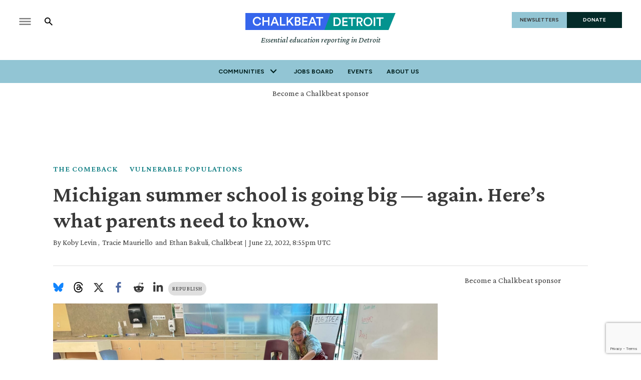

--- FILE ---
content_type: text/html; charset=utf-8
request_url: https://www.google.com/recaptcha/api2/anchor?ar=1&k=6LckrOMmAAAAAKSCiwGzwdj6HN3FaT2LmVDtr1uf&co=aHR0cHM6Ly93d3cuY2hhbGtiZWF0Lm9yZzo0NDM.&hl=en&v=PoyoqOPhxBO7pBk68S4YbpHZ&size=invisible&anchor-ms=20000&execute-ms=30000&cb=uwl5l2kj8jk0
body_size: 48760
content:
<!DOCTYPE HTML><html dir="ltr" lang="en"><head><meta http-equiv="Content-Type" content="text/html; charset=UTF-8">
<meta http-equiv="X-UA-Compatible" content="IE=edge">
<title>reCAPTCHA</title>
<style type="text/css">
/* cyrillic-ext */
@font-face {
  font-family: 'Roboto';
  font-style: normal;
  font-weight: 400;
  font-stretch: 100%;
  src: url(//fonts.gstatic.com/s/roboto/v48/KFO7CnqEu92Fr1ME7kSn66aGLdTylUAMa3GUBHMdazTgWw.woff2) format('woff2');
  unicode-range: U+0460-052F, U+1C80-1C8A, U+20B4, U+2DE0-2DFF, U+A640-A69F, U+FE2E-FE2F;
}
/* cyrillic */
@font-face {
  font-family: 'Roboto';
  font-style: normal;
  font-weight: 400;
  font-stretch: 100%;
  src: url(//fonts.gstatic.com/s/roboto/v48/KFO7CnqEu92Fr1ME7kSn66aGLdTylUAMa3iUBHMdazTgWw.woff2) format('woff2');
  unicode-range: U+0301, U+0400-045F, U+0490-0491, U+04B0-04B1, U+2116;
}
/* greek-ext */
@font-face {
  font-family: 'Roboto';
  font-style: normal;
  font-weight: 400;
  font-stretch: 100%;
  src: url(//fonts.gstatic.com/s/roboto/v48/KFO7CnqEu92Fr1ME7kSn66aGLdTylUAMa3CUBHMdazTgWw.woff2) format('woff2');
  unicode-range: U+1F00-1FFF;
}
/* greek */
@font-face {
  font-family: 'Roboto';
  font-style: normal;
  font-weight: 400;
  font-stretch: 100%;
  src: url(//fonts.gstatic.com/s/roboto/v48/KFO7CnqEu92Fr1ME7kSn66aGLdTylUAMa3-UBHMdazTgWw.woff2) format('woff2');
  unicode-range: U+0370-0377, U+037A-037F, U+0384-038A, U+038C, U+038E-03A1, U+03A3-03FF;
}
/* math */
@font-face {
  font-family: 'Roboto';
  font-style: normal;
  font-weight: 400;
  font-stretch: 100%;
  src: url(//fonts.gstatic.com/s/roboto/v48/KFO7CnqEu92Fr1ME7kSn66aGLdTylUAMawCUBHMdazTgWw.woff2) format('woff2');
  unicode-range: U+0302-0303, U+0305, U+0307-0308, U+0310, U+0312, U+0315, U+031A, U+0326-0327, U+032C, U+032F-0330, U+0332-0333, U+0338, U+033A, U+0346, U+034D, U+0391-03A1, U+03A3-03A9, U+03B1-03C9, U+03D1, U+03D5-03D6, U+03F0-03F1, U+03F4-03F5, U+2016-2017, U+2034-2038, U+203C, U+2040, U+2043, U+2047, U+2050, U+2057, U+205F, U+2070-2071, U+2074-208E, U+2090-209C, U+20D0-20DC, U+20E1, U+20E5-20EF, U+2100-2112, U+2114-2115, U+2117-2121, U+2123-214F, U+2190, U+2192, U+2194-21AE, U+21B0-21E5, U+21F1-21F2, U+21F4-2211, U+2213-2214, U+2216-22FF, U+2308-230B, U+2310, U+2319, U+231C-2321, U+2336-237A, U+237C, U+2395, U+239B-23B7, U+23D0, U+23DC-23E1, U+2474-2475, U+25AF, U+25B3, U+25B7, U+25BD, U+25C1, U+25CA, U+25CC, U+25FB, U+266D-266F, U+27C0-27FF, U+2900-2AFF, U+2B0E-2B11, U+2B30-2B4C, U+2BFE, U+3030, U+FF5B, U+FF5D, U+1D400-1D7FF, U+1EE00-1EEFF;
}
/* symbols */
@font-face {
  font-family: 'Roboto';
  font-style: normal;
  font-weight: 400;
  font-stretch: 100%;
  src: url(//fonts.gstatic.com/s/roboto/v48/KFO7CnqEu92Fr1ME7kSn66aGLdTylUAMaxKUBHMdazTgWw.woff2) format('woff2');
  unicode-range: U+0001-000C, U+000E-001F, U+007F-009F, U+20DD-20E0, U+20E2-20E4, U+2150-218F, U+2190, U+2192, U+2194-2199, U+21AF, U+21E6-21F0, U+21F3, U+2218-2219, U+2299, U+22C4-22C6, U+2300-243F, U+2440-244A, U+2460-24FF, U+25A0-27BF, U+2800-28FF, U+2921-2922, U+2981, U+29BF, U+29EB, U+2B00-2BFF, U+4DC0-4DFF, U+FFF9-FFFB, U+10140-1018E, U+10190-1019C, U+101A0, U+101D0-101FD, U+102E0-102FB, U+10E60-10E7E, U+1D2C0-1D2D3, U+1D2E0-1D37F, U+1F000-1F0FF, U+1F100-1F1AD, U+1F1E6-1F1FF, U+1F30D-1F30F, U+1F315, U+1F31C, U+1F31E, U+1F320-1F32C, U+1F336, U+1F378, U+1F37D, U+1F382, U+1F393-1F39F, U+1F3A7-1F3A8, U+1F3AC-1F3AF, U+1F3C2, U+1F3C4-1F3C6, U+1F3CA-1F3CE, U+1F3D4-1F3E0, U+1F3ED, U+1F3F1-1F3F3, U+1F3F5-1F3F7, U+1F408, U+1F415, U+1F41F, U+1F426, U+1F43F, U+1F441-1F442, U+1F444, U+1F446-1F449, U+1F44C-1F44E, U+1F453, U+1F46A, U+1F47D, U+1F4A3, U+1F4B0, U+1F4B3, U+1F4B9, U+1F4BB, U+1F4BF, U+1F4C8-1F4CB, U+1F4D6, U+1F4DA, U+1F4DF, U+1F4E3-1F4E6, U+1F4EA-1F4ED, U+1F4F7, U+1F4F9-1F4FB, U+1F4FD-1F4FE, U+1F503, U+1F507-1F50B, U+1F50D, U+1F512-1F513, U+1F53E-1F54A, U+1F54F-1F5FA, U+1F610, U+1F650-1F67F, U+1F687, U+1F68D, U+1F691, U+1F694, U+1F698, U+1F6AD, U+1F6B2, U+1F6B9-1F6BA, U+1F6BC, U+1F6C6-1F6CF, U+1F6D3-1F6D7, U+1F6E0-1F6EA, U+1F6F0-1F6F3, U+1F6F7-1F6FC, U+1F700-1F7FF, U+1F800-1F80B, U+1F810-1F847, U+1F850-1F859, U+1F860-1F887, U+1F890-1F8AD, U+1F8B0-1F8BB, U+1F8C0-1F8C1, U+1F900-1F90B, U+1F93B, U+1F946, U+1F984, U+1F996, U+1F9E9, U+1FA00-1FA6F, U+1FA70-1FA7C, U+1FA80-1FA89, U+1FA8F-1FAC6, U+1FACE-1FADC, U+1FADF-1FAE9, U+1FAF0-1FAF8, U+1FB00-1FBFF;
}
/* vietnamese */
@font-face {
  font-family: 'Roboto';
  font-style: normal;
  font-weight: 400;
  font-stretch: 100%;
  src: url(//fonts.gstatic.com/s/roboto/v48/KFO7CnqEu92Fr1ME7kSn66aGLdTylUAMa3OUBHMdazTgWw.woff2) format('woff2');
  unicode-range: U+0102-0103, U+0110-0111, U+0128-0129, U+0168-0169, U+01A0-01A1, U+01AF-01B0, U+0300-0301, U+0303-0304, U+0308-0309, U+0323, U+0329, U+1EA0-1EF9, U+20AB;
}
/* latin-ext */
@font-face {
  font-family: 'Roboto';
  font-style: normal;
  font-weight: 400;
  font-stretch: 100%;
  src: url(//fonts.gstatic.com/s/roboto/v48/KFO7CnqEu92Fr1ME7kSn66aGLdTylUAMa3KUBHMdazTgWw.woff2) format('woff2');
  unicode-range: U+0100-02BA, U+02BD-02C5, U+02C7-02CC, U+02CE-02D7, U+02DD-02FF, U+0304, U+0308, U+0329, U+1D00-1DBF, U+1E00-1E9F, U+1EF2-1EFF, U+2020, U+20A0-20AB, U+20AD-20C0, U+2113, U+2C60-2C7F, U+A720-A7FF;
}
/* latin */
@font-face {
  font-family: 'Roboto';
  font-style: normal;
  font-weight: 400;
  font-stretch: 100%;
  src: url(//fonts.gstatic.com/s/roboto/v48/KFO7CnqEu92Fr1ME7kSn66aGLdTylUAMa3yUBHMdazQ.woff2) format('woff2');
  unicode-range: U+0000-00FF, U+0131, U+0152-0153, U+02BB-02BC, U+02C6, U+02DA, U+02DC, U+0304, U+0308, U+0329, U+2000-206F, U+20AC, U+2122, U+2191, U+2193, U+2212, U+2215, U+FEFF, U+FFFD;
}
/* cyrillic-ext */
@font-face {
  font-family: 'Roboto';
  font-style: normal;
  font-weight: 500;
  font-stretch: 100%;
  src: url(//fonts.gstatic.com/s/roboto/v48/KFO7CnqEu92Fr1ME7kSn66aGLdTylUAMa3GUBHMdazTgWw.woff2) format('woff2');
  unicode-range: U+0460-052F, U+1C80-1C8A, U+20B4, U+2DE0-2DFF, U+A640-A69F, U+FE2E-FE2F;
}
/* cyrillic */
@font-face {
  font-family: 'Roboto';
  font-style: normal;
  font-weight: 500;
  font-stretch: 100%;
  src: url(//fonts.gstatic.com/s/roboto/v48/KFO7CnqEu92Fr1ME7kSn66aGLdTylUAMa3iUBHMdazTgWw.woff2) format('woff2');
  unicode-range: U+0301, U+0400-045F, U+0490-0491, U+04B0-04B1, U+2116;
}
/* greek-ext */
@font-face {
  font-family: 'Roboto';
  font-style: normal;
  font-weight: 500;
  font-stretch: 100%;
  src: url(//fonts.gstatic.com/s/roboto/v48/KFO7CnqEu92Fr1ME7kSn66aGLdTylUAMa3CUBHMdazTgWw.woff2) format('woff2');
  unicode-range: U+1F00-1FFF;
}
/* greek */
@font-face {
  font-family: 'Roboto';
  font-style: normal;
  font-weight: 500;
  font-stretch: 100%;
  src: url(//fonts.gstatic.com/s/roboto/v48/KFO7CnqEu92Fr1ME7kSn66aGLdTylUAMa3-UBHMdazTgWw.woff2) format('woff2');
  unicode-range: U+0370-0377, U+037A-037F, U+0384-038A, U+038C, U+038E-03A1, U+03A3-03FF;
}
/* math */
@font-face {
  font-family: 'Roboto';
  font-style: normal;
  font-weight: 500;
  font-stretch: 100%;
  src: url(//fonts.gstatic.com/s/roboto/v48/KFO7CnqEu92Fr1ME7kSn66aGLdTylUAMawCUBHMdazTgWw.woff2) format('woff2');
  unicode-range: U+0302-0303, U+0305, U+0307-0308, U+0310, U+0312, U+0315, U+031A, U+0326-0327, U+032C, U+032F-0330, U+0332-0333, U+0338, U+033A, U+0346, U+034D, U+0391-03A1, U+03A3-03A9, U+03B1-03C9, U+03D1, U+03D5-03D6, U+03F0-03F1, U+03F4-03F5, U+2016-2017, U+2034-2038, U+203C, U+2040, U+2043, U+2047, U+2050, U+2057, U+205F, U+2070-2071, U+2074-208E, U+2090-209C, U+20D0-20DC, U+20E1, U+20E5-20EF, U+2100-2112, U+2114-2115, U+2117-2121, U+2123-214F, U+2190, U+2192, U+2194-21AE, U+21B0-21E5, U+21F1-21F2, U+21F4-2211, U+2213-2214, U+2216-22FF, U+2308-230B, U+2310, U+2319, U+231C-2321, U+2336-237A, U+237C, U+2395, U+239B-23B7, U+23D0, U+23DC-23E1, U+2474-2475, U+25AF, U+25B3, U+25B7, U+25BD, U+25C1, U+25CA, U+25CC, U+25FB, U+266D-266F, U+27C0-27FF, U+2900-2AFF, U+2B0E-2B11, U+2B30-2B4C, U+2BFE, U+3030, U+FF5B, U+FF5D, U+1D400-1D7FF, U+1EE00-1EEFF;
}
/* symbols */
@font-face {
  font-family: 'Roboto';
  font-style: normal;
  font-weight: 500;
  font-stretch: 100%;
  src: url(//fonts.gstatic.com/s/roboto/v48/KFO7CnqEu92Fr1ME7kSn66aGLdTylUAMaxKUBHMdazTgWw.woff2) format('woff2');
  unicode-range: U+0001-000C, U+000E-001F, U+007F-009F, U+20DD-20E0, U+20E2-20E4, U+2150-218F, U+2190, U+2192, U+2194-2199, U+21AF, U+21E6-21F0, U+21F3, U+2218-2219, U+2299, U+22C4-22C6, U+2300-243F, U+2440-244A, U+2460-24FF, U+25A0-27BF, U+2800-28FF, U+2921-2922, U+2981, U+29BF, U+29EB, U+2B00-2BFF, U+4DC0-4DFF, U+FFF9-FFFB, U+10140-1018E, U+10190-1019C, U+101A0, U+101D0-101FD, U+102E0-102FB, U+10E60-10E7E, U+1D2C0-1D2D3, U+1D2E0-1D37F, U+1F000-1F0FF, U+1F100-1F1AD, U+1F1E6-1F1FF, U+1F30D-1F30F, U+1F315, U+1F31C, U+1F31E, U+1F320-1F32C, U+1F336, U+1F378, U+1F37D, U+1F382, U+1F393-1F39F, U+1F3A7-1F3A8, U+1F3AC-1F3AF, U+1F3C2, U+1F3C4-1F3C6, U+1F3CA-1F3CE, U+1F3D4-1F3E0, U+1F3ED, U+1F3F1-1F3F3, U+1F3F5-1F3F7, U+1F408, U+1F415, U+1F41F, U+1F426, U+1F43F, U+1F441-1F442, U+1F444, U+1F446-1F449, U+1F44C-1F44E, U+1F453, U+1F46A, U+1F47D, U+1F4A3, U+1F4B0, U+1F4B3, U+1F4B9, U+1F4BB, U+1F4BF, U+1F4C8-1F4CB, U+1F4D6, U+1F4DA, U+1F4DF, U+1F4E3-1F4E6, U+1F4EA-1F4ED, U+1F4F7, U+1F4F9-1F4FB, U+1F4FD-1F4FE, U+1F503, U+1F507-1F50B, U+1F50D, U+1F512-1F513, U+1F53E-1F54A, U+1F54F-1F5FA, U+1F610, U+1F650-1F67F, U+1F687, U+1F68D, U+1F691, U+1F694, U+1F698, U+1F6AD, U+1F6B2, U+1F6B9-1F6BA, U+1F6BC, U+1F6C6-1F6CF, U+1F6D3-1F6D7, U+1F6E0-1F6EA, U+1F6F0-1F6F3, U+1F6F7-1F6FC, U+1F700-1F7FF, U+1F800-1F80B, U+1F810-1F847, U+1F850-1F859, U+1F860-1F887, U+1F890-1F8AD, U+1F8B0-1F8BB, U+1F8C0-1F8C1, U+1F900-1F90B, U+1F93B, U+1F946, U+1F984, U+1F996, U+1F9E9, U+1FA00-1FA6F, U+1FA70-1FA7C, U+1FA80-1FA89, U+1FA8F-1FAC6, U+1FACE-1FADC, U+1FADF-1FAE9, U+1FAF0-1FAF8, U+1FB00-1FBFF;
}
/* vietnamese */
@font-face {
  font-family: 'Roboto';
  font-style: normal;
  font-weight: 500;
  font-stretch: 100%;
  src: url(//fonts.gstatic.com/s/roboto/v48/KFO7CnqEu92Fr1ME7kSn66aGLdTylUAMa3OUBHMdazTgWw.woff2) format('woff2');
  unicode-range: U+0102-0103, U+0110-0111, U+0128-0129, U+0168-0169, U+01A0-01A1, U+01AF-01B0, U+0300-0301, U+0303-0304, U+0308-0309, U+0323, U+0329, U+1EA0-1EF9, U+20AB;
}
/* latin-ext */
@font-face {
  font-family: 'Roboto';
  font-style: normal;
  font-weight: 500;
  font-stretch: 100%;
  src: url(//fonts.gstatic.com/s/roboto/v48/KFO7CnqEu92Fr1ME7kSn66aGLdTylUAMa3KUBHMdazTgWw.woff2) format('woff2');
  unicode-range: U+0100-02BA, U+02BD-02C5, U+02C7-02CC, U+02CE-02D7, U+02DD-02FF, U+0304, U+0308, U+0329, U+1D00-1DBF, U+1E00-1E9F, U+1EF2-1EFF, U+2020, U+20A0-20AB, U+20AD-20C0, U+2113, U+2C60-2C7F, U+A720-A7FF;
}
/* latin */
@font-face {
  font-family: 'Roboto';
  font-style: normal;
  font-weight: 500;
  font-stretch: 100%;
  src: url(//fonts.gstatic.com/s/roboto/v48/KFO7CnqEu92Fr1ME7kSn66aGLdTylUAMa3yUBHMdazQ.woff2) format('woff2');
  unicode-range: U+0000-00FF, U+0131, U+0152-0153, U+02BB-02BC, U+02C6, U+02DA, U+02DC, U+0304, U+0308, U+0329, U+2000-206F, U+20AC, U+2122, U+2191, U+2193, U+2212, U+2215, U+FEFF, U+FFFD;
}
/* cyrillic-ext */
@font-face {
  font-family: 'Roboto';
  font-style: normal;
  font-weight: 900;
  font-stretch: 100%;
  src: url(//fonts.gstatic.com/s/roboto/v48/KFO7CnqEu92Fr1ME7kSn66aGLdTylUAMa3GUBHMdazTgWw.woff2) format('woff2');
  unicode-range: U+0460-052F, U+1C80-1C8A, U+20B4, U+2DE0-2DFF, U+A640-A69F, U+FE2E-FE2F;
}
/* cyrillic */
@font-face {
  font-family: 'Roboto';
  font-style: normal;
  font-weight: 900;
  font-stretch: 100%;
  src: url(//fonts.gstatic.com/s/roboto/v48/KFO7CnqEu92Fr1ME7kSn66aGLdTylUAMa3iUBHMdazTgWw.woff2) format('woff2');
  unicode-range: U+0301, U+0400-045F, U+0490-0491, U+04B0-04B1, U+2116;
}
/* greek-ext */
@font-face {
  font-family: 'Roboto';
  font-style: normal;
  font-weight: 900;
  font-stretch: 100%;
  src: url(//fonts.gstatic.com/s/roboto/v48/KFO7CnqEu92Fr1ME7kSn66aGLdTylUAMa3CUBHMdazTgWw.woff2) format('woff2');
  unicode-range: U+1F00-1FFF;
}
/* greek */
@font-face {
  font-family: 'Roboto';
  font-style: normal;
  font-weight: 900;
  font-stretch: 100%;
  src: url(//fonts.gstatic.com/s/roboto/v48/KFO7CnqEu92Fr1ME7kSn66aGLdTylUAMa3-UBHMdazTgWw.woff2) format('woff2');
  unicode-range: U+0370-0377, U+037A-037F, U+0384-038A, U+038C, U+038E-03A1, U+03A3-03FF;
}
/* math */
@font-face {
  font-family: 'Roboto';
  font-style: normal;
  font-weight: 900;
  font-stretch: 100%;
  src: url(//fonts.gstatic.com/s/roboto/v48/KFO7CnqEu92Fr1ME7kSn66aGLdTylUAMawCUBHMdazTgWw.woff2) format('woff2');
  unicode-range: U+0302-0303, U+0305, U+0307-0308, U+0310, U+0312, U+0315, U+031A, U+0326-0327, U+032C, U+032F-0330, U+0332-0333, U+0338, U+033A, U+0346, U+034D, U+0391-03A1, U+03A3-03A9, U+03B1-03C9, U+03D1, U+03D5-03D6, U+03F0-03F1, U+03F4-03F5, U+2016-2017, U+2034-2038, U+203C, U+2040, U+2043, U+2047, U+2050, U+2057, U+205F, U+2070-2071, U+2074-208E, U+2090-209C, U+20D0-20DC, U+20E1, U+20E5-20EF, U+2100-2112, U+2114-2115, U+2117-2121, U+2123-214F, U+2190, U+2192, U+2194-21AE, U+21B0-21E5, U+21F1-21F2, U+21F4-2211, U+2213-2214, U+2216-22FF, U+2308-230B, U+2310, U+2319, U+231C-2321, U+2336-237A, U+237C, U+2395, U+239B-23B7, U+23D0, U+23DC-23E1, U+2474-2475, U+25AF, U+25B3, U+25B7, U+25BD, U+25C1, U+25CA, U+25CC, U+25FB, U+266D-266F, U+27C0-27FF, U+2900-2AFF, U+2B0E-2B11, U+2B30-2B4C, U+2BFE, U+3030, U+FF5B, U+FF5D, U+1D400-1D7FF, U+1EE00-1EEFF;
}
/* symbols */
@font-face {
  font-family: 'Roboto';
  font-style: normal;
  font-weight: 900;
  font-stretch: 100%;
  src: url(//fonts.gstatic.com/s/roboto/v48/KFO7CnqEu92Fr1ME7kSn66aGLdTylUAMaxKUBHMdazTgWw.woff2) format('woff2');
  unicode-range: U+0001-000C, U+000E-001F, U+007F-009F, U+20DD-20E0, U+20E2-20E4, U+2150-218F, U+2190, U+2192, U+2194-2199, U+21AF, U+21E6-21F0, U+21F3, U+2218-2219, U+2299, U+22C4-22C6, U+2300-243F, U+2440-244A, U+2460-24FF, U+25A0-27BF, U+2800-28FF, U+2921-2922, U+2981, U+29BF, U+29EB, U+2B00-2BFF, U+4DC0-4DFF, U+FFF9-FFFB, U+10140-1018E, U+10190-1019C, U+101A0, U+101D0-101FD, U+102E0-102FB, U+10E60-10E7E, U+1D2C0-1D2D3, U+1D2E0-1D37F, U+1F000-1F0FF, U+1F100-1F1AD, U+1F1E6-1F1FF, U+1F30D-1F30F, U+1F315, U+1F31C, U+1F31E, U+1F320-1F32C, U+1F336, U+1F378, U+1F37D, U+1F382, U+1F393-1F39F, U+1F3A7-1F3A8, U+1F3AC-1F3AF, U+1F3C2, U+1F3C4-1F3C6, U+1F3CA-1F3CE, U+1F3D4-1F3E0, U+1F3ED, U+1F3F1-1F3F3, U+1F3F5-1F3F7, U+1F408, U+1F415, U+1F41F, U+1F426, U+1F43F, U+1F441-1F442, U+1F444, U+1F446-1F449, U+1F44C-1F44E, U+1F453, U+1F46A, U+1F47D, U+1F4A3, U+1F4B0, U+1F4B3, U+1F4B9, U+1F4BB, U+1F4BF, U+1F4C8-1F4CB, U+1F4D6, U+1F4DA, U+1F4DF, U+1F4E3-1F4E6, U+1F4EA-1F4ED, U+1F4F7, U+1F4F9-1F4FB, U+1F4FD-1F4FE, U+1F503, U+1F507-1F50B, U+1F50D, U+1F512-1F513, U+1F53E-1F54A, U+1F54F-1F5FA, U+1F610, U+1F650-1F67F, U+1F687, U+1F68D, U+1F691, U+1F694, U+1F698, U+1F6AD, U+1F6B2, U+1F6B9-1F6BA, U+1F6BC, U+1F6C6-1F6CF, U+1F6D3-1F6D7, U+1F6E0-1F6EA, U+1F6F0-1F6F3, U+1F6F7-1F6FC, U+1F700-1F7FF, U+1F800-1F80B, U+1F810-1F847, U+1F850-1F859, U+1F860-1F887, U+1F890-1F8AD, U+1F8B0-1F8BB, U+1F8C0-1F8C1, U+1F900-1F90B, U+1F93B, U+1F946, U+1F984, U+1F996, U+1F9E9, U+1FA00-1FA6F, U+1FA70-1FA7C, U+1FA80-1FA89, U+1FA8F-1FAC6, U+1FACE-1FADC, U+1FADF-1FAE9, U+1FAF0-1FAF8, U+1FB00-1FBFF;
}
/* vietnamese */
@font-face {
  font-family: 'Roboto';
  font-style: normal;
  font-weight: 900;
  font-stretch: 100%;
  src: url(//fonts.gstatic.com/s/roboto/v48/KFO7CnqEu92Fr1ME7kSn66aGLdTylUAMa3OUBHMdazTgWw.woff2) format('woff2');
  unicode-range: U+0102-0103, U+0110-0111, U+0128-0129, U+0168-0169, U+01A0-01A1, U+01AF-01B0, U+0300-0301, U+0303-0304, U+0308-0309, U+0323, U+0329, U+1EA0-1EF9, U+20AB;
}
/* latin-ext */
@font-face {
  font-family: 'Roboto';
  font-style: normal;
  font-weight: 900;
  font-stretch: 100%;
  src: url(//fonts.gstatic.com/s/roboto/v48/KFO7CnqEu92Fr1ME7kSn66aGLdTylUAMa3KUBHMdazTgWw.woff2) format('woff2');
  unicode-range: U+0100-02BA, U+02BD-02C5, U+02C7-02CC, U+02CE-02D7, U+02DD-02FF, U+0304, U+0308, U+0329, U+1D00-1DBF, U+1E00-1E9F, U+1EF2-1EFF, U+2020, U+20A0-20AB, U+20AD-20C0, U+2113, U+2C60-2C7F, U+A720-A7FF;
}
/* latin */
@font-face {
  font-family: 'Roboto';
  font-style: normal;
  font-weight: 900;
  font-stretch: 100%;
  src: url(//fonts.gstatic.com/s/roboto/v48/KFO7CnqEu92Fr1ME7kSn66aGLdTylUAMa3yUBHMdazQ.woff2) format('woff2');
  unicode-range: U+0000-00FF, U+0131, U+0152-0153, U+02BB-02BC, U+02C6, U+02DA, U+02DC, U+0304, U+0308, U+0329, U+2000-206F, U+20AC, U+2122, U+2191, U+2193, U+2212, U+2215, U+FEFF, U+FFFD;
}

</style>
<link rel="stylesheet" type="text/css" href="https://www.gstatic.com/recaptcha/releases/PoyoqOPhxBO7pBk68S4YbpHZ/styles__ltr.css">
<script nonce="aOQKmsXpaoFLVfaVCC1p9g" type="text/javascript">window['__recaptcha_api'] = 'https://www.google.com/recaptcha/api2/';</script>
<script type="text/javascript" src="https://www.gstatic.com/recaptcha/releases/PoyoqOPhxBO7pBk68S4YbpHZ/recaptcha__en.js" nonce="aOQKmsXpaoFLVfaVCC1p9g">
      
    </script></head>
<body><div id="rc-anchor-alert" class="rc-anchor-alert"></div>
<input type="hidden" id="recaptcha-token" value="[base64]">
<script type="text/javascript" nonce="aOQKmsXpaoFLVfaVCC1p9g">
      recaptcha.anchor.Main.init("[\x22ainput\x22,[\x22bgdata\x22,\x22\x22,\[base64]/[base64]/[base64]/KE4oMTI0LHYsdi5HKSxMWihsLHYpKTpOKDEyNCx2LGwpLFYpLHYpLFQpKSxGKDE3MSx2KX0scjc9ZnVuY3Rpb24obCl7cmV0dXJuIGx9LEM9ZnVuY3Rpb24obCxWLHYpe04odixsLFYpLFZbYWtdPTI3OTZ9LG49ZnVuY3Rpb24obCxWKXtWLlg9KChWLlg/[base64]/[base64]/[base64]/[base64]/[base64]/[base64]/[base64]/[base64]/[base64]/[base64]/[base64]\\u003d\x22,\[base64]\\u003d\\u003d\x22,\[base64]/DvGg8w6Fzdx9yeQtqw4ZGXg9ow6DDiDdMMcOpa8KnBSRRLBLDkMKewrhDwpXDhX4QwoPCkjZ7G8KVVsKwYmrCqGPDg8K3AcKLwoTDicOGD8KBcMKvOyUiw7N8woDCiTpBU8OuwrA8wo/CjcKMHyPDtcOUwrlbEWTClC1HwrbDkXHDkMOkKsOyZ8OffMOMBCHDkWYxCcKnSsO5wqrDjXJNLMONwrJSBgzCmsOhwpbDk8O6LFFjwr3Cuk/DtiUHw5Ykw55twqnCkjEew54Owotnw6TCjsK0wpFdGzxkIH0TBWTCt0HCoMOEwqBvw5pVBcOhwr1/[base64]/DnsOPw73DgcKaXsOHFcO/w55+wo0WMHhXa8OPEcOHwpsYQ05sOHw/asKLH2l0WQzDh8KDwqYgwo4KOhfDvMOKWcOZFMKpw6/DkcKPHBpow7TCuzpswo1PM8K8TsKgwqTCjGPCv8OjXcK6wqFkZx/Ds8Olw7Z/w4EXw4rCgsObdsKncCVzUsK9w6fCtsOXwrYSR8Otw7vCm8KQVEBJU8Kaw78Vwpojd8Orw6gSw5E6esOgw50NwrNLE8OLwp0bw4PDvCHDiUbCtsKaw7wHwrTDtwzDilpXdcKqw79SwqnCsMK6w6vCuX3Dg8Kow5tlSi/CncOZw7TCuFPDicO0wpfDlQHCgMKResOid2QcB1PDqAjCr8KVTsKuY8K1SHRGcA5jw4Izw5XCjMKAGsOBNcKsw55iUQZ9wqNNLwfDoz91bHbCjD3CpsKJwpXDscOLw4VJD0TDncKRw7TDm1E/wpEOJMK4w5XDvTXCqnxrF8OSw4QRCkB1CcOTF8K3KxzDvT3CojY0w67Csnwvw6nCiSt+w7fDoTgBDDsZAljCvMOEMi1cWMKxVDYtwrBQCgIFRnRvQSVkw5/DrsKRwrLDnWzDky9FwoMRw4jCjk7CucOrw4oVHixWOMO/[base64]/[base64]/CkgDDowrDk8K7HMONwpXCqcODNBMYATfCvwNMKxZjLsKww6s0wrgXb2k4GsOKwoB8d8ODwpN7bsOVw5s7w53Ckj7CoiZPEcKEwqLCvMKhw5LDicOhw7/CqMK0w7TCnMOew65qw4lLLMOUasKYw6Bjw6fClCFGLWkxCcOlKR5+YsOJES7DtiRBe0kEwq/CtMOMw5jCmMKPRsOmWMKCU0Nuw6BQwovCrVMUcMKCfn/[base64]/CpMKpaiVhfUI0HikwwqnDgcOmwrVmwrPDiEnDnsO/DMKZLnDDksKAYsKwwpvChwLCn8OXQ8KpEW7CqSfDicOfJDfCgwTDvMKIcMKoKFcpWHNhHV3CocKmw74owq5cPjZlw7rCh8OKw4jDqcK2w5LCjTYTecOBJR7DvwlYw4nChMOlTMOlwp/DhgrDqcKpwoZ/A8KVwqHDssOBSSkJTcKow6vCvF8ofENCw77Dp8K8w61PUx3Cv8KNw6fDjsOywoXCnTUYw5lNw5zDvU/DlsOIYyBLBWM5w59HO8KXw7h0WFDDt8KRwqHDsn4gOMKWf8Ocw7AOw50zJMKQOR3DgBBMIsOXw4R/w44tZEFOwqU+V3/CvTTDlMK8w5pSEcKpb1zDh8Ovw5DCtSTDqsOSw5jCg8KsGMOFExTCj8K5w7XDnxEHdjjDnUTCmy3DtsKzdltVc8K8FMOsHEwMKTcRw5RLUQ7ChkpABmIcIsOQXQbCqsOOwoXCnCEYCcKObQ/CiyHDtMKNDkNZw4ZLNEbCtGYrwqvDkgvDhsOQWyXCmsOAw4Q7PcO6C8OjP2PCjz8rw5rDigLDvMKOw7PDiMKEOUl+wpUPwq1oIMKQVMKhwoPDuSFTw7XDlA5Tw7jDt3XCpB0BwqAbQ8O/dsKtwopgLhLDtjIyBsKgK1TCrMKSwp1DwrFOw5QDwobDhsKpw4nDgmjDgygcJ8KFZCVKPkrCoEJRwozDmC3CscKXQikBw5ViI0FVwoLClcOCDGLCq2cXdsOELMKhLMKgNsO8wolGwrDCoDpNJUrDnVzDnH7CmXlmRsKnw5FsJMO9HR8mwr/DpMKLOXxtU8OKP8KPwqbDtiDCliwzNnFbwrDCm2zDs2LCnntZO0YTw4XCvn7Cq8O0w5A3w7JTZ2RSw5IyCkVQC8OBw7wqw4UZw51IwoTDosK2w6vDqxzDuCjDssKSYUJwQk/CucOTwqbDqWrDlgVpUiXDv8O1a8Oyw40masOfw63DssKYNsK2WMO7wqgpw45sw4RMwovCkW/CiVg6EsKMw5dow4xKGUhEw58kwq/DpsO9w7TCgkd1QcK6w6zCn1RnwpjDl8OcTMO9bHnCgi7DkXvCo8KKTXLDucOza8OZw6NFTD8xahPCvcOGRCnDp3g4JBdjJFzCtE7DvcK0LMOALMKUckfDomvCrDnDqghKw6IxGsO7GcOrw6/DjQ0QEH7CqsKgLxhqw6VywoIEw7smZg4rwrcBE37CpQ/Cj2FQwpTCm8KSwpxrw4/[base64]/Cp0DCtMKHTj7CrRzDrQXDtMKWw4UoZ8KJwpHDosORa8Oew5TDncONwqtbwqrDosOrPS4/w4rDiSATZxbCj8O5EMOREi8PbsKKRsK8bVMsw4hQGTjCl0jDhXXChcKSH8OlD8KUw6Fld1Jiw4xYE8KwcA07diPCgcOqw48iFnwKwqxAwrjDlyLDgsO7wpzDkFAhDTkXTTU7wpR0w7d5w4MeEcO9ccOkWMK/VXwsEwfDrGU8WMK3SB5qw5bCoRtlw7bDqEvCtHfDksKUwpLClMOwEMORYMKaMk7DjHzCjcOgw6/DncKFOQLDv8OTTsKiwrXDoTHDrsKeccK0CBYiRywAI8KYwoDCn0rCpMO4CMOfw67ChTzDo8ORwo43wrt5w6BHKsKKdSTDocKhwqDChMOrw6tBw6wYZUDCmnFKGcOsw6nCsz/[base64]/[base64]/w7l5FU0Zf8KYwp3ChF3CqXrDnULCj8OLwrl3w7FVwrrCt21sP1BIw4gRcjjDsRs1ZjzCqjDCgUFNJT4FB1HCpMOweMOAccOuwpnCgTnDr8K1NcOow48Wc8OXanHCmsO9PXVrbsOcV2TDt8OIXj3ClMOlwq/Di8O+B8KrGcKtQXJAMR3DjMKoECfCpcKRw4nCicOqen3CuR8UUMOTOkHCuMKpw5UvNsKXw71TA8ORXMKww6fDmMKDwq/[base64]/Cs8OTw5bCt8KnFMO7w5/[base64]/bz4FWVM1Z2zCmk1+CEbDm8KCKFNqR8KeZcOxw6XCnlHCqcKTw7VEw7bChzzCpsKrCUzCi8OGW8K7JFfDqGDDkRB/[base64]/CmMKBwo5GEzgBw4RrcSzDosO6w7x5BQvDuRvCkMKPwoMhej8Ew67CmT87wp0cIirDpMOlw4XCh0ttw654wrnCjD/DriVKw63DmGHDg8OcwqE4RMKtw77DpnTCtH/DkcO+wr82YkI3w5EPwocKcMODKcKPwrrCpirCk2LCgMKvUCNiV8KuwrDCuMOWwo/[base64]/DvgXDkCpvFxPCoMOAb8KuwqUOw6t3YMKbwrDCgF3DrA0hw6YXXsOzAMKaw4zCh3N+wodwJDrDpcKhwqnDghzDrMK0wq4Tw65PN2/[base64]/[base64]/w57Di2HCscOBw5gpwo3DtC9JSsKBNMKuw43CocOmCS/Cq24Tw6DCq8OIwqV5w43DgnvDrcK1XDU5IggcUBo9f8Kew7vCrlN2dcO+w60SH8KfSGrDq8OZw4TCpsOtwrZgNi0hEnArDA9iTMK9w68aUlrCg8KAMsKtwrg2fk3DsTTClEfCq8KXwqXDsWJKBn4Ew5NnDDvDqVwgwo9/[base64]/DuMKiOibDqB9wA8OiXT/CrsOYIBbDqMOuIcKow7tRwpzDnBvDknrCsSfCoUnCtmzDpcKBEBoDw6lrw4goL8KfL8KiGCRyEE/ChCPDqTHDi1DDgErDjsKzwp92w6TCuMKvGg/DvTjCucOGEw/ClVjDhcKew7QdSMKcHk0yw6DCjnjCiS/DosKpBMOGwqfDvRobQGTDhHfDhHrDkgkPfzjCqsOrwoJOw4HDnsKoWzPDryBCFlHDisKOwrbDtUvDoMO1Nw7DkMOENCNUw49IwonDjMK0Rx/CpMK2MwIZUMKqIwbDujDDgMORO0jCnggyKcKxwq3ClcK7cMOpw7jCuhwQwr5uwq01FCXClMOvHcKAwploFGJMCjNgAsKDOydHWRDDvzlfFzB+w47CnXbCj8KSw7zChMOOw7YtGirClMK6w7MJAB/Du8OcQDV0wpcKVGdHEMOnw6jCqMKPw5tiwq0PewnCsGV4NMKqw5ZcasKMw7tEwq9/[base64]/DnS7CkMOGJcOGw4s2PjUkworChzhNcCfDoikXbyI7w44AwrLDn8ORwq8oDTgbGWckwrbDoRrCr0IaMsKWEwDCmMKvXi/DpALCssKlQwUmJcKHw4LDiVs/w6vCuMO2dsOPw4nDq8Osw6Eaw7/DrsKsYDnCvFsCwrDDpMOLw4UfTB3DlcO4UsKZw781LsOQw7nCh8Ozw4fCtcOlIcOZwpbDqsOFayYzUgsTLW4Qw7ENSB9IMlwpKMKQA8OZYl7CjcOHAxgkw7vDgjXDpcKqF8OhPMOpwr/ClTQ0UQRIw4pGOsK/w4oeKcOGw5/Dt2DCni4Gw5zDinl5w5NPKztgw5fCncO6H0PDtcKjNcOwacK9XcONw7zCk1jDt8KhPcOMAWjDiCDCqcOKw67Cow5DWMOwwqFyHHBzV3XCnFY7e8KHw6p9wqUlehTCv0/CvnMjwoRFw4jDkcOGwoHDocK8MyJZw4lDecKDfUUQC1jDkmReTBtSwpYoWkZQB0F/[base64]/[base64]/CvDdMw7PCk8Ozc8KeUcKBwr7CtlzDnTNXwrzDsMK9AzTDpUF6VQTCsVcDE2JSbmvDnUp/woVUwqk3bhEBw7Y1FcKiR8OTHcOYw6vDtsKKw6XChD3Dhyg3wqhXw4wzdzzClgvDuGg/LsKxw6MoXCDClMO9N8KjC8KMQ8KoDsO2w4bDjzHCl23CoU1sH8O3Q8O9NcKnw5JeG0Qow7hnOiVuGsKibx4tAMKUVEMaw6zCqQwbJjldMcOawrVEVWDCjsKvEsOWwpjDtg4uR8OXw400Y8O5ZQFqw4sRZCjDjsKLcMO0wqrCkU3Dii1+w4JNfsOqw6/CiV0CRsO9w4w1LMOgwpYDw6HCg8KAFizCjMKjRx/DgSwRw48OasKeVMOBHsOyw5E4w5DDrgNRw5lpw6I6w550wpkfccOhPVdaw7w/wqpqUjDCkMOxwqvCilIZwrlTVMO3worDgsKLYm5Cw77CsxnCvjrDkMOwYxoUw6rCtH4GwrnCow1/HFTCqMO3w502wqjCjMOXwoM0wrcdDMO1w6DClGrCsMKlwrzChsOVwqVEw4EuBz7DgD1+wo18w7ltHiHChQVsG8O1SkloEQXDisKowrjClH7CqMO3w5ZCPcK6IMO/wpA1wqPCmcKfRsOUwrgUw4UUwoteLXzCvSpUwpFTw7QXwpHDnMOeA8OawoTDhggrw44rYsO9GgvCui5Kw6kRBkBMw7fCpV8WcMK4a8OJV8KzE8KvcmbDtSjDgsO7QMKvOFbDsmvDscKbSMO3w5dFAsKxdcOOw7HCgsOSwqgLXcOiwq/DjBnCvMOYw7/[base64]/DoMOzw5AowppPw4QkAzTCvMKpMMOeEcOSfkjDgFnCusKCw4/DtQIwwrVcw4/Dt8OMw7VzwqfDq8OfQ8KRAsO8D8KFblvDp3FBwpfDrUlHeirCm8OMBVFjEcKcNsO3w4kyYWnDr8OxeMKCfR/Dt3fCscKNw7TCuG5RwrkCwq8Dw5DDgBTDt8KHIwN5wqoawpLCiMKowpLCocK7wrYvw7/[base64]/w6kVw5hoA8Kuw6sswoTDhwUeHmkHw6IDwplyAjQpQ8OMwpDCjsKjw7DCnyXDgAVlOcObeMO8XcO1w67CpMOrUhnColBVORXDgMOtP8KvImEHKMOyG0vDnsKABcKnwovCr8OiLMKew6PDqXjCkibCnW3CncO+w6/DvsKFO1cyAkhCBE3DhMOAw6DCjMKJwqfDrsONfcK2CmlRL3YSwrggZMOJAkfDsMKBwqsAw63Cvg88wqHCqcKBwpfCqQPDs8O2w7LDs8ORwpdRwoVMDMKBwrbDuMKNJsO9EMOewrTChsODOVDDuw/DtlrDo8O2w6d/JEdnHcOPwog1NMKAwpzCgsOZfhDDmMOOa8Ojwo/CmsK/fMKLGTcuXQXDmcOpf8O4VkZ8wo7CnGNAZcOtSDhTwrPDqcOeU3HCrcKYw7hMM8K4QsOow5lNw5FtTcKYw5w7GF5HcjkrM0TCr8KTUcKyG23CqcKOMMK9HSEiwp3CvMOBRMOxYBDDl8KHwoM3C8Kew5BFw6wbCjRBPcONNGbChl/CsMOXM8OhLnfCv8Ouwo5CwoMyw7bDucOrwpXDnF0Jw6YXwq85UsKtAcOIWxQNJcKqw4DCgCZzfm/DqcO1LDV8KMOFaB8uw6t5VkbDvsKwLsKkUzzDonPCqA4cMcOzwpIISBBTEVvDoMOJGHLCjcO8wrhZOcKNwqfDncO0EMOhT8KSwqLCusK+wozDoT5uw53CtsOaX8Kbd8OyZMKJDG7CjE3DgsOiDMODMiQAwqRfwq/DvHjDsmdMDcKyTz3CmEJdw7kBBR3Cui/[base64]/[base64]/CssK6woZgRcKUMcOrSsO1wos9w7vDmsK5wp7CqsOAw6IzZG/CjG7Ct8OnB3fClcKzw7bDtxjDohHCrsK3wr57K8OTccOkw5XCrynDtRw4wrDChsKiV8KqwofDpsKbw7slEcO7w5DCo8O/[base64]/ZQXDp8K1LcOHw4VJw4FZw4NZaxJeE1jCgMKTw6zDpl9cw7TCqgbDmhbCo8Khw5gJGWwAWcOBw5XChMOSW8Kxw70TwrsMw7gCB8KywpY8w7s8wpwaN8OTOnhEZMKqwpkQwq/DscKFwosXw4nDkQjDvxzCtMKSNHF7XMOabsKvJEgSw79Ewql6w7gKwp1qwovCjizDtcO1KcKfw55Gw6jCr8KAdMKpw4LDmRVaaijDgXXCosKTAsKKCcKJZS5hw6FCw4/DpmA5wq/DkkhnccKmSkbCtsOWKcO8eVgTE8Oaw7cxw7gbw5fCgQDDgyFQw4cRQGLChcO+w7jDi8K1wr4ZQwg5wrZFwrzDpsO5w44EwrETwrbCnVoWw4pvwpdww4w5wopuw5jChsKWNnfCvllVwpVwaywnwoPCpMOtPcKxdXDDmcKUdMKywozDg8OCA8Kdw6bCu8K/[base64]/CnwTDhFgGw6/DiGhjw7jCjcKLF1FKwrrCvsKYw4JQw7VNw5drXsOVwonChgzDhnPCjH5Nw6rDvnzDq8K+wpxQwoUrXcKawpbCs8OAwr1Pw48GwpzDvCPCgTxiF27CssOIw5/ChsK7D8Otw4nDh1LDpMObb8KEGFEhw6bCqsOVYVotdsODfToawpozwoICw54xdcOnD37CocKtw7A2eMKgdh0nw6kowr/[base64]/[base64]/CugTCvQkDPRJLMcO3N8O1AcK4T8K+wrtCwqTCicK3ccKwcgnCjj4Pw61vScKCwoLDucKwwrIuwoYHI0PCqljCrAXDonTChx1cwqA0ITo0O3t7w7IeWMKVwqPCtELCo8KqBW/DmWzChTHCgUx4Wlombygvw4hWFsK4e8OLw51aaFPCg8OQw6fDrUXCs8O0aSRWLxXCv8KVwr0Qw5RpwoHDu2dNR8O+HcKCNS3CsXdvwoPDkMOtwr0gwrVAdsOrw6hGwo8OwowaacKTw4rDusKBKMKnCkHCqjF+wrnCrgfDqsOXw4cUB8Kdw47DhQpzPkDDrBxIDE/DpUc3w4bDl8O5w7hkaBtIHcOiwqLDg8OPKsKdwptNwrMCeMOxwrwnEsKrLm4FNG9OwoPCqcO0wqTCsMO5KkIuwqcFQ8KUbD3CvWzCvcKJw4oLFixkwpZhw5d0F8Oib8OCw7g8JHllQwXChcOVX8O9e8KtD8Oxw4w+wqY4wr/CuMKlw5A0A2vCj8K/w6sWBUrDg8OGw6LCtcOaw615wplpW0rDi1rCtjfCpcOhw4zDhiVda8KmwqbDl3lADw3CgjoFw75oBMKqcVt3SinDt2Rhw7VCw5XDigbDgnkqwrVeakvCsGHCqMO8wppCZ1nDrcKFw6/ChsOjw5UldcOXUhLDlMO+NwFXw708dTtxR8KEJsKRH0HDumw5VUPCsC5CwpBQZnzDiMO6d8OgwrHDr0DCssOCw6bCu8KZPRMYwpTCvMKMwrp6wrd2GsKvFcOpcMKmw41bwqTDnTHCnsOAPArCnUXCpcKZZjTDusOHQ8OzwpbCgcOLwrYJw7pkPWvDqcO7ZyUqwo/DiijCikPCn10TFQdpwpnDgFAEDWrDrnLDrcOlLQA4w4omGBZiKcKmB8OsJwTCmH/DisOGw4Egwp8HQVBuw4Q3w6HCu1zCuGEYQMKQJ3ocwqJ/esKLEsOJw6rDshdKwrNpw6XCmk7CmHTDhMK/akXDuHrCtH92wrkafXLCkcKKwpsXS8O4w6HDkivCk37CnUJTXcOzL8OQWcKQXBMmBGBWwrMBwrrDkSYsNsOTwrfDi8KOwpQXVcOJacKow68Sw7FiAMKawqnCkiPDjwHCgcOZQQjCscKxM8Kzwq/[base64]/CssOzwpwUcBjCvMKeUh0rw53CjyYSw5nClzBhcVcCw6lUwr5oYMOiGVHCqknDj8OVwrzCgCNNw5DDqcKMw6bCvMO1VMO/HzHCnsOPwrrDgMOew5hmw6TCi35GLFQtw5/[base64]/[base64]/CmMOiwrXCocO+wqBfDXYUOjwLSGoCf8ORwrLCiRfDs1owwqRuw77DmMK/wqEWw5bCmcK0XVMxw4cJd8KvXiHDuMO8W8OvZzQRw5fDmg7Dt8KdTmAuJsOGwrHDqRgOwp/DssO8w4JQw77ChwZ+HMKwbMOGOk7DiMK0URVmw54QesOHXEPDpnopwqUhwrIfwrd0fB7CiBbChV3DuwTDoTbDh8ORBX4pVzohw7vDjWgow6fDhMOYw74Kwr7DqsO8XBkow4RVwpENVcKOIkHCqk3DgsK/ZEh6H1HDh8OnfzrDrX4cw4c/w5kaJAk/[base64]/DrhXCpsOYwpDCqWjDs8KKFUgdwqM1w482csKrw6FMd8OLw7DClBnDinPCkC4nw4k3wqDDuzDCiMKEX8O4w7TCpsKIw7dIa17Dp1N5w5prwrlmwqhSw7VJesKhMQvCk8OpwprCucKKZDtCw71PHj1bw4rDu13CvXktSMO0ClnDgU3DpsK8wqvDmicmw4/Cp8KWw5EqO8KawqHDnDjDnk/DpDA0wq/[base64]/wqBnwp7Ds15oHMK1w5J5ChHCs8K9w6DDqV7DkDzDrsKkw5JQRixXw44pw63Dl8Onw6FawpLDhB07wo/CmcOPJ1lvwqpow7Yaw6kmwqcKKcOvw506VG4kHX7CsU0pJlk/wrXCj09gOH3DgAnDlcKmAsOtbGvCi396P8Kqwr3CpBAzw6zCsD/CnMKxccK1Fm8TWsKIwq8lwqIaaMOTYMOoOxvDusKqS3QHwp7ChHhwIcKFw5PClcOzwpPDtcOuwqlEw5ghw6cMw4J2w6vDqWpIwq5dCirCicOOasOWwp9qw4XDlgclwqZvwr3Cr2rDkSXClcKzwoZaJ8OHI8KQGRHCmsOMCMKSw6NqwpvClz9cwp4/BF/[base64]/Dl3FQw7XDmcO6A8OnwonDiRXCnMKMFVHCnkIEw7Jyw5Qfw5l5ecOVI3JSSiQ9w5UdNBbCqsKfXcO8woLDnMKTwrMIBwvDvxbDvB1WJhTDscOqZsK3w60UccKpFcKvYcKHwoE/USQJWALCjsKDw581wqDCg8Kyw5kywrdXw4NEWMKfwpchR8KXw4s8X3zDsBlsCzbCs37ChQQ/w7rClBPDicOLw6nCkiNMTsKrS04mXsO/H8OKwpTDlcOXw4gKwr3CrMOFaBDDlGNUw5/DkUpDIsKzw4Icw7nCriHCvAd+ehFgw6DDmcOrw7FTwpQew7/Dg8KwPAjDosKvwro1wpsUGMODay3CtsO6wqLCucObwrzCv1onw5PDuTYDwpQWWBzCgcOvBi9HfRY5PsOfScO9B3NtOMKsw6LDhGl2wq0bHlTDlktdw6bCtnvDl8KBCzYjw7fClVd2wrjDoCsYbUHDqj/Crj3CjsOzwojDjsO9cVPDli/DkcOBRx8Rw47CnlNDwqoxcsOlbcOLVEpSwrlvRMODAkoVwpQOwqPDg8K7EcOtfQnCtAHCuV/Di0DDkcOLw43Di8KBwqR+O8OhJTRzQ04vMgPCjGfCoQ7Cjn7Du3oDJsKWJ8KHwozCozzDplTDpcK2aDnDgsKFDcOEwpbDhMKRBMONIsO1w5pfFB8Ow4zDuiTCr8KFw4PDjDXDo1zClhxKw5nDqMOQwqwsJ8K+w4/Cgx3DvMO7CF3DjMOxwrIAYB1YTsOzeWY9w5NZbsKhwpfCiMK7csKOw6zDlMOKwq3CgCI3wqlUwpkcw4/[base64]/[base64]/DncK/woLDu8K2w6VhfgHCg2pPwqcuE8OZwrXCuF9bJ3zCnsO8F8O1LgdrwpDDrkjDuFYdwpIGw6TDhsO7VQcqBXoJRMOhcsKeKcKnw7PCjcOPwr44w6pcDhXDkMKbPyQ4wq/[base64]/Cv8OwfMK+w4XCmsOLwp5TwopMaTJcUjRoZ1/[base64]/DpMONwqxVcgPDnB8ZeAcowqnDh8OkOMO5wpzDsCZLwo9UPxvDvcOrbsOJMcKsb8Kgw7HCnlwLw6XCucKRw6pMwpDCrETDqMKxTsOjw6dtw6rCpCTChBtORBPChcKKw5lVV2DCuX/Du8Kkcl/DkgIwOhjDnAvDt8O2w6QTbDRhDsO9w4vCn3Zbw6jCoMO7w6w8wptaw44WwpgGNcKhwpfCssOaw7cXCVd2e8KoK33CicKOUcKAwqYQwpNQw6N+Gl8gw6HDtsOowqHDrFpzw5l9woJgw6wgwpXDrGHCjAzDrsOXU1bDn8OSIy7ClsK4DzbDjMOqQiJ/RSk5wobDryJBwpE7w5k1w7oDwqUXdinCpDkCD8ODwrrCi8OxVsOqWk/[base64]/[base64]/Ck2guw7jDsxzDgAQ7RQp9wqsGOsKXw77DpGnDt8KnwqnDkQtfWMOgQcKxOHTDvB/CgCQvCAvCgEtlHsKDECTDiMOpwr9yPnfCoGXDpSjCt8K2NMKZOMKXw6TDvMOWwqoNJ0ZNwp/Cv8OZDsOVIgApw742w4PDtyYjw4vCmMK1wqDClMO8w4EsA1JHQcOPVcKcw73CocKtIUjDnMKqw4BFKMKYwr9Zw54Dw7/CncOZF8OnL0x6VsKXNCnDisKQcXlRwqJKwqBAacKSHMKraUl5w7kNwr/CoMKwXXDDg8KPwr7Dj0kKO8OJfkoVEcOsNB/DkcOmXsKMOcK5cnTDmxnClMKIOnU8YiJMwoYdRjxvw4fCvgzCiD/DhwHCoQVtHMOBHXE9w518wonDgMKjw4vDg8OuVj1Jw5DDnyhNw7Q4bRNjfB7Crw/CkkXCkcOawpk7w5vCh8OOw7xFPhQlUcO/w4zCky/[base64]/[base64]/[base64]/DvgIGQ8OfwoEqTXBOd8KFwpd2HU1Kwr17w4FlwqHDksKBw7NFw5dkw57CvixLTsKXw7vCjcKjw73DkBXCvcKgN08Cw7Q8N8K1w4pfN0zCnkPCpAkuwrXDpSDDmFPCiMKLTcOWwrwDwr/Chk3CoknDucK9YAzDn8Oze8Kyw5nDgH9PFX/CvMO9YkXCv1how6XDocKcXWHDg8ODwo4Pwq4MBMK/bsKLe3fCmlzDliIGw58HO0fDvMKXw5DCr8Omw7/CisO7wp8EwrFqwqrCuMKpwrnCo8OfwoZsw7nCsA7CnUJ7w4zDqMKPwq7DnsOtwqPDgsKrTU/CicK2PWcPKsKMDcK+ARfChsKmw7AFw7PDocOXwrfDvkhDRMKjFsKxwq7Cg8K/NAvCkAdEw7PDl8O4wqzDncKuwpchw4BCwr3Cg8OVw5DDkcKVWMKOQSPDs8KvDsKUd3jDmsK9I1nClcOfXk/[base64]/UcOEw7QuAmXDkwVyw5g8w5XDn8KBEy0ZasOTKT/Dh1HCkydmVmg3w4QkwqHChCvCvzXCk3QuwpHDrUXCgHdMwrlWwpvCui/Cj8Onw4A8V3g9YcOBwozDu8O4wrLDq8O5wp/CoEMuXsOgw4BEw7HDh8KMA3Nkwr3Dg0YpT8KVw6DDpMO1JMOjw7M7I8O9UcKZZkcAw4IKEcKvwofDixLDucOFGR9QXWcqwqzCvwBNw7HDqUVwAMKfwrEnFcOSw5zDqQrDnsO9w6/CqWJdKHXDscK4GwLDgCxFemTChsKpw5DDpMONwpPDuyjCjMKadSzCoMK7w4k2wq/Coj00woErQsKVfsKbw6/DkMK6RB5Ww6XCg1UaXiMhQcKiw4QQZsOXwrfDmk/Dv1Evb8OkI0TCt8OVw4/[base64]/CksK3w6rDjsKWaMOhGsO4w7LCglTDvMOCKnHChMKyKcO/wo7DgsOQXizDhi/DsVvDncOEbsOJacOOBMOlwog2E8K3wqDCmsO5AQfClDIPwqbCjUxlw5wHwo7Do8KRwrEbJ8Ogw4LDvmLCtD3DqsKcHRhNX8Ksw4LDrcOGFGoUw4vCjMKRw4dDMsO/w4vCo1dRw4HCgwkwwqzDoTo+wpZqHMKhw6wdw4Z3C8OuZXzCgHVDYsKrw5rCgcOIw4bCh8Orw6toRz/[base64]/woPDrsOIwp7Dk8KKwqsow5lWTcOvw5/[base64]/Ckn7DljfDikDCqFFVHsOGTcKnY0TDiAHDmhouA8KcwrTDmMKCw4QQdsOFOMOTwrfCmMKxNUfDksOrwr0pwrFEw5/CrsONSEvCr8KMU8Oyw6rCsMOXwqdOwpIgCTfDuMK0fUrCqCHCtm4XblpUX8ORw67CjG1KLxHDh8KKFsOwBMOzSyNrTBluIBDDk2zDjcKwwo/CmMKJwqw4w4jCgkvDvCHCgiPCsMOqw6nCi8O5wpkewpsgAxVObnJ/w5zDg2fDkyjCjzjCmMKqPjxEZVVPwqtZwq9ycMK0w4VYSj7CisO7w6fChMKFScO5X8KZw4nCu8K9wp7CiR/Ct8OSwpTDusKuB2QUwpDCrMO/wofDtzciw5XDrsKAw4LCoAYXw78yDcKwFRLDuMK3wpsIR8O5LnLDkixhYBwqRMKaw7QfHQHDszXClSZULVhZaCzDoMOMwozCplfCqgIpLytnwqNmOGs2worCncOTw7p2w4xwwqnDj8OlwoB7w6AUwrnDnUnCgj7Cn8KkwrrDpD7CoG/DnsOawq0mwoFaw4JaEcOXwrXDjB4KfcKOw6kQfcONE8OHScKbSyFxFcKpKsOPR0ohblkZw4JMw6fDinQfRcKbAWQrwpNtfHTCvB/[base64]/DtMKYLcO1wrLDtRorZcKNwoNAwo8Uw6V2wr80M1PDuTDDk8KTCsO4w5kMVMKowrPCqsOcwot2wqYiFWMcw5zDlMOrJgVoZjbCqsOHw4wqw4wJe3Uxw7LCh8OFwqvDkUXDssOUwp8xD8OdRnZ1EC18w73CtVjCqsObd8OJwqAYw5k6w4lFRX/CnFxBI3V7IVXChzDDjcOewroWwrLCicOIYcK1w50ww7DDpFnDiRvDvyh8YHdnAsKiAWJlw7fCrmx1PsOgw7F/XWzDrX9rw4QTwrdwKRTCsCQ8w5PCkcKew4Z3CcK+w7AEbWHClSpGf39SwrnCj8KQYVUJw7/DksKZworCo8OZK8KFw5TDnsORwo4jw6bCgsOYw6sfwqzCksODw5jDsB1/w6/CngvDpsKSMFrCkinDgg7CoDNGLcKRYVPDlz5Uw4R0w69Qwo/DgEg4wq55wpPDvcKjw4ZPwoPDhMK7PhloO8KCQcOFPsKswqHCmhDCk3LCmgcxw6bCq2rDtnwMasKhw6/CocKNw4zCssO5w6LCm8O+RMKAwq3Di3zDih7DtsOVasKDN8KLACxdw6XDrEPDvsOWGsOJKMKeMQUXRMO2asOqfRXDsTRYeMKaw57DncOVw7HClkMbw4gAw4onwoR2w6DCgyTDsG4Xw7/Dv1jCisOWJ08Cw71cwrtEwqsDQMKow7Y4QsK9w7bChsOyeMKgU3NGwqrCusOGAAxIX0HCgMKOwo/CsGLDjUHCuMK8J2vDmsKSw6zDsCxAd8OTw7IgQ24zW8OrwobDqRnDrHc3wrdVecOccTlPwrzDt8OQTSQ9QwvDi8KXE2LCqR3ChsKaS8OFWGQiwqVUXcKgw7XCtyhFIsO2IcKKO0rCv8OfwrV2w5PDmVzDrMKKwrQzdzQVw6/[base64]/LsOnHWTCqsOIfMOUJcOawqLDqBUvwoEtw5/DqMKlwqFRWFnDhMO1w5x1DhpawoROPcKqYRHDvcOLEUU6w5nDu3IRE8OeXEfDv8OKw63CvV/CsVbChMKgw7nChmAMTMOyPj7ClEzDsMKqw5BQwpnCvMODwpEZSVnDugoiw7oOMMO1RmdRaMOowq16WsKswo/DmsKVbEbCvMK8w5LCmxPDi8KHworDpMK1woJqwoRXYn1nw6DCjhpDVMKew63ChMKxQsO9w6nDjsKvwqpLT0k4LcKkPMKDwrM2DsOzE8OGJcOnw4nDvHzCh3HDp8KVwoTCocKDwqIiacO2wo/DlUoDHwTChicjw6AKwoo5wqbCvVDCt8KFwp3Dsk8LwqrCjMOfGAzCm8Olw4NcwrfCijVXw5V2wotbw7Vzw6HDi8O3UMOxwp80woBfJsK1GcOQdyvCh1vDvcOwb8O7TcKxwpBgw6BuEcOHw7onwoxLw7M1BcKtw6/Ck8OUYngCw5IBwqTDuMO+M8KLw7/CisKrwpZIwrvDr8Krw63DtMOpHTQDwo1Tw6gHCDxpw45kHMOqEsOLwqR8wrdgwqvCtMOTwrkyDsOJwqfCmsKlYlzDt8KdEylkw5wcBU3DiMKtOMOzw73CpsK/w6TDqnsKwp7ChMO+wphRw6TDvD7ChcO6wrzCuMKxwpFMI2rCtkJiVMObA8KrasKQLsOyHsO7w4JIDQvDvcK1V8OYXy03DcKfw78lw4jCicKLwpQ5w7zDosO9wqjDvndQXBBGaBxWHR7CgcOWw7zCkcOUawpwVhjDn8KiGDdbw6hdGVFOw4p6SGpQMMKfwr/Crw4TZcOod8KFI8K4w5F7w6LDow4kwp/DqcO4PsKDEcKiBcODwp8TWRDCpXzCp8KpRsKIM1rDsRYPByJiwqQhw6rDj8Kxw5hfWMOMwphxw4TChipLwpLDnATCocOMFCkew7pdA0ETw7rChmXDlcKiecKSUnEMesOKwp7DgwXCmMKkVcKKwrfCvAzDoVF9CcKtITLDl8Kuwp0bwqfDrHXDkE57w6R/LiTDjMK4XsOzw5/[base64]/[base64]/[base64]/Dv8KTw43CvRfDmijCgsO0QMOHa8KZwqdrwofClU57JjIkw7xhwrNwf1B/Z1Ajw4wIw4NRw5LDhGgLC2jCpcKUw6RKwoscw6HCkMOtwrbDhcKKbMOSdxpsw7lfwqFhwqUJw5pYwobDnifCunPCvsO0w5FKKmZvwqHDn8KeccOiWHExwoczPyUmHcOBRiNEGMONMMOCwpPDn8KNYD/CuMKtYFByQUEJw4HCmhjDp2LDj2R7Z8KkUAjCk2BtHsKDKMO+QsOiw4/[base64]/DtB7DunzDs07CtRrDj8Oww4xmwoRzwrHCrMKLw4nDm3J4w6goB8KLwqjDjsKtwoXCqyIgdMKuecKzw4ceJAXDncOkwrcRCMK4bsK0LGXDtMO4w59+OBNDWRPDmxDDjMO3ZTnDvkQrwpHChhzCjArDhcKJURHDvm/Dt8OfRksFwoYaw58FRsOIU1xZw5vDpCTClcKmbgzClXrClG16wrzDoU3DjcOTw5/CvCRjT8K4ccKHw5V0VsKcwqUZF8K7wo/CpiVVaT43AhTDpAl+wrUHQX4eaQUQwokuw7HDhzluO8OqOgPCnzvCjgLDmsOIZcOiw4ZbCi4MwrUtX3UVYMOmEUM3wo/DtwBrwq5xZ8ORNQsAOcOUw5zDnMOGw4/Di8KIbMKLwqMeGsOGw7TDksK8w4nDukceBCrDiEF8wq/Cm13CtBJtw5xzO8Ofwo/CjcObw7PCj8KPLl7Du380w6zDm8K8LcK0w5dKw6/Cn0LDmTnDkFPClANGUcOXFSjDiTExw6nDgX5jwrtiw4YQKkTDmMOuVsKeXcKJYMOWe8KSb8OdQ3FBAsKBc8OMYUJSw5jCoRbChFnDniLCl2zDpWYiw5JwOMO0YE4QwoPDgXN/BmbCmlk+woLDhXTDkMKbwrvCvFwJwpDDvBkrwr7DvMOewp7DrMO1MnPCsMOxLi8EwoQswqRHwqPDqVnCsj7CmXxLQcO4w7sxcsKQwpIJCUPDu8OpNR5aJsObw4vDmgfDqTAvDixXw7DClsKLPMKfw7I1woUcw4lYw7F+XsO/w4zCscOZdAHCtsOgwofCgsOGH0fCrMKpwr7CvHXDl2vDu8KgcRQ6TcKMw4tEwonDjVPDhcOlHsKCXzjDlnjDgcK0H8OhK28hw6oEbMOpwrsELcOZKDs9wqvCmMOJwrZ/wog8Z0rDu0wFw6DCn8OGwp7DuMKlw7JFHmzDqcKaE3pWwpvClcK6WgE8HsKbw4zCphDCkMOcXmhbwpLCuMK7ZsOxZ1/Dn8OGw63DoMOiw7PDh1Egw5tWUi9Pw6NmV1QaTCDDrsONCT7CtxLCnxTDiMO7WxTCncKODGvCgSrCnSJrfcOVw7LDqEjDvwkkHEHDqkXCq8KCwrsZF0kIM8OEUMKSwq3Cu8OrOCrDpjrDnMOKGcO4wonDnsK3RG/Di1zDjxxuwozCkcOzPcOweWlucWzDosKQfsKHdsKAHUnDtsKkEcKzWm/DtCHDs8OqFcKNwq9Swp3DhMKOw5nDrA5JJ2fCqDQxwo3CmsO9Z8K1wpnCsA3Ct8K+w6nDi8KvAxnCl8KTcxoNwogZW0/[base64]/DjsOaw4/Dt8OdDMKNw5TDmMKjAcOYwpTDrMKlwpPCsnYbK2Q2w5nCkhfClitxw5lYMxADw7InY8OTwrQcwozDhsKDeMKbFWNjRHzCocOJKABBZMKpwqYwFcOTw4PDknwoc8KmIMOcw7jDkETCvMOlw409DMOFw5nCpC1ywozCr8O3wrkyGRNWesO8LQ7CkgsuwrY/wrPDvi/CnTDDqcKnw5M8wrDDtnLDlMKMw5PCg2TDp8KfdMOow61WWX7CgcOzSRgKw6B+w6nCqMO0w7zDncOYaMKnw5t9Wz7DiMOUE8Kjf8OWbcO2wr3CsyzCj8KHw4fCmVJ4EGsAwrlgUg7DiMKJHHZ2MVwbw6x3w7bDjMOZKC/DgsO8VmfCucODwpbCrgbCs8KMdsOYaMKuwq4SwowRw6/CqS7CrHnDtsKOwqY0A1wsMcKjwrrDsmTCg8KUCDvDmnsQwoLDo8OMwoAaw6bCscKWwrvDnBTDnXU5cm7Cjh0rOcKJS8OuwqMWS8OQecOuHXMEw7LCt8OncxHCjsKLwr0hVi3Co8Ogw5l/wpgsMsOOEMKSDC7CqFNsO8KPw4DDoihRZsOADcO4w4sVTMOqwr8TPWMOwqpvQGXCucOBwoMV\x22],null,[\x22conf\x22,null,\x226LckrOMmAAAAAKSCiwGzwdj6HN3FaT2LmVDtr1uf\x22,0,null,null,null,1,[21,125,63,73,95,87,41,43,42,83,102,105,109,121],[1017145,855],0,null,null,null,null,0,null,0,null,700,1,null,0,\[base64]/76lBhnEnQkZnOKMAhnM8xEZ\x22,0,0,null,null,1,null,0,0,null,null,null,0],\x22https://www.chalkbeat.org:443\x22,null,[3,1,1],null,null,null,1,3600,[\x22https://www.google.com/intl/en/policies/privacy/\x22,\x22https://www.google.com/intl/en/policies/terms/\x22],\x22/FRhL513z7HP0KYMmpcBUWQYWrvD8Bf9SLFLHJkSrWM\\u003d\x22,1,0,null,1,1768755618634,0,0,[19,152],null,[70,6,189,101],\x22RC-CJoYNsHGsUIr3g\x22,null,null,null,null,null,\x220dAFcWeA64fI5x9OrJhZl3gOyJvCrcd-TmHwdWlCBfZ6CwE6PmRdUrK3lFNT_FFGsKi4mXOxNo5734wj6S_l6j2QrSOefN0d-E6w\x22,1768838418465]");
    </script></body></html>

--- FILE ---
content_type: text/html; charset=utf-8
request_url: https://www.google.com/recaptcha/api2/aframe
body_size: -294
content:
<!DOCTYPE HTML><html><head><meta http-equiv="content-type" content="text/html; charset=UTF-8"></head><body><script nonce="olx22l55AhaqtmMhmfV_DA">/** Anti-fraud and anti-abuse applications only. See google.com/recaptcha */ try{var clients={'sodar':'https://pagead2.googlesyndication.com/pagead/sodar?'};window.addEventListener("message",function(a){try{if(a.source===window.parent){var b=JSON.parse(a.data);var c=clients[b['id']];if(c){var d=document.createElement('img');d.src=c+b['params']+'&rc='+(localStorage.getItem("rc::a")?sessionStorage.getItem("rc::b"):"");window.document.body.appendChild(d);sessionStorage.setItem("rc::e",parseInt(sessionStorage.getItem("rc::e")||0)+1);localStorage.setItem("rc::h",'1768752020554');}}}catch(b){}});window.parent.postMessage("_grecaptcha_ready", "*");}catch(b){}</script></body></html>

--- FILE ---
content_type: text/css; charset=utf-8
request_url: https://www.chalkbeat.org/pf/resources/site-theme/_css/chalkbeat-detroit.min.css?d=174
body_size: 35641
content:
html,body{font-size:10px !important}:root{--color-white: #ffffff;--color-black: #000000;--color-bg: #222222;--color-primary: #92C5D4;--color-section-text: #178287;--color-primary-text: #393939;--color-secondary-text: #393939;--color-secondary-bg: #f5f2e9;--color-tertiary-text: #6c6c6c;--color-border: #dfdfdf;--color-header-menu-bg: var(--color-primary);--color-header-text: #012120;--color-header-bg: var(--color-white);--color-header-border: var(--color-bg);--color-header-date-line-text: #072625;--color-header-donate-button-bg: #042B29;--color-header-newsletter-button-bg: var(--color-primary);--color-header-link-text: var(--color-white);--color-header-link-text-hover: var(--color-white);--color-header-hamburger-text: var(--color-black);--color-header-hamburger-text-hover: #274AAA;--color-header-hamburger-text-selected: #3666EC;--color-header-hamburger-bg: var(--color-secondary-bg);--color-footer-bg: var(--color-secondary-bg);--color-footer-text: #e0e0e0;--color-footer-link: var(--color-white);--color-footer-link-hover: #d1edee;--color-banner-bg: var(--color-primary);--color-banner-text: var(--color-black);--color-banner-link-text: #393939;--color-banner-link-text-hover: #393939;--color-link-text: #393939;--color-link-text-hover: #178287;--color-link-underline: #178287;--color-pull-quote: #178287;--color-pull-quote-border: #ffd373;--color-horizontal-rule: #f5f5f5;--color-sidebar-bg-color: #f5f5f5;--color-squiggly: var(--color-primary);--color-button-bg: #178287;--color-button-hover-bg: #1cb1b8;--color-button-hover-text: var(--color-white);--color-button-text: var(--color-white);--color-list-border: #e7e7e8;--color-table-head-bg-color: #178287;--color-table-head-text-color: var(--color-white);--color-bg-checkbox-largebox: #d1edee;--color-dark-gray: #333333;--color-bg-toaster: #178287;--color-text-link-toaster: var(--color-white);--color-generic-promo-bg: #fce487;--color-text-gray: #767676;--newsletter-interests-label: #f8f8f8;--color-section-nav-background: #f5f5f5;--color-section-nav-text: var(--color-primary-text);--color-cuatrenary-bg: #bcf0f1;--font-1: "Crimson Pro";--font-2: "Figtree";--font-body: var(--font-1);--font-size: 1.2rem;--font-headline: var(--font-1);--font-subheading: var(--font-1);--font-list-title: var(--font-1);--font-promo-title: var(--font-1);--font-promo-description: var(--font-1);--font-pull-quote: var(--font-1);--font-related-list: var(--font-1);--font-rating-card: var(--font-2);--font-table: var(--font-1);--font-action-box-title: var(--font-1);--font-action-box-description: var(--font-1);--font-caption: var(--font-1);--font-credit: var(--font-1);--font-rte-body: var(--font-1);--body-1: 1.8rem;--quote-1: 2.4rem;--subhead-1: 1.8rem;--byline-1-large: 1.3rem;--byline-1: 1.6rem;--title-1: 4.4rem;--title-1-large: 5.4rem;--title-1-extra-large: 12rem;--title-2: 3rem;--title-3: 3.5rem;--title-4: 2.2rem;--title-5: 1.6rem;--title-8: 2.5rem;--description-2: 1.8rem;--category-1: 1.5rem;--eyebrowFontSize: 26px;--article-text-size: 2.1rem;--headerHeight: 145px;--listItemPadding: 12px;--category-1-kerning: 1.35px;--description-3: 1.6rem;--font-size-title: 2rem;--byline-1: 1.5rem;--caption-1: 1.3rem;--caption-2: 1.3rem;--credit-1: 1.4rem;--description-1: 1.8rem;--description-2: 1.6rem;--description-3: 1.5rem;--heading-1: 3.125rem;--heading-2: 2.5rem;--heading-3: 2rem;--heading-4: 1.6rem;--heading-5: 1.6rem;--label-1: 1.5rem;--label-1-small: 1.4rem;--label-1-medium: 1.5rem;--label-1-large: 1.5rem;--label-2: 1.4rem;--label-3: 1.4rem;--label-4: 1.4rem;--label-5: 1.2rem;--label-6: 1rem;--subhead-1: 1.6rem;--subhead-1-large: 1.8rem;--subhead-2: 1.6rem;--table-1: 1.6rem;--title-1: 3.4rem;--title-1-large: 4rem;--title-1-extra-large: 6rem;--title-2: 2.2rem;--title-3: 2.8rem;--title-4: 1.8rem;--title-5: 1.6rem;--title-6: 1.4rem;--title-7: 1.2rem;--title-8: 1.6rem;--page-title: 3rem;--page-description: 1.6rem;--category-1: 1.4rem;--category-1-kerning: 1.26px;--cx-page-width-max: 100%}@media(min-width: 568px){:root{--heading-1: 4.15rem;--heading-2: 3rem;--heading-3: 2.656rem;--heading-4: 2.125rem;--heading-5: 1.7rem;--description-3: 1.6rem;--label-1-small: 1.5rem;--label-1-medium: 1.6rem;--label-1-large: 1.8rem;--label-3: 1.9rem;--title-4: 2.2rem;--page-title: 3.8rem;--page-description: 1.8rem;--category-1: 1.5rem;--category-1-kerning: 1.35px;--cx-page-width-max: 100%}}@media(min-width: 768px){:root{--body-1: 1.8rem;--quote-1: 2.4rem;--subhead-1: 1.8rem;--byline-1-large: 1.3rem;--byline-1: 1.5rem;--heading-1: 4.394rem;--heading-2: 3rem;--heading-3: 2.812rem;--heading-4: 2.2rem;--heading-5: 1.8rem;--subhead-1-large: 1.8rem;--title-1: 4.4rem;--title-1-large: 4rem;--title-1-extra-large: 6rem;--title-2: 2.4rem;--title-3: 3.5rem;--title-8: 2.5rem;--description-2: 1.8rem;--category-1: 1.5rem;--cx-page-width-max: 100%}}@media(min-width: 1100px){:root{--byline-1-large: 1.6rem;--cx-page-width-max: 1140px}}@media(min-width: 1280px){:root{--quote-1: 2.2rem;--subhead-1: 1.8rem;--subhead-1-large: 2.2rem;--title-1: 4.4rem;--title-1-large: 5.4rem;--title-1-extra-large: 12rem;--title-2: 3rem;--title-5: 1.6rem}}html{font-size:12px}.arcad-feature .arcad-container .arcad.pb-ad-admin{font-size:1.5rem !important;line-height:1.5rem !important}.advertisement-link-wrapper{text-align:center;font-size:16px}button,.button{font-family:var(--font-2);text-transform:uppercase}body{-moz-osx-font-smoothing:grayscale;background:var(--color-site-bg);color:var(--color-primary-text);font-size:1rem;line-height:1.6;font-family:var(--font-body),Arial,Helvetica,sans-serif}body a img:active,body a img:hover,body a video:active,body a video:hover,body a figure:active,body a figure:hover,body a picture:active,body a picture:hover{opacity:1}.hidden,.visually-hidden{display:none}a{color:var(--color-link-text)}a,a:hover{text-decoration:none}a:hover{color:var(--color-link-text-hover)}h1,h2,h3,h4,h5{margin:0}.custom-layout section{margin-right:auto !important;margin-left:auto !important;padding-left:16px !important;padding-right:16px !important;width:100%}@media(min-width: 1100px){.custom-layout section{width:1100px}}button{cursor:pointer}.main>.container,#main>.container{margin-left:auto !important;margin-right:auto !important}@media(min-width: 1100px){.main>.container,#main>.container{max-width:730px !important}}.ArticlePage .main>.container{max-width:100% !important}@media(min-width: 1100px){.ArticlePage .main>.container{max-width:730px !important}}.container{max-width:var(--cx-page-width-max);margin:auto;display:-webkit-box;display:-ms-flexbox;display:flex;-ms-flex-wrap:wrap;flex-wrap:wrap;-webkit-box-pack:justify;-ms-flex-pack:justify;justify-content:space-between;-webkit-box-align:stretch;-ms-flex-align:stretch;align-items:stretch;-ms-flex-line-pack:stretch;align-content:stretch;padding-left:20px;padding-right:20px;-webkit-box-orient:vertical;-webkit-box-direction:normal;-ms-flex-direction:column;flex-direction:column}.container{max-width:var(--cx-page-width-max);margin:auto;display:-webkit-box;display:-ms-flexbox;display:flex;-ms-flex-wrap:wrap;flex-wrap:wrap;-webkit-box-pack:justify;-ms-flex-pack:justify;justify-content:space-between;-webkit-box-align:stretch;-ms-flex-align:stretch;align-items:stretch;-ms-flex-line-pack:stretch;align-content:stretch;padding-left:20px;padding-right:20px;-webkit-box-orient:vertical;-webkit-box-direction:normal;-ms-flex-direction:column;flex-direction:column}@media only screen and (min-width: 568px){:root{--social-text-size: 1.0625rem;--body-font-size: 1.7rem}}@media only screen and (min-width: 768px){:root{--social-text-size: 1.125rem;--body-font-size: 1.8rem}}@media(max-width: 1099px){.twoColumn>aside{display:none !important}}[id^=google_ads_iframe]:not(:empty)::before{font-size:16px;padding:6px 0 8px 0;text-align:center}.b-ads-block{margin-bottom:2rem;text-align:center}.b-ads-block>div{margin:auto}.b-ads-block>p{margin:auto;text-align:center;font-size:16px}body :root,body #fusion-app :root{--color-white: #ffffff;--color-black: #000000;--color-bg: #222222;--color-primary: #92C5D4;--color-section-text: #178287;--color-primary-text: #393939;--color-secondary-text: #393939;--color-secondary-bg: #f5f2e9;--color-tertiary-text: #6c6c6c;--color-border: #dfdfdf;--color-header-menu-bg: var(--color-primary);--color-header-text: #012120;--color-header-bg: var(--color-white);--color-header-border: var(--color-bg);--color-header-date-line-text: #072625;--color-header-donate-button-bg: #042B29;--color-header-newsletter-button-bg: var(--color-primary);--color-header-link-text: var(--color-white);--color-header-link-text-hover: var(--color-white);--color-header-hamburger-text: var(--color-black);--color-header-hamburger-text-hover: #274AAA;--color-header-hamburger-text-selected: #3666EC;--color-header-hamburger-bg: var(--color-secondary-bg);--color-footer-bg: var(--color-secondary-bg);--color-footer-text: #e0e0e0;--color-footer-link: var(--color-white);--color-footer-link-hover: #d1edee;--color-banner-bg: var(--color-primary);--color-banner-text: var(--color-black);--color-banner-link-text: #393939;--color-banner-link-text-hover: #393939;--color-link-text: #393939;--color-link-text-hover: #178287;--color-link-underline: #178287;--color-pull-quote: #178287;--color-pull-quote-border: #ffd373;--color-horizontal-rule: #f5f5f5;--color-sidebar-bg-color: #f5f5f5;--color-squiggly: var(--color-primary);--color-button-bg: #178287;--color-button-hover-bg: #1cb1b8;--color-button-hover-text: var(--color-white);--color-button-text: var(--color-white);--color-list-border: #e7e7e8;--color-table-head-bg-color: #178287;--color-table-head-text-color: var(--color-white);--color-bg-checkbox-largebox: #d1edee;--color-dark-gray: #333333;--color-bg-toaster: #178287;--color-text-link-toaster: var(--color-white);--color-generic-promo-bg: #fce487;--color-text-gray: #767676;--newsletter-interests-label: #f8f8f8;--color-section-nav-background: #f5f5f5;--color-section-nav-text: var(--color-primary-text);--color-cuatrenary-bg: #bcf0f1;--font-1: "Crimson Pro";--font-2: "Figtree";--font-body: var(--font-1);--font-size: 1.2rem;--font-headline: var(--font-1);--font-subheading: var(--font-1);--font-list-title: var(--font-1);--font-promo-title: var(--font-1);--font-promo-description: var(--font-1);--font-pull-quote: var(--font-1);--font-related-list: var(--font-1);--font-rating-card: var(--font-2);--font-table: var(--font-1);--font-action-box-title: var(--font-1);--font-action-box-description: var(--font-1);--font-caption: var(--font-1);--font-credit: var(--font-1);--font-rte-body: var(--font-1);--body-1: 1.8rem;--quote-1: 2.4rem;--subhead-1: 1.8rem;--byline-1-large: 1.3rem;--byline-1: 1.6rem;--title-1: 4.4rem;--title-1-large: 5.4rem;--title-1-extra-large: 12rem;--title-2: 3rem;--title-3: 3.5rem;--title-4: 2.2rem;--title-5: 1.6rem;--title-8: 2.5rem;--description-2: 1.8rem;--category-1: 1.5rem;--eyebrowFontSize: 26px;--article-text-size: 2.1rem;--headerHeight: 145px;--listItemPadding: 12px;--category-1-kerning: 1.35px;--description-3: 1.6rem;--font-size-title: 2rem;--byline-1: 1.5rem;--caption-1: 1.3rem;--caption-2: 1.3rem;--credit-1: 1.4rem;--description-1: 1.8rem;--description-2: 1.6rem;--description-3: 1.5rem;--heading-1: 3.125rem;--heading-2: 2.5rem;--heading-3: 2rem;--heading-4: 1.6rem;--heading-5: 1.6rem;--label-1: 1.5rem;--label-1-small: 1.4rem;--label-1-medium: 1.5rem;--label-1-large: 1.5rem;--label-2: 1.4rem;--label-3: 1.4rem;--label-4: 1.4rem;--label-5: 1.2rem;--label-6: 1rem;--subhead-1: 1.6rem;--subhead-1-large: 1.8rem;--subhead-2: 1.6rem;--table-1: 1.6rem;--title-1: 3.4rem;--title-1-large: 4rem;--title-1-extra-large: 6rem;--title-2: 2.2rem;--title-3: 2.8rem;--title-4: 1.8rem;--title-5: 1.6rem;--title-6: 1.4rem;--title-7: 1.2rem;--title-8: 1.6rem;--page-title: 3rem;--page-description: 1.6rem;--category-1: 1.4rem;--category-1-kerning: 1.26px;--cx-page-width-max: 100%}@media(min-width: 568px){body :root,body #fusion-app :root{--heading-1: 4.15rem;--heading-2: 3rem;--heading-3: 2.656rem;--heading-4: 2.125rem;--heading-5: 1.7rem;--description-3: 1.6rem;--label-1-small: 1.5rem;--label-1-medium: 1.6rem;--label-1-large: 1.8rem;--label-3: 1.9rem;--title-4: 2.2rem;--page-title: 3.8rem;--page-description: 1.8rem;--category-1: 1.5rem;--category-1-kerning: 1.35px;--cx-page-width-max: 100%}}@media(min-width: 768px){body :root,body #fusion-app :root{--body-1: 1.8rem;--quote-1: 2.4rem;--subhead-1: 1.8rem;--byline-1-large: 1.3rem;--byline-1: 1.5rem;--heading-1: 4.394rem;--heading-2: 3rem;--heading-3: 2.812rem;--heading-4: 2.2rem;--heading-5: 1.8rem;--subhead-1-large: 1.8rem;--title-1: 4.4rem;--title-1-large: 4rem;--title-1-extra-large: 6rem;--title-2: 2.4rem;--title-3: 3.5rem;--title-8: 2.5rem;--description-2: 1.8rem;--category-1: 1.5rem;--cx-page-width-max: 100%}}@media(min-width: 1100px){body :root,body #fusion-app :root{--byline-1-large: 1.6rem;--cx-page-width-max: 1140px}}@media(min-width: 1280px){body :root,body #fusion-app :root{--quote-1: 2.2rem;--subhead-1: 1.8rem;--subhead-1-large: 2.2rem;--title-1: 4.4rem;--title-1-large: 5.4rem;--title-1-extra-large: 12rem;--title-2: 3rem;--title-5: 1.6rem}}body .header,body #fusion-app .header{background-color:var(--color-header-bg);width:100%;padding:0px !important}body .header .customheader .Page-header,body #fusion-app .header .customheader .Page-header{padding:8px 16px 0 16px}@media(min-width: 992px){body .header .customheader .Page-header,body #fusion-app .header .customheader .Page-header{padding:24px 36px}}body .header .customheader .Page-header .Page-header-wrap,body #fusion-app .header .customheader .Page-header .Page-header-wrap{max-width:1084px;margin:auto;height:104px}body .header .customheader .Page-header .Page-header-wrap .Page-header-bar,body #fusion-app .header .customheader .Page-header .Page-header-wrap .Page-header-bar{-webkit-box-shadow:none;box-shadow:none;display:-webkit-box;display:-ms-flexbox;display:flex;height:auto;-ms-flex-wrap:wrap;flex-wrap:wrap;-webkit-box-orient:horizontal;-webkit-box-direction:normal;-ms-flex-direction:row;flex-direction:row;-ms-flex-line-pack:start;align-content:flex-start;-webkit-box-align:start;-ms-flex-align:start;align-items:flex-start;-webkit-box-pack:justify;-ms-flex-pack:justify;justify-content:space-between}@media(min-width: 992px){body .header .customheader .Page-header .Page-header-wrap .Page-header-bar,body #fusion-app .header .customheader .Page-header .Page-header-wrap .Page-header-bar{height:104px;-ms-flex-wrap:nowrap;flex-wrap:nowrap;-webkit-box-orient:horizontal;-webkit-box-direction:normal;-ms-flex-direction:row;flex-direction:row}}body .header .customheader .Page-header .Page-header-wrap .Page-header-bar .Page-header-bar-logo,body #fusion-app .header .customheader .Page-header .Page-header-wrap .Page-header-bar .Page-header-bar-logo{display:-webkit-box;display:-ms-flexbox;display:flex;-webkit-box-align:center;-ms-flex-align:center;align-items:center;-webkit-box-flex:0;-ms-flex:0 0 50%;flex:0 0 50%;-webkit-box-ordinal-group:2;-ms-flex-order:1;order:1;-ms-flex-item-align:start;align-self:flex-start}@media(max-width: 439px){body .header .customheader .Page-header .Page-header-wrap .Page-header-bar .Page-header-bar-logo,body #fusion-app .header .customheader .Page-header .Page-header-wrap .Page-header-bar .Page-header-bar-logo{-webkit-box-flex:0;-ms-flex:0 0 35%;flex:0 0 35%}}@media(min-width: 992px){body .header .customheader .Page-header .Page-header-wrap .Page-header-bar .Page-header-bar-logo,body #fusion-app .header .customheader .Page-header .Page-header-wrap .Page-header-bar .Page-header-bar-logo{-webkit-box-flex:0;-ms-flex:0 0 auto;flex:0 0 auto}}body .header .customheader .Page-header .Page-header-wrap .Page-header-bar .Page-header-bar-logo a,body #fusion-app .header .customheader .Page-header .Page-header-wrap .Page-header-bar .Page-header-bar-logo a{text-decoration:none}body .header .customheader .Page-header .Page-header-wrap .Page-header-bar .Page-header-bar-logo a .PageLogo-image,body #fusion-app .header .customheader .Page-header .Page-header-wrap .Page-header-bar .Page-header-bar-logo a .PageLogo-image{height:44px;width:143px;margin-right:12px;margin-top:12px}@media(max-width: 439px){body .header .customheader .Page-header .Page-header-wrap .Page-header-bar .Page-header-bar-logo a .PageLogo-image,body #fusion-app .header .customheader .Page-header .Page-header-wrap .Page-header-bar .Page-header-bar-logo a .PageLogo-image{max-height:44px;width:auto;min-height:30px;margin-right:12px;margin-top:0}}@media(min-width: 992px){body .header .customheader .Page-header .Page-header-wrap .Page-header-bar .Page-header-bar-logo a .PageLogo-image,body #fusion-app .header .customheader .Page-header .Page-header-wrap .Page-header-bar .Page-header-bar-logo a .PageLogo-image{height:80px;width:255px;margin-right:12px}}body .header .customheader .Page-header .Page-header-wrap .Page-header-bar .Page-header-navigation-wrapper,body #fusion-app .header .customheader .Page-header .Page-header-wrap .Page-header-bar .Page-header-navigation-wrapper{margin:0;-webkit-box-ordinal-group:4;-ms-flex-order:3;order:3;-webkit-box-flex:0;-ms-flex:0 0 100%;flex:0 0 100%}@media(min-width: 992px){body .header .customheader .Page-header .Page-header-wrap .Page-header-bar .Page-header-navigation-wrapper,body #fusion-app .header .customheader .Page-header .Page-header-wrap .Page-header-bar .Page-header-navigation-wrapper{margin-left:24px;-webkit-box-flex:1;-ms-flex:1 1 auto;flex:1 1 auto;padding:0;height:inherit}}body .header .customheader .Page-header .Page-header-wrap .Page-header-bar .Page-header-navigation-wrapper .Page-header-tagline,body #fusion-app .header .customheader .Page-header .Page-header-wrap .Page-header-bar .Page-header-navigation-wrapper .Page-header-tagline{display:none}@media(min-width: 992px){body .header .customheader .Page-header .Page-header-wrap .Page-header-bar .Page-header-navigation-wrapper .Page-header-tagline,body #fusion-app .header .customheader .Page-header .Page-header-wrap .Page-header-bar .Page-header-navigation-wrapper .Page-header-tagline{display:block;color:var(--color-header-date-line-text);font-style:italic;padding-top:12px;font-family:var(--font-1);font-size:1.6rem}}body .header .customheader .Page-header .Page-header-wrap .Page-header-bar .Page-header-navigation-wrapper .Page-header-navigation,body #fusion-app .header .customheader .Page-header .Page-header-wrap .Page-header-bar .Page-header-navigation-wrapper .Page-header-navigation{display:-webkit-box;display:-ms-flexbox;display:flex;width:100%;-webkit-box-flex:100%;-ms-flex:100%;flex:100%;margin-left:-16px}@media(min-width: 992px){body .header .customheader .Page-header .Page-header-wrap .Page-header-bar .Page-header-navigation-wrapper .Page-header-navigation,body #fusion-app .header .customheader .Page-header .Page-header-wrap .Page-header-bar .Page-header-navigation-wrapper .Page-header-navigation{margin-top:12px}}body .header .customheader .Page-header .Page-header-wrap .Page-header-bar .Page-header-navigation-wrapper .Page-header-navigation .Navigation,body #fusion-app .header .customheader .Page-header .Page-header-wrap .Page-header-bar .Page-header-navigation-wrapper .Page-header-navigation .Navigation{font-size:1.8rem;color:var(--color-header-text);--color-link-text: var(--color-header-text);display:-webkit-box;display:-ms-flexbox;display:flex;position:relative;z-index:2;width:100%;margin:6px 0 0 0}body .header .customheader .Page-header .Page-header-wrap .Page-header-bar .Page-header-navigation-wrapper .Page-header-navigation .Navigation ul.Navigation-items,body #fusion-app .header .customheader .Page-header .Page-header-wrap .Page-header-bar .Page-header-navigation-wrapper .Page-header-navigation .Navigation ul.Navigation-items{display:-webkit-box;display:-ms-flexbox;display:flex;-webkit-box-flex:1;-ms-flex-positive:1;flex-grow:1;max-width:100%;overflow:visible;list-style:none;--navColumns: 1;margin:0}@media(min-width: 568px){body .header .customheader .Page-header .Page-header-wrap .Page-header-bar .Page-header-navigation-wrapper .Page-header-navigation .Navigation ul.Navigation-items,body #fusion-app .header .customheader .Page-header .Page-header-wrap .Page-header-bar .Page-header-navigation-wrapper .Page-header-navigation .Navigation ul.Navigation-items{--navColumns: 3}}body .header .customheader .Page-header .Page-header-wrap .Page-header-bar .Page-header-navigation-wrapper .Page-header-navigation .Navigation ul.Navigation-items li.Navigation-items-item,body #fusion-app .header .customheader .Page-header .Page-header-wrap .Page-header-bar .Page-header-navigation-wrapper .Page-header-navigation .Navigation ul.Navigation-items li.Navigation-items-item{display:-webkit-box;display:-ms-flexbox;display:flex;-webkit-box-align:center;-ms-flex-align:center;align-items:center;cursor:pointer}body .header .customheader .Page-header .Page-header-wrap .Page-header-bar .Page-header-navigation-wrapper .Page-header-navigation .Navigation ul.Navigation-items li.Navigation-items-item .NavigationItem,body #fusion-app .header .customheader .Page-header .Page-header-wrap .Page-header-bar .Page-header-navigation-wrapper .Page-header-navigation .Navigation ul.Navigation-items li.Navigation-items-item .NavigationItem{padding:0;margin:0 8px 0 0;position:relative;height:50px;display:-webkit-box;display:-ms-flexbox;display:flex}@media(min-width: 568px){body .header .customheader .Page-header .Page-header-wrap .Page-header-bar .Page-header-navigation-wrapper .Page-header-navigation .Navigation ul.Navigation-items li.Navigation-items-item .NavigationItem,body #fusion-app .header .customheader .Page-header .Page-header-wrap .Page-header-bar .Page-header-navigation-wrapper .Page-header-navigation .Navigation ul.Navigation-items li.Navigation-items-item .NavigationItem{padding:0px 0 0px 4px;margin:0 12px 0 0}}body .header .customheader .Page-header .Page-header-wrap .Page-header-bar .Page-header-navigation-wrapper .Page-header-navigation .Navigation ul.Navigation-items li.Navigation-items-item .NavigationItem .NavigationItem-text,body #fusion-app .header .customheader .Page-header .Page-header-wrap .Page-header-bar .Page-header-navigation-wrapper .Page-header-navigation .Navigation ul.Navigation-items li.Navigation-items-item .NavigationItem .NavigationItem-text{white-space:nowrap;line-height:1.2;display:-webkit-box;display:-ms-flexbox;display:flex;padding:0px 12px 0 10px;font-weight:600;-webkit-box-orient:horizontal;-webkit-box-direction:normal;-ms-flex-direction:row;flex-direction:row;-ms-flex-wrap:nowrap;flex-wrap:nowrap;-ms-flex-line-pack:center;align-content:center;-webkit-box-pack:start;-ms-flex-pack:start;justify-content:flex-start;-webkit-box-align:center;-ms-flex-align:center;align-items:center}@media(min-width: 568px){body .header .customheader .Page-header .Page-header-wrap .Page-header-bar .Page-header-navigation-wrapper .Page-header-navigation .Navigation ul.Navigation-items li.Navigation-items-item .NavigationItem .NavigationItem-text,body #fusion-app .header .customheader .Page-header .Page-header-wrap .Page-header-bar .Page-header-navigation-wrapper .Page-header-navigation .Navigation ul.Navigation-items li.Navigation-items-item .NavigationItem .NavigationItem-text{padding:12px 12px 12px 0px}}body .header .customheader .Page-header .Page-header-wrap .Page-header-bar .Page-header-navigation-wrapper .Page-header-navigation .Navigation ul.Navigation-items li.Navigation-items-item .NavigationItem .NavigationItem-text span,body #fusion-app .header .customheader .Page-header .Page-header-wrap .Page-header-bar .Page-header-navigation-wrapper .Page-header-navigation .Navigation ul.Navigation-items li.Navigation-items-item .NavigationItem .NavigationItem-text span{white-space:nowrap;line-height:1.2;display:-webkit-box;display:-ms-flexbox;display:flex;padding:6px 4px 6px 8px;font-weight:600}@media(min-width: 568px){body .header .customheader .Page-header .Page-header-wrap .Page-header-bar .Page-header-navigation-wrapper .Page-header-navigation .Navigation ul.Navigation-items li.Navigation-items-item .NavigationItem .NavigationItem-text span,body #fusion-app .header .customheader .Page-header .Page-header-wrap .Page-header-bar .Page-header-navigation-wrapper .Page-header-navigation .Navigation ul.Navigation-items li.Navigation-items-item .NavigationItem .NavigationItem-text span{padding:6px 5px 6px 12px}}body .header .customheader .Page-header .Page-header-wrap .Page-header-bar .Page-header-navigation-wrapper .Page-header-navigation .Navigation ul.Navigation-items li.Navigation-items-item .NavigationItem .NavigationItem-text .NavigationItem-more button,body #fusion-app .header .customheader .Page-header .Page-header-wrap .Page-header-bar .Page-header-navigation-wrapper .Page-header-navigation .Navigation ul.Navigation-items li.Navigation-items-item .NavigationItem .NavigationItem-text .NavigationItem-more button{border:0;background:none}body .header .customheader .Page-header .Page-header-wrap .Page-header-bar .Page-header-navigation-wrapper .Page-header-navigation .Navigation ul.Navigation-items li.Navigation-items-item .NavigationItem .NavigationItem-text .NavigationItem-more button .chevron,body #fusion-app .header .customheader .Page-header .Page-header-wrap .Page-header-bar .Page-header-navigation-wrapper .Page-header-navigation .Navigation ul.Navigation-items li.Navigation-items-item .NavigationItem .NavigationItem-text .NavigationItem-more button .chevron{width:14px;height:9px;color:#fff;position:relative;top:-1px}@media(min-width: 568px){body .header .customheader .Page-header .Page-header-wrap .Page-header-bar .Page-header-navigation-wrapper .Page-header-navigation .Navigation ul.Navigation-items li.Navigation-items-item .NavigationItem .NavigationItem-text .NavigationItem-more button .chevron:hover,body #fusion-app .header .customheader .Page-header .Page-header-wrap .Page-header-bar .Page-header-navigation-wrapper .Page-header-navigation .Navigation ul.Navigation-items li.Navigation-items-item .NavigationItem .NavigationItem-text .NavigationItem-more button .chevron:hover{color:var(--color-header-link-text-hover)}}body .header .customheader .Page-header .Page-header-wrap .Page-header-bar .Page-header-navigation-wrapper .Page-header-navigation .Navigation ul.Navigation-items li.Navigation-items-item .NavigationItem .NavigationItem-items,body #fusion-app .header .customheader .Page-header .Page-header-wrap .Page-header-bar .Page-header-navigation-wrapper .Page-header-navigation .Navigation ul.Navigation-items li.Navigation-items-item .NavigationItem .NavigationItem-items{display:none;background-color:#393939;left:0;position:fixed;margin-top:48px;width:100%;padding:0px 0px 0px 0;height:90vh;overflow-y:auto}@media(min-width: 568px){body .header .customheader .Page-header .Page-header-wrap .Page-header-bar .Page-header-navigation-wrapper .Page-header-navigation .Navigation ul.Navigation-items li.Navigation-items-item .NavigationItem .NavigationItem-items,body #fusion-app .header .customheader .Page-header .Page-header-wrap .Page-header-bar .Page-header-navigation-wrapper .Page-header-navigation .Navigation ul.Navigation-items li.Navigation-items-item .NavigationItem .NavigationItem-items{left:0;top:0;padding:0 10px;position:absolute;width:auto;height:auto;overflow:visible}}body .header .customheader .Page-header .Page-header-wrap .Page-header-bar .Page-header-navigation-wrapper .Page-header-navigation .Navigation ul.Navigation-items li.Navigation-items-item .NavigationItem .NavigationItem-items.has-menu:hover,body #fusion-app .header .customheader .Page-header .Page-header-wrap .Page-header-bar .Page-header-navigation-wrapper .Page-header-navigation .Navigation ul.Navigation-items li.Navigation-items-item .NavigationItem .NavigationItem-items.has-menu:hover{background-color:#393939}body .header .customheader .Page-header .Page-header-wrap .Page-header-bar .Page-header-navigation-wrapper .Page-header-navigation .Navigation ul.Navigation-items li.Navigation-items-item .NavigationItem .NavigationItem-items.has-menu:hover>.NavigationItem-text span,body #fusion-app .header .customheader .Page-header .Page-header-wrap .Page-header-bar .Page-header-navigation-wrapper .Page-header-navigation .Navigation ul.Navigation-items li.Navigation-items-item .NavigationItem .NavigationItem-items.has-menu:hover>.NavigationItem-text span{color:var(--color-header-link-text-hover)}body .header .customheader .Page-header .Page-header-wrap .Page-header-bar .Page-header-navigation-wrapper .Page-header-navigation .Navigation ul.Navigation-items li.Navigation-items-item .NavigationItem .NavigationItem-items.has-menu:hover svg,body .header .customheader .Page-header .Page-header-wrap .Page-header-bar .Page-header-navigation-wrapper .Page-header-navigation .Navigation ul.Navigation-items li.Navigation-items-item .NavigationItem .NavigationItem-items.has-menu:hover svg path,body #fusion-app .header .customheader .Page-header .Page-header-wrap .Page-header-bar .Page-header-navigation-wrapper .Page-header-navigation .Navigation ul.Navigation-items li.Navigation-items-item .NavigationItem .NavigationItem-items.has-menu:hover svg,body #fusion-app .header .customheader .Page-header .Page-header-wrap .Page-header-bar .Page-header-navigation-wrapper .Page-header-navigation .Navigation ul.Navigation-items li.Navigation-items-item .NavigationItem .NavigationItem-items.has-menu:hover svg path{color:var(--color-header-link-text-hover) !important;fill:var(--color-header-link-text-hover) !important}body .header .customheader .Page-header .Page-header-wrap .Page-header-bar .Page-header-navigation-wrapper .Page-header-navigation .Navigation ul.Navigation-items li.Navigation-items-item .NavigationItem .NavigationItem-items ul,body #fusion-app .header .customheader .Page-header .Page-header-wrap .Page-header-bar .Page-header-navigation-wrapper .Page-header-navigation .Navigation ul.Navigation-items li.Navigation-items-item .NavigationItem .NavigationItem-items ul{display:grid;grid-template-columns:repeat(var(--navColumns, 1), 1fr);-webkit-column-count:1;-moz-column-count:1;column-count:1;padding:16px 0 16px 0;list-style:none;-webkit-column-gap:24px;-moz-column-gap:24px;column-gap:24px}@media(min-width: 568px){body .header .customheader .Page-header .Page-header-wrap .Page-header-bar .Page-header-navigation-wrapper .Page-header-navigation .Navigation ul.Navigation-items li.Navigation-items-item .NavigationItem .NavigationItem-items ul,body #fusion-app .header .customheader .Page-header .Page-header-wrap .Page-header-bar .Page-header-navigation-wrapper .Page-header-navigation .Navigation ul.Navigation-items li.Navigation-items-item .NavigationItem .NavigationItem-items ul{padding:16px 16px 16px 22px;list-style:none;-webkit-column-gap:24px;-moz-column-gap:24px;column-gap:24px}}body .header .customheader .Page-header .Page-header-wrap .Page-header-bar .Page-header-navigation-wrapper .Page-header-navigation .Navigation ul.Navigation-items li.Navigation-items-item .NavigationItem .NavigationItem-items ul ul,body #fusion-app .header .customheader .Page-header .Page-header-wrap .Page-header-bar .Page-header-navigation-wrapper .Page-header-navigation .Navigation ul.Navigation-items li.Navigation-items-item .NavigationItem .NavigationItem-items ul ul{padding:0}body .header .customheader .Page-header .Page-header-wrap .Page-header-bar .Page-header-navigation-wrapper .Page-header-navigation .Navigation ul.Navigation-items li.Navigation-items-item .NavigationItem .NavigationItem-items ul .NavigationItem-items-item:not(.item-more),body #fusion-app .header .customheader .Page-header .Page-header-wrap .Page-header-bar .Page-header-navigation-wrapper .Page-header-navigation .Navigation ul.Navigation-items li.Navigation-items-item .NavigationItem .NavigationItem-items ul .NavigationItem-items-item:not(.item-more){min-height:50px;cursor:pointer}@media(max-width: 567px){body .header .customheader .Page-header .Page-header-wrap .Page-header-bar .Page-header-navigation-wrapper .Page-header-navigation .Navigation ul.Navigation-items li.Navigation-items-item .NavigationItem .NavigationItem-items ul .NavigationItem-items-item:not(.item-more).menu,body #fusion-app .header .customheader .Page-header .Page-header-wrap .Page-header-bar .Page-header-navigation-wrapper .Page-header-navigation .Navigation ul.Navigation-items li.Navigation-items-item .NavigationItem .NavigationItem-items ul .NavigationItem-items-item:not(.item-more).menu{border-bottom:1px solid #fff}}@media(min-width: 568px){body .header .customheader .Page-header .Page-header-wrap .Page-header-bar .Page-header-navigation-wrapper .Page-header-navigation .Navigation ul.Navigation-items li.Navigation-items-item .NavigationItem .NavigationItem-items ul .NavigationItem-items-item:not(.item-more):hover a,body #fusion-app .header .customheader .Page-header .Page-header-wrap .Page-header-bar .Page-header-navigation-wrapper .Page-header-navigation .Navigation ul.Navigation-items li.Navigation-items-item .NavigationItem .NavigationItem-items ul .NavigationItem-items-item:not(.item-more):hover a{color:var(--color-header-link-text-hover)}}body .header .customheader .Page-header .Page-header-wrap .Page-header-bar .Page-header-navigation-wrapper .Page-header-navigation .Navigation ul.Navigation-items li.Navigation-items-item .NavigationItem .NavigationItem-items ul .NavigationItem-items-item:not(.item-more) .NavigationLink,body #fusion-app .header .customheader .Page-header .Page-header-wrap .Page-header-bar .Page-header-navigation-wrapper .Page-header-navigation .Navigation ul.Navigation-items li.Navigation-items-item .NavigationItem .NavigationItem-items ul .NavigationItem-items-item:not(.item-more) .NavigationLink{white-space:nowrap;line-height:1.2;display:-webkit-box;display:-ms-flexbox;display:flex;padding:12px 24px 12px 20px;-webkit-box-pack:left;-ms-flex-pack:left;justify-content:left;border-bottom:1px solid #fff}@media(min-width: 568px){body .header .customheader .Page-header .Page-header-wrap .Page-header-bar .Page-header-navigation-wrapper .Page-header-navigation .Navigation ul.Navigation-items li.Navigation-items-item .NavigationItem .NavigationItem-items ul .NavigationItem-items-item:not(.item-more) .NavigationLink,body #fusion-app .header .customheader .Page-header .Page-header-wrap .Page-header-bar .Page-header-navigation-wrapper .Page-header-navigation .Navigation ul.Navigation-items li.Navigation-items-item .NavigationItem .NavigationItem-items ul .NavigationItem-items-item:not(.item-more) .NavigationLink{padding:12px 24px 12px 0;border-bottom:0 none}}body .header .customheader .Page-header .Page-header-wrap .Page-header-bar .Page-header-navigation-wrapper .Page-header-navigation .Navigation ul.Navigation-items li.Navigation-items-item .NavigationItem .NavigationItem-items ul .NavigationItem-items-item:not(.item-more) .NavigationLink:first-child .NavigationItem-text,body .header .customheader .Page-header .Page-header-wrap .Page-header-bar .Page-header-navigation-wrapper .Page-header-navigation .Navigation ul.Navigation-items li.Navigation-items-item .NavigationItem .NavigationItem-items ul .NavigationItem-items-item:not(.item-more) .NavigationLink:first-child .NavigationLink,body #fusion-app .header .customheader .Page-header .Page-header-wrap .Page-header-bar .Page-header-navigation-wrapper .Page-header-navigation .Navigation ul.Navigation-items li.Navigation-items-item .NavigationItem .NavigationItem-items ul .NavigationItem-items-item:not(.item-more) .NavigationLink:first-child .NavigationItem-text,body #fusion-app .header .customheader .Page-header .Page-header-wrap .Page-header-bar .Page-header-navigation-wrapper .Page-header-navigation .Navigation ul.Navigation-items li.Navigation-items-item .NavigationItem .NavigationItem-items ul .NavigationItem-items-item:not(.item-more) .NavigationLink:first-child .NavigationLink{padding-left:20px}body .header .customheader .Page-header .Page-header-wrap .Page-header-bar .Page-header-navigation-wrapper .Page-header-navigation .Navigation ul.Navigation-items li.Navigation-items-item .NavigationItem .NavigationItem-items ul .NavigationItem-items-item:not(.item-more).TopicNavigation:last-child .NavigationLink,body #fusion-app .header .customheader .Page-header .Page-header-wrap .Page-header-bar .Page-header-navigation-wrapper .Page-header-navigation .Navigation ul.Navigation-items li.Navigation-items-item .NavigationItem .NavigationItem-items ul .NavigationItem-items-item:not(.item-more).TopicNavigation:last-child .NavigationLink{border:0 none}body .header .customheader .Page-header .Page-header-wrap .Page-header-bar .Page-header-navigation-wrapper .Page-header-navigation .SearchOverlay-search-button,body #fusion-app .header .customheader .Page-header .Page-header-wrap .Page-header-bar .Page-header-navigation-wrapper .Page-header-navigation .SearchOverlay-search-button{display:none}@media(min-width: 568px){body .header .customheader .Page-header .Page-header-wrap .Page-header-bar .Page-header-navigation-wrapper .Page-header-navigation .SearchOverlay-search-button,body #fusion-app .header .customheader .Page-header .Page-header-wrap .Page-header-bar .Page-header-navigation-wrapper .Page-header-navigation .SearchOverlay-search-button{-webkit-box-align:center;-ms-flex-align:center;align-items:center;background:none;border:0;cursor:pointer;display:-webkit-box;display:-ms-flexbox;display:flex;-webkit-box-pack:start;-ms-flex-pack:start;justify-content:flex-start;padding:12px 24px 12px 0;-ms-touch-action:manipulation;touch-action:manipulation}}body .header .customheader .Page-header .Page-header-wrap .Page-header-bar .Page-header-navigation-wrapper .Page-header-navigation .SearchOverlay-search-button .icon-magnify,body #fusion-app .header .customheader .Page-header .Page-header-wrap .Page-header-bar .Page-header-navigation-wrapper .Page-header-navigation .SearchOverlay-search-button .icon-magnify{fill:var(--color-header-text);height:16px;width:16px}body .header .customheader .Page-header .Page-header-wrap .Page-header-bar .Page-header-navigation-wrapper .Page-header-navigation .SearchOverlay-search-button .sr-only,body #fusion-app .header .customheader .Page-header .Page-header-wrap .Page-header-bar .Page-header-navigation-wrapper .Page-header-navigation .SearchOverlay-search-button .sr-only{border:0;clip:rect(0, 0, 0, 0);height:1px;margin:-1px;overflow:hidden;padding:0;position:absolute;width:1px}body .header .customheader .Page-header .Page-header-wrap .Page-header-bar .Page-header-navigation-wrapper .Page-header-navigation .SearchOverlay-search-button .close-x,body #fusion-app .header .customheader .Page-header .Page-header-wrap .Page-header-bar .Page-header-navigation-wrapper .Page-header-navigation .SearchOverlay-search-button .close-x{display:none;fill:var(--color-header-text);height:15px;left:-3px;position:relative;width:15px}body .header .customheader .Page-header .Page-header-wrap .Page-header-bar .Page-header-end,body #fusion-app .header .customheader .Page-header .Page-header-wrap .Page-header-bar .Page-header-end{-webkit-box-flex:0;-ms-flex:0 0 50%;flex:0 0 50%;-webkit-box-ordinal-group:3;-ms-flex-order:2;order:2;height:45px;-ms-flex-item-align:end;align-self:flex-end;display:-webkit-box;display:-ms-flexbox;display:flex;-webkit-box-orient:horizontal;-webkit-box-direction:normal;-ms-flex-direction:row;flex-direction:row;-ms-flex-wrap:nowrap;flex-wrap:nowrap;-ms-flex-line-pack:center;align-content:center;-webkit-box-pack:end;-ms-flex-pack:end;justify-content:flex-end;-webkit-box-align:center;-ms-flex-align:center;align-items:center;gap:16px;margin:0px 0 -6px 0}@media(max-width: 439px){body .header .customheader .Page-header .Page-header-wrap .Page-header-bar .Page-header-end,body #fusion-app .header .customheader .Page-header .Page-header-wrap .Page-header-bar .Page-header-end{-webkit-box-align:start;-ms-flex-align:start;align-items:flex-start}}@media(min-width: 992px){body .header .customheader .Page-header .Page-header-wrap .Page-header-bar .Page-header-end,body #fusion-app .header .customheader .Page-header .Page-header-wrap .Page-header-bar .Page-header-end{-webkit-box-flex:0;-ms-flex:0 0 auto;flex:0 0 auto;-webkit-box-ordinal-group:4;-ms-flex-order:3;order:3;padding-bottom:16px}}body .header .customheader .Page-header .Page-header-wrap .Page-header-bar .Page-header-end a,body #fusion-app .header .customheader .Page-header .Page-header-wrap .Page-header-bar .Page-header-end a{font-size:1.3rem;padding:6px 10px;border:0;-webkit-box-flex:0;-ms-flex:0 0 auto;flex:0 0 auto;-webkit-box-align:center;-ms-flex-align:center;align-items:center;display:-webkit-box;display:-ms-flexbox;display:flex;-webkit-box-orient:horizontal;-webkit-box-direction:normal;-ms-flex-direction:row;flex-direction:row;-ms-flex-wrap:nowrap;flex-wrap:nowrap;-ms-flex-line-pack:center;align-content:center;gap:8px;cursor:pointer}body .header .customheader .Page-header .Page-header-wrap .Page-header-bar .Page-header-end a:hover,body #fusion-app .header .customheader .Page-header .Page-header-wrap .Page-header-bar .Page-header-end a:hover{color:var(--color-header-link-text-hover)}@media(min-width: 992px){body .header .customheader .Page-header .Page-header-wrap .Page-header-bar .Page-header-end a,body #fusion-app .header .customheader .Page-header .Page-header-wrap .Page-header-bar .Page-header-end a{font-size:1.9rem;padding:8px 16px}}body .header .customheader .Page-header .Page-header-wrap .Page-header-bar .Page-header-end a.donate-button:hover:before,body .header .customheader .Page-header .Page-header-wrap .Page-header-bar .Page-header-end a.newsletter-button:hover:before,body #fusion-app .header .customheader .Page-header .Page-header-wrap .Page-header-bar .Page-header-end a.donate-button:hover:before,body #fusion-app .header .customheader .Page-header .Page-header-wrap .Page-header-bar .Page-header-end a.newsletter-button:hover:before{-webkit-transform:rotate(-10deg);transform:rotate(-10deg)}body .header .customheader .Page-header .Page-header-wrap .Page-header-bar .Page-header-end a.donate-button,body #fusion-app .header .customheader .Page-header .Page-header-wrap .Page-header-bar .Page-header-end a.donate-button{--color-button-hover-text: var(--color-primary-text);--color-button-text: var(--color-primary-text);--color-button-border: var(--color-header-donate-button-bg);background:var(--color-header-donate-button-bg);cursor:pointer}body .header .customheader .Page-header .Page-header-wrap .Page-header-bar .Page-header-end a.donate-button:hover,body #fusion-app .header .customheader .Page-header .Page-header-wrap .Page-header-bar .Page-header-end a.donate-button:hover{color:var(--color-primary-text)}body .header .customheader .Page-header .Page-header-wrap .Page-header-bar .Page-header-end a.donate-button:before,body #fusion-app .header .customheader .Page-header .Page-header-wrap .Page-header-bar .Page-header-end a.donate-button:before{content:"";display:inline-block;width:19px;height:19px;position:relative;top:2px;background-repeat:no-repeat;background-size:contain;background-image:url([data-uri])}body .header .customheader .Page-header .Page-header-wrap .Page-header-bar .Page-header-end a.newsletter-button,body #fusion-app .header .customheader .Page-header .Page-header-wrap .Page-header-bar .Page-header-end a.newsletter-button{--color-button-hover-text: var(--color-primary-text);--color-button-text: var(--color-primary-text);--color-button-border: var(--color-header-newsletter-button-bg);background:var(--color-header-newsletter-button-bg);cursor:pointer}body .header .customheader .Page-header .Page-header-wrap .Page-header-bar .Page-header-end a.newsletter-button:hover,body #fusion-app .header .customheader .Page-header .Page-header-wrap .Page-header-bar .Page-header-end a.newsletter-button:hover{color:var(--color-primary-text)}body .header .customheader .Page-header .Page-header-wrap .Page-header-bar .Page-header-end a.newsletter-button:before,body #fusion-app .header .customheader .Page-header .Page-header-wrap .Page-header-bar .Page-header-end a.newsletter-button:before{content:"";display:inline-block;width:19px;height:19px;position:relative;top:2px;background-repeat:no-repeat;background-size:contain;background-image:url([data-uri])}@media(max-width: 567px){body .header .customheader li#item-more .NavigationItem.has-menu .NavigationItem-items li.NavigationItem-items-item .NavigationItem.has-menu,body #fusion-app .header .customheader li#item-more .NavigationItem.has-menu .NavigationItem-items li.NavigationItem-items-item .NavigationItem.has-menu{height:auto !important;display:-webkit-box !important;display:-ms-flexbox !important;display:flex !important;-webkit-box-orient:vertical !important;-webkit-box-direction:normal !important;-ms-flex-direction:column !important;flex-direction:column !important;-ms-flex-wrap:nowrap !important;flex-wrap:nowrap !important}body .header .customheader li#item-more .NavigationItem.has-menu .NavigationItem-items li.NavigationItem-items-item .NavigationItem.has-menu .NavigationItem-items,body #fusion-app .header .customheader li#item-more .NavigationItem.has-menu .NavigationItem-items li.NavigationItem-items-item .NavigationItem.has-menu .NavigationItem-items{margin-top:0 !important;height:auto !important}}body .header .customheader #item-more,body .header .customheader .item-more,body #fusion-app .header .customheader #item-more,body #fusion-app .header .customheader .item-more{display:block !important}@media(max-width: 567px){body .header .customheader #item-more .NavigationItem-items .NavigationItem .NavigationItem.has-menu,body .header .customheader .item-more .NavigationItem-items .NavigationItem .NavigationItem.has-menu,body #fusion-app .header .customheader #item-more .NavigationItem-items .NavigationItem .NavigationItem.has-menu,body #fusion-app .header .customheader .item-more .NavigationItem-items .NavigationItem .NavigationItem.has-menu{-webkit-box-orient:vertical;-webkit-box-direction:normal;-ms-flex-direction:column;flex-direction:column;height:auto !important}body .header .customheader #item-more .NavigationItem-items .NavigationItem .NavigationItem.has-menu li .NavigationItem-items,body .header .customheader .item-more .NavigationItem-items .NavigationItem .NavigationItem.has-menu li .NavigationItem-items,body #fusion-app .header .customheader #item-more .NavigationItem-items .NavigationItem .NavigationItem.has-menu li .NavigationItem-items,body #fusion-app .header .customheader .item-more .NavigationItem-items .NavigationItem .NavigationItem.has-menu li .NavigationItem-items{margin:0 !important;height:auto !important}body .header .customheader #item-more a:hover,body .header .customheader .item-more a:hover,body #fusion-app .header .customheader #item-more a:hover,body #fusion-app .header .customheader .item-more a:hover{color:var(--color-header-link-text-hover)}body .header .customheader #item-more li.Navigation-items-item,body .header .customheader .item-more li.Navigation-items-item,body #fusion-app .header .customheader #item-more li.Navigation-items-item,body #fusion-app .header .customheader .item-more li.Navigation-items-item{border-bottom:1px solid #fff;width:100%;padding-left:10px}body .header .customheader #item-more li.Navigation-items-item a,body .header .customheader .item-more li.Navigation-items-item a,body #fusion-app .header .customheader #item-more li.Navigation-items-item a,body #fusion-app .header .customheader .item-more li.Navigation-items-item a{font-weight:400}}body .header .customheader #item-more .NavigationItem-items .NavigationItem-items,body .header .customheader .item-more .NavigationItem-items .NavigationItem-items,body #fusion-app .header .customheader #item-more .NavigationItem-items .NavigationItem-items,body #fusion-app .header .customheader .item-more .NavigationItem-items .NavigationItem-items{position:relative}body .header .customheader #item-more .NavigationItem-items .NavigationItem-items ul .NavigationItem-items-item .NavigationLink:first-child .NavigationItem-text,body .header .customheader #item-more .NavigationItem-items .NavigationItem-items ul .NavigationItem-items-item .NavigationLink:first-child .NavigationLink,body .header .customheader .item-more .NavigationItem-items .NavigationItem-items ul .NavigationItem-items-item .NavigationLink:first-child .NavigationItem-text,body .header .customheader .item-more .NavigationItem-items .NavigationItem-items ul .NavigationItem-items-item .NavigationLink:first-child .NavigationLink,body #fusion-app .header .customheader #item-more .NavigationItem-items .NavigationItem-items ul .NavigationItem-items-item .NavigationLink:first-child .NavigationItem-text,body #fusion-app .header .customheader #item-more .NavigationItem-items .NavigationItem-items ul .NavigationItem-items-item .NavigationLink:first-child .NavigationLink,body #fusion-app .header .customheader .item-more .NavigationItem-items .NavigationItem-items ul .NavigationItem-items-item .NavigationLink:first-child .NavigationItem-text,body #fusion-app .header .customheader .item-more .NavigationItem-items .NavigationItem-items ul .NavigationItem-items-item .NavigationLink:first-child .NavigationLink{padding-left:20px}@media(min-width: 440px){body .header .customheader #item-more,body .header .customheader .item-more,body #fusion-app .header .customheader #item-more,body #fusion-app .header .customheader .item-more{display:none !important}}body .header .customheader .item-about,body .header .customheader .item-topics,body #fusion-app .header .customheader .item-about,body #fusion-app .header .customheader .item-topics{display:none !important}body .header .customheader .item-about a:hover,body .header .customheader .item-topics a:hover,body #fusion-app .header .customheader .item-about a:hover,body #fusion-app .header .customheader .item-topics a:hover{color:var(--color-header-link-text-hover)}@media(min-width: 440px){body .header .customheader .item-about,body .header .customheader .item-topics,body #fusion-app .header .customheader .item-about,body #fusion-app .header .customheader .item-topics{display:block !important}}body :root,body #fusion-app :root{--color-white: #ffffff;--color-black: #000000;--color-bg: #222222;--color-primary: #92C5D4;--color-section-text: #178287;--color-primary-text: #393939;--color-secondary-text: #393939;--color-secondary-bg: #f5f2e9;--color-tertiary-text: #6c6c6c;--color-border: #dfdfdf;--color-header-menu-bg: var(--color-primary);--color-header-text: #012120;--color-header-bg: var(--color-white);--color-header-border: var(--color-bg);--color-header-date-line-text: #072625;--color-header-donate-button-bg: #042B29;--color-header-newsletter-button-bg: var(--color-primary);--color-header-link-text: var(--color-white);--color-header-link-text-hover: var(--color-white);--color-header-hamburger-text: var(--color-black);--color-header-hamburger-text-hover: #274AAA;--color-header-hamburger-text-selected: #3666EC;--color-header-hamburger-bg: var(--color-secondary-bg);--color-footer-bg: var(--color-secondary-bg);--color-footer-text: #e0e0e0;--color-footer-link: var(--color-white);--color-footer-link-hover: #d1edee;--color-banner-bg: var(--color-primary);--color-banner-text: var(--color-black);--color-banner-link-text: #393939;--color-banner-link-text-hover: #393939;--color-link-text: #393939;--color-link-text-hover: #178287;--color-link-underline: #178287;--color-pull-quote: #178287;--color-pull-quote-border: #ffd373;--color-horizontal-rule: #f5f5f5;--color-sidebar-bg-color: #f5f5f5;--color-squiggly: var(--color-primary);--color-button-bg: #178287;--color-button-hover-bg: #1cb1b8;--color-button-hover-text: var(--color-white);--color-button-text: var(--color-white);--color-list-border: #e7e7e8;--color-table-head-bg-color: #178287;--color-table-head-text-color: var(--color-white);--color-bg-checkbox-largebox: #d1edee;--color-dark-gray: #333333;--color-bg-toaster: #178287;--color-text-link-toaster: var(--color-white);--color-generic-promo-bg: #fce487;--color-text-gray: #767676;--newsletter-interests-label: #f8f8f8;--color-section-nav-background: #f5f5f5;--color-section-nav-text: var(--color-primary-text);--color-cuatrenary-bg: #bcf0f1;--font-1: "Crimson Pro";--font-2: "Figtree";--font-body: var(--font-1);--font-size: 1.2rem;--font-headline: var(--font-1);--font-subheading: var(--font-1);--font-list-title: var(--font-1);--font-promo-title: var(--font-1);--font-promo-description: var(--font-1);--font-pull-quote: var(--font-1);--font-related-list: var(--font-1);--font-rating-card: var(--font-2);--font-table: var(--font-1);--font-action-box-title: var(--font-1);--font-action-box-description: var(--font-1);--font-caption: var(--font-1);--font-credit: var(--font-1);--font-rte-body: var(--font-1);--body-1: 1.8rem;--quote-1: 2.4rem;--subhead-1: 1.8rem;--byline-1-large: 1.3rem;--byline-1: 1.6rem;--title-1: 4.4rem;--title-1-large: 5.4rem;--title-1-extra-large: 12rem;--title-2: 3rem;--title-3: 3.5rem;--title-4: 2.2rem;--title-5: 1.6rem;--title-8: 2.5rem;--description-2: 1.8rem;--category-1: 1.5rem;--eyebrowFontSize: 26px;--article-text-size: 2.1rem;--headerHeight: 145px;--listItemPadding: 12px;--category-1-kerning: 1.35px;--description-3: 1.6rem;--font-size-title: 2rem;--byline-1: 1.5rem;--caption-1: 1.3rem;--caption-2: 1.3rem;--credit-1: 1.4rem;--description-1: 1.8rem;--description-2: 1.6rem;--description-3: 1.5rem;--heading-1: 3.125rem;--heading-2: 2.5rem;--heading-3: 2rem;--heading-4: 1.6rem;--heading-5: 1.6rem;--label-1: 1.5rem;--label-1-small: 1.4rem;--label-1-medium: 1.5rem;--label-1-large: 1.5rem;--label-2: 1.4rem;--label-3: 1.4rem;--label-4: 1.4rem;--label-5: 1.2rem;--label-6: 1rem;--subhead-1: 1.6rem;--subhead-1-large: 1.8rem;--subhead-2: 1.6rem;--table-1: 1.6rem;--title-1: 3.4rem;--title-1-large: 4rem;--title-1-extra-large: 6rem;--title-2: 2.2rem;--title-3: 2.8rem;--title-4: 1.8rem;--title-5: 1.6rem;--title-6: 1.4rem;--title-7: 1.2rem;--title-8: 1.6rem;--page-title: 3rem;--page-description: 1.6rem;--category-1: 1.4rem;--category-1-kerning: 1.26px;--cx-page-width-max: 100%}@media(min-width: 568px){body :root,body #fusion-app :root{--heading-1: 4.15rem;--heading-2: 3rem;--heading-3: 2.656rem;--heading-4: 2.125rem;--heading-5: 1.7rem;--description-3: 1.6rem;--label-1-small: 1.5rem;--label-1-medium: 1.6rem;--label-1-large: 1.8rem;--label-3: 1.9rem;--title-4: 2.2rem;--page-title: 3.8rem;--page-description: 1.8rem;--category-1: 1.5rem;--category-1-kerning: 1.35px;--cx-page-width-max: 100%}}@media(min-width: 768px){body :root,body #fusion-app :root{--body-1: 1.8rem;--quote-1: 2.4rem;--subhead-1: 1.8rem;--byline-1-large: 1.3rem;--byline-1: 1.5rem;--heading-1: 4.394rem;--heading-2: 3rem;--heading-3: 2.812rem;--heading-4: 2.2rem;--heading-5: 1.8rem;--subhead-1-large: 1.8rem;--title-1: 4.4rem;--title-1-large: 4rem;--title-1-extra-large: 6rem;--title-2: 2.4rem;--title-3: 3.5rem;--title-8: 2.5rem;--description-2: 1.8rem;--category-1: 1.5rem;--cx-page-width-max: 100%}}@media(min-width: 1100px){body :root,body #fusion-app :root{--byline-1-large: 1.6rem;--cx-page-width-max: 1140px}}@media(min-width: 1280px){body :root,body #fusion-app :root{--quote-1: 2.2rem;--subhead-1: 1.8rem;--subhead-1-large: 2.2rem;--title-1: 4.4rem;--title-1-large: 5.4rem;--title-1-extra-large: 12rem;--title-2: 3rem;--title-5: 1.6rem}}body .Page-footer,body #fusion-app .Page-footer{--color-link-text: var(--color-footer-link);--color-link-text-hover: var(--color-footer-link-hover);--color-primary-text: var(--color-footer-text);background:var(--color-footer-bg);color:var(--color-footer-text);padding-top:16px}body .Page-footer-container,body #fusion-app .Page-footer-container{width:100%;max-width:1084px;margin:0 auto;display:block;text-align:center}body .Page-footer-container-section,body #fusion-app .Page-footer-container-section{font-size:1.35rem;padding:8px 16px;line-height:1.6}body .Page-footer-container-navigation ul,body #fusion-app .Page-footer-container-navigation ul{margin-bottom:8px;display:-webkit-box;display:-ms-flexbox;display:flex;-webkit-box-orient:horizontal;-webkit-box-direction:normal;-ms-flex-direction:row;flex-direction:row;-ms-flex-wrap:wrap;flex-wrap:wrap;-webkit-box-pack:center;-ms-flex-pack:center;justify-content:center}body .Page-footer-container-navigation ul li a,body #fusion-app .Page-footer-container-navigation ul li a{font-size:1.35rem;font-family:var(--font-1);font-weight:400;padding:6px 8px;text-align:center;display:inline-block;margin:0;font-family:1.2rem;-webkit-font-smoothing:auto}body .Page-footer-container-navigation ul li:after,body #fusion-app .Page-footer-container-navigation ul li:after{content:"•";display:inline-block;margin:0 8px}body .Page-footer-container-navigation ul li:last-child:after,body #fusion-app .Page-footer-container-navigation ul li:last-child:after{display:none}body .Page-footer-container-section ul,body #fusion-app .Page-footer-container-section ul{-webkit-box-pack:center;-ms-flex-pack:center;justify-content:center}body .Page-footer-container-section ul li a,body #fusion-app .Page-footer-container-section ul li a{font-size:1.35rem;font-family:var(--font-1);font-weight:400;padding:6px 8px;text-align:center;display:inline-block;margin:0;-webkit-font-smoothing:auto}body .Page-footer-container-section ul li:after,body #fusion-app .Page-footer-container-section ul li:after{content:"•";display:inline-block;margin:0 8px}body .Page-footer-container-logo img,body #fusion-app .Page-footer-container-logo img{height:auto;max-width:200px;margin:0 auto 32px}body .Page-footer-container-navigation,body #fusion-app .Page-footer-container-navigation{padding:0;margin:0 0 8px}body .Page-footer-container-copyright,body #fusion-app .Page-footer-container-copyright{padding-top:8px;font-size:1rem;border-top:1px solid var(--color-footer-text)}body .Page-footer[data-footer-slim],body #fusion-app .Page-footer[data-footer-slim]{padding-top:30px;padding-bottom:30px}body .Page-footer[data-footer-slim] .Footer-contentWrapper,body #fusion-app .Page-footer[data-footer-slim] .Footer-contentWrapper{display:-webkit-box;display:-ms-flexbox;display:flex;-webkit-box-orient:vertical;-webkit-box-direction:normal;-ms-flex-direction:column;flex-direction:column;-webkit-box-align:center;-ms-flex-align:center;align-items:center}body .Page-footer[data-footer-slim] .Footer-logo img,body #fusion-app .Page-footer[data-footer-slim] .Footer-logo img{max-width:130px}body .Page-footer[data-footer-slim] .Footer-disclaimer,body #fusion-app .Page-footer[data-footer-slim] .Footer-disclaimer{margin-top:20px;color:var(--color-footer-text);font-weight:400}body .Page-footer[data-footer-slim] .Footer-disclaimer a,body #fusion-app .Page-footer[data-footer-slim] .Footer-disclaimer a{color:var(--color-primary)}@media only screen and (min-width: 768px){body .Page-footer-container,body #fusion-app .Page-footer-container{display:table}body .Page-footer-container-section,body #fusion-app .Page-footer-container-section{display:table-cell;text-align:left;vertical-align:middle}body .Page-footer-container-section ul,body #fusion-app .Page-footer-container-section ul{-webkit-box-pack:left;-ms-flex-pack:left;justify-content:left}body .Page-footer-container-auth,body #fusion-app .Page-footer-container-auth{width:290px;text-align:right}body .Page-footer-container-logo img,body #fusion-app .Page-footer-container-logo img{margin:0 0 32px}body .Page-footer-container-copyright,body #fusion-app .Page-footer-container-copyright{padding:0}body .Page-footer[data-footer-slim] .Footer-disclaimer,body #fusion-app .Page-footer[data-footer-slim] .Footer-disclaimer{margin-top:0}body .Page-footer[data-footer-slim] .Footer-contentWrapper,body #fusion-app .Page-footer[data-footer-slim] .Footer-contentWrapper{-webkit-box-orient:horizontal;-webkit-box-direction:normal;-ms-flex-direction:row;flex-direction:row;-webkit-box-pack:justify;-ms-flex-pack:justify;justify-content:space-between}}@media only screen and (min-width: 1100px){body .Page-footer .Page-footer-container-section,body #fusion-app .Page-footer .Page-footer-container-section{padding-left:0;padding-right:0}}body .customfooter footer,body #fusion-app .customfooter footer{background-color:var(--color-footer-bg);padding:20px 20px 0px 20px}body .customfooter .footer-content,body #fusion-app .customfooter .footer-content{max-width:1200px;margin:0 auto;padding:20px}body .customfooter .footer-grid,body #fusion-app .customfooter .footer-grid{display:-webkit-box;display:-ms-flexbox;display:flex;-ms-flex-wrap:wrap;flex-wrap:wrap;gap:20px;margin-bottom:20px}body .customfooter .footer-column,body #fusion-app .customfooter .footer-column{-webkit-box-flex:1;-ms-flex:1;flex:1;min-width:200px}body .customfooter .footer-column h3,body #fusion-app .customfooter .footer-column h3{margin-bottom:17px;font-size:17px;font-family:var(--font-1)}body .customfooter .footer-column ul,body #fusion-app .customfooter .footer-column ul{list-style:none;padding:0;margin:0}body .customfooter .footer-column ul li,body #fusion-app .customfooter .footer-column ul li{margin-bottom:12px}body .customfooter .footer-column ul li a,body #fusion-app .customfooter .footer-column ul li a{text-decoration:none;color:#000;font-size:15px}body .customfooter .footer-bottom,body #fusion-app .customfooter .footer-bottom{color:#f5f2e9;text-align:center;padding:0;position:relative}body .customfooter .footer-bottom-grid,body #fusion-app .customfooter .footer-bottom-grid{background:#333;max-width:1200px;margin:0 auto;padding:15px;display:grid;grid-template-columns:1fr auto 1fr;-webkit-box-align:center;-ms-flex-align:center;align-items:center;-webkit-transform:skew(-20deg);transform:skew(-20deg)}body .customfooter .footer-bottom-grid>*,body #fusion-app .customfooter .footer-bottom-grid>*{-webkit-transform:skew(20deg);transform:skew(20deg)}body .customfooter .footer-bottom p,body #fusion-app .customfooter .footer-bottom p{color:#f5f2e9;text-align:right;font-family:var(--font-2);text-transform:uppercase;font-size:10px;font-style:normal;font-weight:500;line-height:12px;text-transform:uppercase}body .customfooter .footer-bottom span,body #fusion-app .customfooter .footer-bottom span{text-transform:uppercase;font-family:var(--font-1);font-size:10px;font-style:normal;font-weight:400;line-height:12px}body .customfooter .footer-social,body #fusion-app .customfooter .footer-social{display:-webkit-box;display:-ms-flexbox;display:flex;-webkit-box-pack:start;-ms-flex-pack:start;justify-content:flex-start;gap:20px;padding-left:30px}body .customfooter .footer-social a img,body #fusion-app .customfooter .footer-social a img{width:100%;height:18px}body .customfooter .footer-legal,body #fusion-app .customfooter .footer-legal{text-align:center;font-size:14px}body .customfooter .footer-brand,body #fusion-app .customfooter .footer-brand{text-align:right}body .customfooter .logo-footer,body #fusion-app .customfooter .logo-footer{width:5vw;height:auto;padding-right:30px}body .PageList-header-squiggly,body #fusion-app .PageList-header-squiggly{display:block;height:11px;left:0;margin-bottom:8px;top:0;width:44px;fill:var(--color-squiggly)}body .PageList-header-title,body #fusion-app .PageList-header-title{--font: var(--font-list-title);font-family:var(--font, var(--font-1));font-size:var(--title-2);letter-spacing:normal;line-height:1.25;font-weight:600;font-weight:400;margin-bottom:16px;color:var(--titleColor, var(--color-list-title))}body .content-story .see-more,body #fusion-app .content-story .see-more{display:none}body .b-lead-art,body #fusion-app .b-lead-art{margin-bottom:15px}body .b-lead-art .c-media-item,body #fusion-app .b-lead-art .c-media-item{margin-left:0;margin-right:0}body .b-lead-art .c-media-item button.c-button,body #fusion-app .b-lead-art .c-media-item button.c-button{display:none !important}body h1.b-headline,body #fusion-app h1.b-headline{font-family:var(--font, var(--font-1));font-size:var(--title-1);font-weight:600;letter-spacing:normal;line-height:1.2}body h2.b-subheadline,body #fusion-app h2.b-subheadline{font-family:var(--font, var(--font-1));letter-spacing:normal;line-height:1.25;font-size:var(--subhead-1);font-weight:400;margin-top:16px;margin-bottom:0px !important}body .article-body-wrapper h1,body .article-body-wrapper h2,body .article-body-wrapper h3,body .article-body-wrapper h4,body .article-body-wrapper h5,body .article-body-wrapper h6,body #fusion-app .article-body-wrapper h1,body #fusion-app .article-body-wrapper h2,body #fusion-app .article-body-wrapper h3,body #fusion-app .article-body-wrapper h4,body #fusion-app .article-body-wrapper h5,body #fusion-app .article-body-wrapper h6{font-family:var(--font, var(--font-1));font-weight:600;letter-spacing:normal}body .article-body-wrapper figure+h2,body #fusion-app .article-body-wrapper figure+h2{margin-top:20px}body .article-body-wrapper h2,body #fusion-app .article-body-wrapper h2{font-size:var(--heading-2)}body .article-body-wrapper h3,body #fusion-app .article-body-wrapper h3{font-size:var(--heading-3)}body .article-body-wrapper h4,body #fusion-app .article-body-wrapper h4{font-size:var(--heading-4)}body .article-body-wrapper h5,body .article-body-wrapper h6,body #fusion-app .article-body-wrapper h5,body #fusion-app .article-body-wrapper h6{font-size:var(--heading-5)}body .article-body-wrapper p.body-paragraph,body #fusion-app .article-body-wrapper p.body-paragraph{--font: var(--font-rte-body);font-family:var(--font, var(--font-1));font-size:var(--article-text-size);font-weight:300;line-height:1.6}body .article-body-wrapper p.body-paragraph b,body .article-body-wrapper p.body-paragraph strong,body #fusion-app .article-body-wrapper p.body-paragraph b,body #fusion-app .article-body-wrapper p.body-paragraph strong{font-weight:700}body .article-body-wrapper ol>[class^=list__StyledListItem],body .article-body-wrapper ul>[class^=list__StyledListItem],body #fusion-app .article-body-wrapper ol>[class^=list__StyledListItem],body #fusion-app .article-body-wrapper ul>[class^=list__StyledListItem]{list-style:disc;padding:8px;margin:0 0 0 20px}body .article-body-wrapper ol li,body .article-body-wrapper ul li,body #fusion-app .article-body-wrapper ol li,body #fusion-app .article-body-wrapper ul li{--font: var(--font-rte-body);font-family:var(--font, var(--font-1));font-size:var(--article-text-size);font-weight:400;line-height:1.6}body .article-body-wrapper blockquote,body #fusion-app .article-body-wrapper blockquote{font-family:var(--font-1);font-size:1.6rem;background-color:rgba(0,0,0,0);border-left:3px solid var(--color-primary);font-style:normal;font-weight:400;letter-spacing:normal;line-height:normal;margin:20px 0;overflow:hidden;padding:10px 20px;text-transform:none;-webkit-box-shadow:none;box-shadow:none}body .article-body-wrapper blockquote.pullquote,body #fusion-app .article-body-wrapper blockquote.pullquote{border-left:none}body .article-body-wrapper blockquote span,body .article-body-wrapper blockquote p,body #fusion-app .article-body-wrapper blockquote span,body #fusion-app .article-body-wrapper blockquote p{--font: var(--font-rte-body);font-family:var(--font, var(--font-1));font-size:var(--article-text-size);font-weight:400;line-height:1.6}body .article-body-wrapper .html.float-right,body #fusion-app .article-body-wrapper .html.float-right{float:right}body .article-body-wrapper .html.float-left,body #fusion-app .article-body-wrapper .html.float-left{float:left}body .article-body-wrapper .Page-articleBody-TagData,body #fusion-app .article-body-wrapper .Page-articleBody-TagData{float:left;max-width:50%;border-left:3px solid var(--color-primary);padding-left:16px;margin:0 16px 16px 0}body .article-body-wrapper .Page-articleBody-TagData .Page-articleBody-TagData-description,body #fusion-app .article-body-wrapper .Page-articleBody-TagData .Page-articleBody-TagData-description{font-style:italic;font-size:1em;margin:0}body figcaption.c-media-item__fig-caption,body #fusion-app figcaption.c-media-item__fig-caption{border-bottom:1px solid var(--color-border);padding-bottom:8px}body .article-body-image-container figcaption,body #fusion-app .article-body-image-container figcaption{padding-bottom:8px !important}body .article-body-image-container figcaption span.c-media-item__caption,body #fusion-app .article-body-image-container figcaption span.c-media-item__caption{color:#626262;font-family:var(--font-1);font-size:15px;font-style:italic}body .article-body-image-container figcaption span.c-media-item__caption::after,body #fusion-app .article-body-image-container figcaption span.c-media-item__caption::after{content:"|";display:inline-block;height:14px;vertical-align:middle;width:1px;text-indent:-999em;border-left:1px solid;margin:0px 8px 0px 4px}body .article-body-image-container figcaption span.c-media-item__credit,body #fusion-app .article-body-image-container figcaption span.c-media-item__credit{font-family:var(--font-1);font-size:14px;line-height:1.6;color:var(--color-primary-text);display:inline-block;font-style:normal;font-weight:500;color:#989898}body figcaption,body #fusion-app figcaption{padding:8px 16px;display:block}body figcaption p,body #fusion-app figcaption p{font-family:var(--font-1);font-weight:300;font-size:1.5rem}body figcaption p span.title,body #fusion-app figcaption p span.title{font-family:var(--font-1);font-weight:300;font-style:italic;font-size:15px;line-height:24px}body figcaption p span.title+span,body #fusion-app figcaption p span.title+span{font-weight:300;font-style:normal;font-size:13px;line-height:24px;font-family:var(--font-1);opacity:.75}body figcaption p span.title+span::before,body #fusion-app figcaption p span.title+span::before{content:"|";display:inline-block;height:14px;vertical-align:middle;width:1px;text-indent:-999em;border-left:1px solid;margin:0px 5px}body .b-lead-art figure.c-media-item figcaption,body #fusion-app .b-lead-art figure.c-media-item figcaption{text-align:left;padding:0 0 8px 0;margin:0}body .b-lead-art figure.c-media-item figcaption span.c-media-item__caption,body #fusion-app .b-lead-art figure.c-media-item figcaption span.c-media-item__caption{color:#626262;font-family:var(--font-1);font-size:15px;font-style:italic}body .b-lead-art figure.c-media-item figcaption span.c-media-item__caption::after,body #fusion-app .b-lead-art figure.c-media-item figcaption span.c-media-item__caption::after{content:"|";display:inline-block;height:14px;vertical-align:middle;width:1px;text-indent:-999em;border-left:1px solid;margin:0px 8px 0px 4px}body .b-lead-art figure.c-media-item figcaption span.c-media-item__credit,body #fusion-app .b-lead-art figure.c-media-item figcaption span.c-media-item__credit{font-family:var(--font-1);font-size:14px;line-height:1.6;color:var(--color-primary-text);display:inline-block;font-style:normal;font-weight:500;color:#989898}body aside.sidebar,body #fusion-app aside.sidebar{background-color:var(--color-sidebar-bg-color);padding:24px}body aside.sidebar figure figcaption,body #fusion-app aside.sidebar figure figcaption{font-size:1.3rem;line-height:1.6;color:var(--color-primary-text)}@media(max-width: 767px){body aside.sidebar,body #fusion-app aside.sidebar{width:100%;margin:20px 0}}@media(min-width: 1100px){body aside.sidebar,body #fusion-app aside.sidebar{-webkit-box-orient:horizontal !important;-webkit-box-direction:normal !important;-ms-flex-direction:row !important;flex-direction:row !important;max-width:-webkit-fit-content !important;max-width:-moz-fit-content !important;max-width:fit-content !important;width:100% !important}}body aside.sidebar p,body #fusion-app aside.sidebar p{font-size:1.6rem;--font: var(--font-rte-body);font-family:var(--font, var(--font-1));font-weight:400;line-height:1.6;margin-bottom:0px}body aside.sidebar ul,body #fusion-app aside.sidebar ul{list-style:disc;padding:0 0 0 20px;margin:10px 0 10px 10px}body aside.sidebar ul li,body #fusion-app aside.sidebar ul li{margin-bottom:16px;font-size:1.6rem}body aside.sidebar.float-right,body #fusion-app aside.sidebar.float-right{float:right;margin-left:10px;width:45% !important;margin-right:5%}@media(max-width: 767px){body aside.sidebar.float-right,body #fusion-app aside.sidebar.float-right{width:100%;margin:20px 0}}@media(min-width: 1100px){body aside.sidebar.float-right,body #fusion-app aside.sidebar.float-right{width:45% !important;-webkit-box-orient:vertical !important;-webkit-box-direction:normal !important;-ms-flex-direction:column !important;flex-direction:column !important}}body aside.sidebar.float-right figure,body #fusion-app aside.sidebar.float-right figure{margin:20px 0px}body aside.sidebar.float-left,body #fusion-app aside.sidebar.float-left{float:left;margin-right:10px;width:45% !important}@media(max-width: 767px){body aside.sidebar.float-left,body #fusion-app aside.sidebar.float-left{width:100%;margin:20px 0}}@media(min-width: 1100px){body aside.sidebar.float-left,body #fusion-app aside.sidebar.float-left{width:45% !important;-webkit-box-orient:vertical !important;-webkit-box-direction:normal !important;-ms-flex-direction:column !important;flex-direction:column !important}}body aside.sidebar.float-left figure,body #fusion-app aside.sidebar.float-left figure{margin:20px 0px}body aside div:last-child,body #fusion-app aside div:last-child{position:sticky;top:65px}body .article-body-wrapper,body main article,body #fusion-app .article-body-wrapper,body #fusion-app main article{font-family:var(--font-1);font-size:var(--article-text-size);font-weight:400;line-height:1.6;padding-bottom:50px;max-width:100%}body .article-body-wrapper .GoogleDfpAd-background.is_filled,body main article .GoogleDfpAd-background.is_filled,body #fusion-app .article-body-wrapper .GoogleDfpAd-background.is_filled,body #fusion-app main article .GoogleDfpAd-background.is_filled{clear:both}body .article-body-wrapper figure,body main article figure,body #fusion-app .article-body-wrapper figure,body #fusion-app main article figure{display:block;-webkit-margin-before:0;margin-block-start:0;-webkit-margin-after:0;margin-block-end:0;-webkit-margin-start:0;margin-inline-start:0;-webkit-margin-end:0;margin-inline-end:0}body .article-body-wrapper figure figcaption,body main article figure figcaption,body #fusion-app .article-body-wrapper figure figcaption,body #fusion-app main article figure figcaption{padding:0}body .article-body-wrapper figure figcaption p,body main article figure figcaption p,body #fusion-app .article-body-wrapper figure figcaption p,body #fusion-app main article figure figcaption p{font-family:var(--font-1);font-size:var(--caption-1);line-height:1.6;border-bottom:1px solid var(--color-border);padding-bottom:10px;color:var(--color-primary-text);display:inline-block}body .article-body-wrapper figure figcaption p span,body main article figure figcaption p span,body #fusion-app .article-body-wrapper figure figcaption p span,body #fusion-app main article figure figcaption p span{color:#000;font-family:var(--font-1)}body .article-body-wrapper figure figcaption p span::after,body main article figure figcaption p span::after,body #fusion-app .article-body-wrapper figure figcaption p span::after,body #fusion-app main article figure figcaption p span::after{content:"|";display:inline-block;height:14px;vertical-align:middle;width:1px;text-indent:-999em;border-left:1px solid;margin:0px 8px 0px 4px}body .article-body-wrapper h1,body main article h1,body #fusion-app .article-body-wrapper h1,body #fusion-app main article h1{font-size:var(--font-1);line-height:1.2;font-size:3rem}body .article-body-wrapper h1,body .article-body-wrapper h2,body main article h1,body main article h2,body #fusion-app .article-body-wrapper h1,body #fusion-app .article-body-wrapper h2,body #fusion-app main article h1,body #fusion-app main article h2{font-family:var(--font, var(--font-1));font-weight:600;letter-spacing:normal}body .article-body-wrapper h2,body main article h2,body #fusion-app .article-body-wrapper h2,body #fusion-app main article h2{font-size:var(--heading-2);line-height:1.25;font-size:2.4rem}body .article-body-wrapper [data-type=small] h2,body main article [data-type=small] h2,body #fusion-app .article-body-wrapper [data-type=small] h2,body #fusion-app main article [data-type=small] h2{font-family:var(--font, var(--font-1));font-size:var(--heading-3);line-height:1.2;font-weight:600;font-size:2rem}@media screen and (min-width: 768px){body .article-body-wrapper [data-type=small] h2,body main article [data-type=small] h2,body #fusion-app .article-body-wrapper [data-type=small] h2,body #fusion-app main article [data-type=small] h2{letter-spacing:normal}}body .article-body-wrapper h3,body main article h3,body #fusion-app .article-body-wrapper h3,body #fusion-app main article h3{font-family:var(--font, var(--font-1));font-size:var(--heading-3);line-height:1.2;font-weight:600;font-size:2rem}@media screen and (min-width: 768px){body .article-body-wrapper h3,body main article h3,body #fusion-app .article-body-wrapper h3,body #fusion-app main article h3{letter-spacing:normal}}body .article-body-wrapper h4,body .article-body-wrapper [data-type=small] h3,body main article h4,body main article [data-type=small] h3,body #fusion-app .article-body-wrapper h4,body #fusion-app .article-body-wrapper [data-type=small] h3,body #fusion-app main article h4,body #fusion-app main article [data-type=small] h3{font-size:var(--heading-4);line-height:1.22;font-size:1.8rem}body .article-body-wrapper h4,body .article-body-wrapper h5,body .article-body-wrapper [data-type=small] h3,body main article h4,body main article h5,body main article [data-type=small] h3,body #fusion-app .article-body-wrapper h4,body #fusion-app .article-body-wrapper h5,body #fusion-app .article-body-wrapper [data-type=small] h3,body #fusion-app main article h4,body #fusion-app main article h5,body #fusion-app main article [data-type=small] h3{font-family:var(--font, var(--font-1));letter-spacing:normal;font-weight:600}body .article-body-wrapper h5,body main article h5,body #fusion-app .article-body-wrapper h5,body #fusion-app main article h5{font-size:var(--heading-5);line-height:1.28;font-size:1.6rem}@media only screen and (min-width: 768px){body .article-body-wrapper h1,body main article h1,body #fusion-app .article-body-wrapper h1,body #fusion-app main article h1{font-size:3.8rem}body .article-body-wrapper h2,body main article h2,body #fusion-app .article-body-wrapper h2,body #fusion-app main article h2{font-size:3rem}body .article-body-wrapper h3,body main article h3,body #fusion-app .article-body-wrapper h3,body #fusion-app main article h3{font-size:2.6rem}body .article-body-wrapper h4,body main article h4,body #fusion-app .article-body-wrapper h4,body #fusion-app main article h4{font-size:2.2rem}body .article-body-wrapper h5,body main article h5,body #fusion-app .article-body-wrapper h5,body #fusion-app main article h5{font-size:1.8rem}}body .article-body-wrapper h1,body .article-body-wrapper h2,body .article-body-wrapper h3,body .article-body-wrapper h4,body .article-body-wrapper h5,body .article-body-wrapper h6,body main article h1,body main article h2,body main article h3,body main article h4,body main article h5,body main article h6,body #fusion-app .article-body-wrapper h1,body #fusion-app .article-body-wrapper h2,body #fusion-app .article-body-wrapper h3,body #fusion-app .article-body-wrapper h4,body #fusion-app .article-body-wrapper h5,body #fusion-app .article-body-wrapper h6,body #fusion-app main article h1,body #fusion-app main article h2,body #fusion-app main article h3,body #fusion-app main article h4,body #fusion-app main article h5,body #fusion-app main article h6{font-family:var(--font-rte-heading);margin-bottom:.96rem;line-height:1.2}@media only screen and (min-width: 568px){body .article-body-wrapper h1,body .article-body-wrapper h2,body .article-body-wrapper h3,body .article-body-wrapper h4,body .article-body-wrapper h5,body .article-body-wrapper h6,body main article h1,body main article h2,body main article h3,body main article h4,body main article h5,body main article h6,body #fusion-app .article-body-wrapper h1,body #fusion-app .article-body-wrapper h2,body #fusion-app .article-body-wrapper h3,body #fusion-app .article-body-wrapper h4,body #fusion-app .article-body-wrapper h5,body #fusion-app .article-body-wrapper h6,body #fusion-app main article h1,body #fusion-app main article h2,body #fusion-app main article h3,body #fusion-app main article h4,body #fusion-app main article h5,body #fusion-app main article h6{margin-bottom:1.02rem}}@media only screen and (min-width: 768px){body .article-body-wrapper h1,body .article-body-wrapper h2,body .article-body-wrapper h3,body .article-body-wrapper h4,body .article-body-wrapper h5,body .article-body-wrapper h6,body main article h1,body main article h2,body main article h3,body main article h4,body main article h5,body main article h6,body #fusion-app .article-body-wrapper h1,body #fusion-app .article-body-wrapper h2,body #fusion-app .article-body-wrapper h3,body #fusion-app .article-body-wrapper h4,body #fusion-app .article-body-wrapper h5,body #fusion-app .article-body-wrapper h6,body #fusion-app main article h1,body #fusion-app main article h2,body #fusion-app main article h3,body #fusion-app main article h4,body #fusion-app main article h5,body #fusion-app main article h6{margin-bottom:1.08rem}}body .article-body-wrapper h1 p,body .article-body-wrapper h2 p,body .article-body-wrapper h3 p,body .article-body-wrapper h4 p,body .article-body-wrapper h5 p,body .article-body-wrapper h6 p,body main article h1 p,body main article h2 p,body main article h3 p,body main article h4 p,body main article h5 p,body main article h6 p,body #fusion-app .article-body-wrapper h1 p,body #fusion-app .article-body-wrapper h2 p,body #fusion-app .article-body-wrapper h3 p,body #fusion-app .article-body-wrapper h4 p,body #fusion-app .article-body-wrapper h5 p,body #fusion-app .article-body-wrapper h6 p,body #fusion-app main article h1 p,body #fusion-app main article h2 p,body #fusion-app main article h3 p,body #fusion-app main article h4 p,body #fusion-app main article h5 p,body #fusion-app main article h6 p{font-size:18px;font-weight:600}body .article-body-wrapper h1 a,body .article-body-wrapper h2 a,body .article-body-wrapper h3 a,body .article-body-wrapper h4 a,body .article-body-wrapper h5 a,body .article-body-wrapper h6 a,body main article h1 a,body main article h2 a,body main article h3 a,body main article h4 a,body main article h5 a,body main article h6 a,body #fusion-app .article-body-wrapper h1 a,body #fusion-app .article-body-wrapper h2 a,body #fusion-app .article-body-wrapper h3 a,body #fusion-app .article-body-wrapper h4 a,body #fusion-app .article-body-wrapper h5 a,body #fusion-app .article-body-wrapper h6 a,body #fusion-app main article h1 a,body #fusion-app main article h2 a,body #fusion-app main article h3 a,body #fusion-app main article h4 a,body #fusion-app main article h5 a,body #fusion-app main article h6 a{color:var(--color-link-text);border-bottom:1px solid var(--color-link-underline)}body .article-body-wrapper h1 a:hover,body .article-body-wrapper h2 a:hover,body .article-body-wrapper h3 a:hover,body .article-body-wrapper h4 a:hover,body .article-body-wrapper h5 a:hover,body .article-body-wrapper h6 a:hover,body main article h1 a:hover,body main article h2 a:hover,body main article h3 a:hover,body main article h4 a:hover,body main article h5 a:hover,body main article h6 a:hover,body #fusion-app .article-body-wrapper h1 a:hover,body #fusion-app .article-body-wrapper h2 a:hover,body #fusion-app .article-body-wrapper h3 a:hover,body #fusion-app .article-body-wrapper h4 a:hover,body #fusion-app .article-body-wrapper h5 a:hover,body #fusion-app .article-body-wrapper h6 a:hover,body #fusion-app main article h1 a:hover,body #fusion-app main article h2 a:hover,body #fusion-app main article h3 a:hover,body #fusion-app main article h4 a:hover,body #fusion-app main article h5 a:hover,body #fusion-app main article h6 a:hover{color:var(--color-link-text-hover);border-bottom:0}body .article-body-wrapper a:hover,body main article a:hover,body #fusion-app .article-body-wrapper a:hover,body #fusion-app main article a:hover{color:var(--color-link-text-hover);border-bottom:0}body .article-body-wrapper .cms-textAlign-center,body main article .cms-textAlign-center,body #fusion-app .article-body-wrapper .cms-textAlign-center,body #fusion-app main article .cms-textAlign-center{text-align:center}body .article-body-wrapper .cms-textAlign-right,body main article .cms-textAlign-right,body #fusion-app .article-body-wrapper .cms-textAlign-right,body #fusion-app main article .cms-textAlign-right{text-align:right}body .article-body-wrapper .RichTextBody:after,body main article .RichTextBody:after,body #fusion-app .article-body-wrapper .RichTextBody:after,body #fusion-app main article .RichTextBody:after{content:"";display:table;clear:both}body .article-body-wrapper a,body main article a,body #fusion-app .article-body-wrapper a,body #fusion-app main article a{color:var(--color-link-text);border-bottom:1px solid var(--color-link-underline)}body .article-body-wrapper a:hover,body main article a:hover,body #fusion-app .article-body-wrapper a:hover,body #fusion-app main article a:hover{color:var(--color-link-text-hover);border-bottom:0}body .article-body-wrapper .RichTextBody>ul,body .article-body-wrapper .RichTextBody>ul li>ul,body .article-body-wrapper p>ul,body .article-body-wrapper p>ul li>ul,body main article .RichTextBody>ul,body main article .RichTextBody>ul li>ul,body main article p>ul,body main article p>ul li>ul,body #fusion-app .article-body-wrapper .RichTextBody>ul,body #fusion-app .article-body-wrapper .RichTextBody>ul li>ul,body #fusion-app .article-body-wrapper p>ul,body #fusion-app .article-body-wrapper p>ul li>ul,body #fusion-app main article .RichTextBody>ul,body #fusion-app main article .RichTextBody>ul li>ul,body #fusion-app main article p>ul,body #fusion-app main article p>ul li>ul{list-style:disc;padding:0 0 0 20px;margin:10px 0 10px 10px}body .article-body-wrapper .RichTextBody>ul li>ol,body .article-body-wrapper p>ul li>ol,body main article .RichTextBody>ul li>ol,body main article p>ul li>ol,body #fusion-app .article-body-wrapper .RichTextBody>ul li>ol,body #fusion-app .article-body-wrapper p>ul li>ol,body #fusion-app main article .RichTextBody>ul li>ol,body #fusion-app main article p>ul li>ol{padding:0 0 0 20px;margin:10px 0 10px 10px}body .article-body-wrapper .RichTextBody>ul li,body .article-body-wrapper p>ul li,body main article .RichTextBody>ul li,body main article p>ul li,body #fusion-app .article-body-wrapper .RichTextBody>ul li,body #fusion-app .article-body-wrapper p>ul li,body #fusion-app main article .RichTextBody>ul li,body #fusion-app main article p>ul li{margin-bottom:16px}body .article-body-wrapper .RichTextBody>ol,body .article-body-wrapper p>ol,body main article .RichTextBody>ol,body main article p>ol,body #fusion-app .article-body-wrapper .RichTextBody>ol,body #fusion-app .article-body-wrapper p>ol,body #fusion-app main article .RichTextBody>ol,body #fusion-app main article p>ol{padding:0 0 0 20px;margin:10px 0 10px 10px}body .article-body-wrapper .RichTextBody>ol li>ul,body .article-body-wrapper p>ol li>ul,body main article .RichTextBody>ol li>ul,body main article p>ol li>ul,body #fusion-app .article-body-wrapper .RichTextBody>ol li>ul,body #fusion-app .article-body-wrapper p>ol li>ul,body #fusion-app main article .RichTextBody>ol li>ul,body #fusion-app main article p>ol li>ul{list-style:disc;padding:0 0 0 20px;margin:10px 0 10px 10px}body .article-body-wrapper .RichTextBody>ol li>ol,body .article-body-wrapper p>ol li>ol,body main article .RichTextBody>ol li>ol,body main article p>ol li>ol,body #fusion-app .article-body-wrapper .RichTextBody>ol li>ol,body #fusion-app .article-body-wrapper p>ol li>ol,body #fusion-app main article .RichTextBody>ol li>ol,body #fusion-app main article p>ol li>ol{padding:0 0 0 20px;margin:10px 0 10px 10px}body .article-body-wrapper p,body main article p,body #fusion-app .article-body-wrapper p,body #fusion-app main article p{margin:20px 0}body .article-body-wrapper p:first-of-type,body main article p:first-of-type,body #fusion-app .article-body-wrapper p:first-of-type,body #fusion-app main article p:first-of-type{margin-top:0}body .article-body-wrapper hr,body main article hr,body #fusion-app .article-body-wrapper hr,body #fusion-app main article hr{border:0;border-bottom:3px solid var(--color-horizontal-rule);margin:32px 0;padding:0;clear:both}body .article-body-wrapper ol,body main article ol,body #fusion-app .article-body-wrapper ol,body #fusion-app main article ol{list-style-type:decimal}body .article-body-wrapper .floatLeft-group,body .article-body-wrapper .floatRight-group,body main article .floatLeft-group,body main article .floatRight-group,body #fusion-app .article-body-wrapper .floatLeft-group,body #fusion-app .article-body-wrapper .floatRight-group,body #fusion-app main article .floatLeft-group,body #fusion-app main article .floatRight-group{margin-bottom:10px;margin-top:10px;margin-right:5%;width:45%}body .article-body-wrapper .floatLeft-group .Enhancement[data-align-floatleft],body .article-body-wrapper .floatLeft-group .Enhancement[data-align-floatright],body .article-body-wrapper .floatLeft-group .VideoEnhancement[data-align-floatleft],body .article-body-wrapper .floatLeft-group .VideoEnhancement[data-align-floatright],body .article-body-wrapper .floatRight-group .Enhancement[data-align-floatleft],body .article-body-wrapper .floatRight-group .Enhancement[data-align-floatright],body .article-body-wrapper .floatRight-group .VideoEnhancement[data-align-floatleft],body .article-body-wrapper .floatRight-group .VideoEnhancement[data-align-floatright],body main article .floatLeft-group .Enhancement[data-align-floatleft],body main article .floatLeft-group .Enhancement[data-align-floatright],body main article .floatLeft-group .VideoEnhancement[data-align-floatleft],body main article .floatLeft-group .VideoEnhancement[data-align-floatright],body main article .floatRight-group .Enhancement[data-align-floatleft],body main article .floatRight-group .Enhancement[data-align-floatright],body main article .floatRight-group .VideoEnhancement[data-align-floatleft],body main article .floatRight-group .VideoEnhancement[data-align-floatright],body #fusion-app .article-body-wrapper .floatLeft-group .Enhancement[data-align-floatleft],body #fusion-app .article-body-wrapper .floatLeft-group .Enhancement[data-align-floatright],body #fusion-app .article-body-wrapper .floatLeft-group .VideoEnhancement[data-align-floatleft],body #fusion-app .article-body-wrapper .floatLeft-group .VideoEnhancement[data-align-floatright],body #fusion-app .article-body-wrapper .floatRight-group .Enhancement[data-align-floatleft],body #fusion-app .article-body-wrapper .floatRight-group .Enhancement[data-align-floatright],body #fusion-app .article-body-wrapper .floatRight-group .VideoEnhancement[data-align-floatleft],body #fusion-app .article-body-wrapper .floatRight-group .VideoEnhancement[data-align-floatright],body #fusion-app main article .floatLeft-group .Enhancement[data-align-floatleft],body #fusion-app main article .floatLeft-group .Enhancement[data-align-floatright],body #fusion-app main article .floatLeft-group .VideoEnhancement[data-align-floatleft],body #fusion-app main article .floatLeft-group .VideoEnhancement[data-align-floatright],body #fusion-app main article .floatRight-group .Enhancement[data-align-floatleft],body #fusion-app main article .floatRight-group .Enhancement[data-align-floatright],body #fusion-app main article .floatRight-group .VideoEnhancement[data-align-floatleft],body #fusion-app main article .floatRight-group .VideoEnhancement[data-align-floatright]{float:none;width:100%;margin-left:0;margin-right:0}@media only screen and (min-width: 768px){body .article-body-wrapper .Enhancement[data-align-floatleft],body .article-body-wrapper .Enhancement[data-align-floatright],body .article-body-wrapper .Enhancement[data-align-hangleft],body .article-body-wrapper .Enhancement[data-align-hangright],body .article-body-wrapper .VideoEnhancement[data-align-floatleft],body .article-body-wrapper .VideoEnhancement[data-align-floatright],body .article-body-wrapper .VideoEnhancement[data-align-hangleft],body .article-body-wrapper .VideoEnhancement[data-align-hangright],body main article .Enhancement[data-align-floatleft],body main article .Enhancement[data-align-floatright],body main article .Enhancement[data-align-hangleft],body main article .Enhancement[data-align-hangright],body main article .VideoEnhancement[data-align-floatleft],body main article .VideoEnhancement[data-align-floatright],body main article .VideoEnhancement[data-align-hangleft],body main article .VideoEnhancement[data-align-hangright],body #fusion-app .article-body-wrapper .Enhancement[data-align-floatleft],body #fusion-app .article-body-wrapper .Enhancement[data-align-floatright],body #fusion-app .article-body-wrapper .Enhancement[data-align-hangleft],body #fusion-app .article-body-wrapper .Enhancement[data-align-hangright],body #fusion-app .article-body-wrapper .VideoEnhancement[data-align-floatleft],body #fusion-app .article-body-wrapper .VideoEnhancement[data-align-floatright],body #fusion-app .article-body-wrapper .VideoEnhancement[data-align-hangleft],body #fusion-app .article-body-wrapper .VideoEnhancement[data-align-hangright],body #fusion-app main article .Enhancement[data-align-floatleft],body #fusion-app main article .Enhancement[data-align-floatright],body #fusion-app main article .Enhancement[data-align-hangleft],body #fusion-app main article .Enhancement[data-align-hangright],body #fusion-app main article .VideoEnhancement[data-align-floatleft],body #fusion-app main article .VideoEnhancement[data-align-floatright],body #fusion-app main article .VideoEnhancement[data-align-hangleft],body #fusion-app main article .VideoEnhancement[data-align-hangright]{width:40%}body .article-body-wrapper .Enhancement[data-align-floatleft],body .article-body-wrapper .Enhancement[data-align-hangleft],body .article-body-wrapper .VideoEnhancement[data-align-floatleft],body .article-body-wrapper .VideoEnhancement[data-align-hangleft],body main article .Enhancement[data-align-floatleft],body main article .Enhancement[data-align-hangleft],body main article .VideoEnhancement[data-align-floatleft],body main article .VideoEnhancement[data-align-hangleft],body #fusion-app .article-body-wrapper .Enhancement[data-align-floatleft],body #fusion-app .article-body-wrapper .Enhancement[data-align-hangleft],body #fusion-app .article-body-wrapper .VideoEnhancement[data-align-floatleft],body #fusion-app .article-body-wrapper .VideoEnhancement[data-align-hangleft],body #fusion-app main article .Enhancement[data-align-floatleft],body #fusion-app main article .Enhancement[data-align-hangleft],body #fusion-app main article .VideoEnhancement[data-align-floatleft],body #fusion-app main article .VideoEnhancement[data-align-hangleft]{float:left;margin-right:5%;margin-top:0}body .article-body-wrapper .Enhancement[data-align-floatright],body .article-body-wrapper .Enhancement[data-align-hangright],body .article-body-wrapper .VideoEnhancement[data-align-floatright],body .article-body-wrapper .VideoEnhancement[data-align-hangright],body main article .Enhancement[data-align-floatright],body main article .Enhancement[data-align-hangright],body main article .VideoEnhancement[data-align-floatright],body main article .VideoEnhancement[data-align-hangright],body #fusion-app .article-body-wrapper .Enhancement[data-align-floatright],body #fusion-app .article-body-wrapper .Enhancement[data-align-hangright],body #fusion-app .article-body-wrapper .VideoEnhancement[data-align-floatright],body #fusion-app .article-body-wrapper .VideoEnhancement[data-align-hangright],body #fusion-app main article .Enhancement[data-align-floatright],body #fusion-app main article .Enhancement[data-align-hangright],body #fusion-app main article .VideoEnhancement[data-align-floatright],body #fusion-app main article .VideoEnhancement[data-align-hangright]{float:right;margin-left:5%;margin-top:0}}body .article-body-wrapper figure.article-body-image-container--mobile-right-float,body main article figure.article-body-image-container--mobile-right-float,body #fusion-app .article-body-wrapper figure.article-body-image-container--mobile-right-float,body #fusion-app main article figure.article-body-image-container--mobile-right-float{float:right;width:44%;max-width:360px;margin:10px 0 10px 5%}body .article-body-wrapper figure.article-body-image-container--mobile-left-float,body main article figure.article-body-image-container--mobile-left-float,body #fusion-app .article-body-wrapper figure.article-body-image-container--mobile-left-float,body #fusion-app main article figure.article-body-image-container--mobile-left-float{float:left;width:44%;max-width:360px;margin:10px 5% 10px 0}body .article-body-wrapper figure.article-body-image-container--mobile-left-float img,body .article-body-wrapper figure.article-body-image-container--mobile-right-float img,body main article figure.article-body-image-container--mobile-left-float img,body main article figure.article-body-image-container--mobile-right-float img,body #fusion-app .article-body-wrapper figure.article-body-image-container--mobile-left-float img,body #fusion-app .article-body-wrapper figure.article-body-image-container--mobile-right-float img,body #fusion-app main article figure.article-body-image-container--mobile-left-float img,body #fusion-app main article figure.article-body-image-container--mobile-right-float img{width:100%;height:auto}@media only screen and (max-width: 567px){body .article-body-wrapper .floatLeft-group,body .article-body-wrapper .floatRight-group,body main article .floatLeft-group,body main article .floatRight-group,body #fusion-app .article-body-wrapper .floatLeft-group,body #fusion-app .article-body-wrapper .floatRight-group,body #fusion-app main article .floatLeft-group,body #fusion-app main article .floatRight-group{float:none !important;width:100%}body .article-body-wrapper figure.article-body-image-container--mobile-left-float,body .article-body-wrapper figure.article-body-image-container--mobile-right-float,body main article figure.article-body-image-container--mobile-left-float,body main article figure.article-body-image-container--mobile-right-float,body #fusion-app .article-body-wrapper figure.article-body-image-container--mobile-left-float,body #fusion-app .article-body-wrapper figure.article-body-image-container--mobile-right-float,body #fusion-app main article figure.article-body-image-container--mobile-left-float,body #fusion-app main article figure.article-body-image-container--mobile-right-float{float:none !important;width:100%;max-width:100%;margin:20px 0}body .article-body-wrapper figure.article-body-image-container--mobile-left-float figcaption,body .article-body-wrapper figure.article-body-image-container--mobile-right-float figcaption,body main article figure.article-body-image-container--mobile-left-float figcaption,body main article figure.article-body-image-container--mobile-right-float figcaption,body #fusion-app .article-body-wrapper figure.article-body-image-container--mobile-left-float figcaption,body #fusion-app .article-body-wrapper figure.article-body-image-container--mobile-right-float figcaption,body #fusion-app main article figure.article-body-image-container--mobile-left-float figcaption,body #fusion-app main article figure.article-body-image-container--mobile-right-float figcaption{padding:0}}body .author-name,body #fusion-app .author-name{font-family:var(--font, var(--font-1));font-size:var(--heading-1);font-weight:600;line-height:1.2}body .author-title,body #fusion-app .author-title{font-family:var(--font, var(--font-1));font-size:var(--body-font-size);line-height:1.2}body .author-bio,body #fusion-app .author-bio{font-family:var(--font, var(--font-1));font-size:var(--body-font-size)}body .PagePromo-title a,body #fusion-app .PagePromo-title a{font-family:inherit;font-size:inherit}body .social-container,body #fusion-app .social-container{border:none}body .social-container .connect-label,body #fusion-app .social-container .connect-label{display:none}body .bylineNotice,body .byline,body #fusion-app .bylineNotice,body #fusion-app .byline{display:inline-block}body .bylineNotice .author,body .byline .author,body #fusion-app .bylineNotice .author,body #fusion-app .byline .author{display:inline !important}body .bylineNotice .author .Page-byline,body .bylineNotice .author .Page-authors,body .bylineNotice .author .and,body .bylineNotice .author a,body .byline .author .Page-byline,body .byline .author .Page-authors,body .byline .author .and,body .byline .author a,body #fusion-app .bylineNotice .author .Page-byline,body #fusion-app .bylineNotice .author .Page-authors,body #fusion-app .bylineNotice .author .and,body #fusion-app .bylineNotice .author a,body #fusion-app .byline .author .Page-byline,body #fusion-app .byline .author .Page-authors,body #fusion-app .byline .author .and,body #fusion-app .byline .author a{display:inline !important}body .interstitial-link,body #fusion-app .interstitial-link{border-top:1px solid #ccc;border-bottom:1px solid #ccc;padding:10px;margin:40px 0}body .interstitial-link a,body #fusion-app .interstitial-link a{border-bottom:0 !important;font-weight:600 !important;font-size:26px;line-height:29px}body .interstitial-link .PageList-header-title-wrap,body #fusion-app .interstitial-link .PageList-header-title-wrap{display:none}@media only screen and (min-width: 768px){body .interstitial-link,body #fusion-app .interstitial-link{width:50%;max-width:400px;padding:20px 40px 20px 0;float:left;border:0}body .interstitial-link .PageList-header-title-wrap,body #fusion-app .interstitial-link .PageList-header-title-wrap{display:block}}body h1.section-title,body #fusion-app h1.section-title{text-align:center;font-family:var(--font-1);font-size:var(--title-1);font-weight:600;letter-spacing:normal;line-height:1.2;margin-bottom:50px}body h2.section-tagline,body #fusion-app h2.section-tagline{text-align:center;padding:0 20px;font-family:var(--font-1);font-size:var(--page-description);font-weight:400;margin-bottom:50px}@media(min-width: 1100px){body h2.section-tagline,body #fusion-app h2.section-tagline{padding:0 100px}}body .section-logo,body #fusion-app .section-logo{text-align:center;margin-bottom:10px}body .section-logo img,body #fusion-app .section-logo img{margin:auto;display:block;max-width:100%}@media(max-width: 1099px){body .section-logo img,body #fusion-app .section-logo img{max-width:100%}}body :root,body #fusion-app :root{--color-white: #ffffff;--color-black: #000000;--color-bg: #222222;--color-primary: #92C5D4;--color-section-text: #178287;--color-primary-text: #393939;--color-secondary-text: #393939;--color-secondary-bg: #f5f2e9;--color-tertiary-text: #6c6c6c;--color-border: #dfdfdf;--color-header-menu-bg: var(--color-primary);--color-header-text: #012120;--color-header-bg: var(--color-white);--color-header-border: var(--color-bg);--color-header-date-line-text: #072625;--color-header-donate-button-bg: #042B29;--color-header-newsletter-button-bg: var(--color-primary);--color-header-link-text: var(--color-white);--color-header-link-text-hover: var(--color-white);--color-header-hamburger-text: var(--color-black);--color-header-hamburger-text-hover: #274AAA;--color-header-hamburger-text-selected: #3666EC;--color-header-hamburger-bg: var(--color-secondary-bg);--color-footer-bg: var(--color-secondary-bg);--color-footer-text: #e0e0e0;--color-footer-link: var(--color-white);--color-footer-link-hover: #d1edee;--color-banner-bg: var(--color-primary);--color-banner-text: var(--color-black);--color-banner-link-text: #393939;--color-banner-link-text-hover: #393939;--color-link-text: #393939;--color-link-text-hover: #178287;--color-link-underline: #178287;--color-pull-quote: #178287;--color-pull-quote-border: #ffd373;--color-horizontal-rule: #f5f5f5;--color-sidebar-bg-color: #f5f5f5;--color-squiggly: var(--color-primary);--color-button-bg: #178287;--color-button-hover-bg: #1cb1b8;--color-button-hover-text: var(--color-white);--color-button-text: var(--color-white);--color-list-border: #e7e7e8;--color-table-head-bg-color: #178287;--color-table-head-text-color: var(--color-white);--color-bg-checkbox-largebox: #d1edee;--color-dark-gray: #333333;--color-bg-toaster: #178287;--color-text-link-toaster: var(--color-white);--color-generic-promo-bg: #fce487;--color-text-gray: #767676;--newsletter-interests-label: #f8f8f8;--color-section-nav-background: #f5f5f5;--color-section-nav-text: var(--color-primary-text);--color-cuatrenary-bg: #bcf0f1;--font-1: "Crimson Pro";--font-2: "Figtree";--font-body: var(--font-1);--font-size: 1.2rem;--font-headline: var(--font-1);--font-subheading: var(--font-1);--font-list-title: var(--font-1);--font-promo-title: var(--font-1);--font-promo-description: var(--font-1);--font-pull-quote: var(--font-1);--font-related-list: var(--font-1);--font-rating-card: var(--font-2);--font-table: var(--font-1);--font-action-box-title: var(--font-1);--font-action-box-description: var(--font-1);--font-caption: var(--font-1);--font-credit: var(--font-1);--font-rte-body: var(--font-1);--body-1: 1.8rem;--quote-1: 2.4rem;--subhead-1: 1.8rem;--byline-1-large: 1.3rem;--byline-1: 1.6rem;--title-1: 4.4rem;--title-1-large: 5.4rem;--title-1-extra-large: 12rem;--title-2: 3rem;--title-3: 3.5rem;--title-4: 2.2rem;--title-5: 1.6rem;--title-8: 2.5rem;--description-2: 1.8rem;--category-1: 1.5rem;--eyebrowFontSize: 26px;--article-text-size: 2.1rem;--headerHeight: 145px;--listItemPadding: 12px;--category-1-kerning: 1.35px;--description-3: 1.6rem;--font-size-title: 2rem;--byline-1: 1.5rem;--caption-1: 1.3rem;--caption-2: 1.3rem;--credit-1: 1.4rem;--description-1: 1.8rem;--description-2: 1.6rem;--description-3: 1.5rem;--heading-1: 3.125rem;--heading-2: 2.5rem;--heading-3: 2rem;--heading-4: 1.6rem;--heading-5: 1.6rem;--label-1: 1.5rem;--label-1-small: 1.4rem;--label-1-medium: 1.5rem;--label-1-large: 1.5rem;--label-2: 1.4rem;--label-3: 1.4rem;--label-4: 1.4rem;--label-5: 1.2rem;--label-6: 1rem;--subhead-1: 1.6rem;--subhead-1-large: 1.8rem;--subhead-2: 1.6rem;--table-1: 1.6rem;--title-1: 3.4rem;--title-1-large: 4rem;--title-1-extra-large: 6rem;--title-2: 2.2rem;--title-3: 2.8rem;--title-4: 1.8rem;--title-5: 1.6rem;--title-6: 1.4rem;--title-7: 1.2rem;--title-8: 1.6rem;--page-title: 3rem;--page-description: 1.6rem;--category-1: 1.4rem;--category-1-kerning: 1.26px;--cx-page-width-max: 100%}@media(min-width: 568px){body :root,body #fusion-app :root{--heading-1: 4.15rem;--heading-2: 3rem;--heading-3: 2.656rem;--heading-4: 2.125rem;--heading-5: 1.7rem;--description-3: 1.6rem;--label-1-small: 1.5rem;--label-1-medium: 1.6rem;--label-1-large: 1.8rem;--label-3: 1.9rem;--title-4: 2.2rem;--page-title: 3.8rem;--page-description: 1.8rem;--category-1: 1.5rem;--category-1-kerning: 1.35px;--cx-page-width-max: 100%}}@media(min-width: 768px){body :root,body #fusion-app :root{--body-1: 1.8rem;--quote-1: 2.4rem;--subhead-1: 1.8rem;--byline-1-large: 1.3rem;--byline-1: 1.5rem;--heading-1: 4.394rem;--heading-2: 3rem;--heading-3: 2.812rem;--heading-4: 2.2rem;--heading-5: 1.8rem;--subhead-1-large: 1.8rem;--title-1: 4.4rem;--title-1-large: 4rem;--title-1-extra-large: 6rem;--title-2: 2.4rem;--title-3: 3.5rem;--title-8: 2.5rem;--description-2: 1.8rem;--category-1: 1.5rem;--cx-page-width-max: 100%}}@media(min-width: 1100px){body :root,body #fusion-app :root{--byline-1-large: 1.6rem;--cx-page-width-max: 1140px}}@media(min-width: 1280px){body :root,body #fusion-app :root{--quote-1: 2.2rem;--subhead-1: 1.8rem;--subhead-1-large: 2.2rem;--title-1: 4.4rem;--title-1-large: 5.4rem;--title-1-extra-large: 12rem;--title-2: 3rem;--title-5: 1.6rem}}body .Page-headline,body #fusion-app .Page-headline{--font: var(--font-headline)}body .Page-subHeadline,body #fusion-app .Page-subHeadline{font-size:var(--subhead-1);font-weight:400;margin-top:16px}body figure picture img,body #fusion-app figure picture img{max-width:100%}body .RichTextBody,body #fusion-app .RichTextBody{--font: var(--font-rte-body);font-family:var(--font, var(--font-1));font-size:var(--body-1);font-weight:400;line-height:1.6}body .RichTextBody:after,body #fusion-app .RichTextBody:after{content:"";display:table;clear:both}body .RichTextBody h1,body #fusion-app .RichTextBody h1{font-size:var(--heading-1);line-height:1.2}body .RichTextBody h1,body .RichTextBody h2,body #fusion-app .RichTextBody h1,body #fusion-app .RichTextBody h2{font-family:var(--font, var(--font-1));font-weight:600;letter-spacing:normal}body .RichTextBody p,body #fusion-app .RichTextBody p{margin:20px 0}body .RichTextBody p:first-of-type,body #fusion-app .RichTextBody p:first-of-type{margin-top:0}body .RichTextBody a,body #fusion-app .RichTextBody a{border-bottom:1px solid var(--color-link-text-hover) !important;color:var(--color-link-text)}body .RichTextBody a:hover,body #fusion-app .RichTextBody a:hover{color:var(--color-link-text-hover) !important;border-bottom:0 none !important}body :root,body #fusion-app :root{--color-white: #ffffff;--color-black: #000000;--color-bg: #222222;--color-primary: #92C5D4;--color-section-text: #178287;--color-primary-text: #393939;--color-secondary-text: #393939;--color-secondary-bg: #f5f2e9;--color-tertiary-text: #6c6c6c;--color-border: #dfdfdf;--color-header-menu-bg: var(--color-primary);--color-header-text: #012120;--color-header-bg: var(--color-white);--color-header-border: var(--color-bg);--color-header-date-line-text: #072625;--color-header-donate-button-bg: #042B29;--color-header-newsletter-button-bg: var(--color-primary);--color-header-link-text: var(--color-white);--color-header-link-text-hover: var(--color-white);--color-header-hamburger-text: var(--color-black);--color-header-hamburger-text-hover: #274AAA;--color-header-hamburger-text-selected: #3666EC;--color-header-hamburger-bg: var(--color-secondary-bg);--color-footer-bg: var(--color-secondary-bg);--color-footer-text: #e0e0e0;--color-footer-link: var(--color-white);--color-footer-link-hover: #d1edee;--color-banner-bg: var(--color-primary);--color-banner-text: var(--color-black);--color-banner-link-text: #393939;--color-banner-link-text-hover: #393939;--color-link-text: #393939;--color-link-text-hover: #178287;--color-link-underline: #178287;--color-pull-quote: #178287;--color-pull-quote-border: #ffd373;--color-horizontal-rule: #f5f5f5;--color-sidebar-bg-color: #f5f5f5;--color-squiggly: var(--color-primary);--color-button-bg: #178287;--color-button-hover-bg: #1cb1b8;--color-button-hover-text: var(--color-white);--color-button-text: var(--color-white);--color-list-border: #e7e7e8;--color-table-head-bg-color: #178287;--color-table-head-text-color: var(--color-white);--color-bg-checkbox-largebox: #d1edee;--color-dark-gray: #333333;--color-bg-toaster: #178287;--color-text-link-toaster: var(--color-white);--color-generic-promo-bg: #fce487;--color-text-gray: #767676;--newsletter-interests-label: #f8f8f8;--color-section-nav-background: #f5f5f5;--color-section-nav-text: var(--color-primary-text);--color-cuatrenary-bg: #bcf0f1;--font-1: "Crimson Pro";--font-2: "Figtree";--font-body: var(--font-1);--font-size: 1.2rem;--font-headline: var(--font-1);--font-subheading: var(--font-1);--font-list-title: var(--font-1);--font-promo-title: var(--font-1);--font-promo-description: var(--font-1);--font-pull-quote: var(--font-1);--font-related-list: var(--font-1);--font-rating-card: var(--font-2);--font-table: var(--font-1);--font-action-box-title: var(--font-1);--font-action-box-description: var(--font-1);--font-caption: var(--font-1);--font-credit: var(--font-1);--font-rte-body: var(--font-1);--body-1: 1.8rem;--quote-1: 2.4rem;--subhead-1: 1.8rem;--byline-1-large: 1.3rem;--byline-1: 1.6rem;--title-1: 4.4rem;--title-1-large: 5.4rem;--title-1-extra-large: 12rem;--title-2: 3rem;--title-3: 3.5rem;--title-4: 2.2rem;--title-5: 1.6rem;--title-8: 2.5rem;--description-2: 1.8rem;--category-1: 1.5rem;--eyebrowFontSize: 26px;--article-text-size: 2.1rem;--headerHeight: 145px;--listItemPadding: 12px;--category-1-kerning: 1.35px;--description-3: 1.6rem;--font-size-title: 2rem;--byline-1: 1.5rem;--caption-1: 1.3rem;--caption-2: 1.3rem;--credit-1: 1.4rem;--description-1: 1.8rem;--description-2: 1.6rem;--description-3: 1.5rem;--heading-1: 3.125rem;--heading-2: 2.5rem;--heading-3: 2rem;--heading-4: 1.6rem;--heading-5: 1.6rem;--label-1: 1.5rem;--label-1-small: 1.4rem;--label-1-medium: 1.5rem;--label-1-large: 1.5rem;--label-2: 1.4rem;--label-3: 1.4rem;--label-4: 1.4rem;--label-5: 1.2rem;--label-6: 1rem;--subhead-1: 1.6rem;--subhead-1-large: 1.8rem;--subhead-2: 1.6rem;--table-1: 1.6rem;--title-1: 3.4rem;--title-1-large: 4rem;--title-1-extra-large: 6rem;--title-2: 2.2rem;--title-3: 2.8rem;--title-4: 1.8rem;--title-5: 1.6rem;--title-6: 1.4rem;--title-7: 1.2rem;--title-8: 1.6rem;--page-title: 3rem;--page-description: 1.6rem;--category-1: 1.4rem;--category-1-kerning: 1.26px;--cx-page-width-max: 100%}@media(min-width: 568px){body :root,body #fusion-app :root{--heading-1: 4.15rem;--heading-2: 3rem;--heading-3: 2.656rem;--heading-4: 2.125rem;--heading-5: 1.7rem;--description-3: 1.6rem;--label-1-small: 1.5rem;--label-1-medium: 1.6rem;--label-1-large: 1.8rem;--label-3: 1.9rem;--title-4: 2.2rem;--page-title: 3.8rem;--page-description: 1.8rem;--category-1: 1.5rem;--category-1-kerning: 1.35px;--cx-page-width-max: 100%}}@media(min-width: 768px){body :root,body #fusion-app :root{--body-1: 1.8rem;--quote-1: 2.4rem;--subhead-1: 1.8rem;--byline-1-large: 1.3rem;--byline-1: 1.5rem;--heading-1: 4.394rem;--heading-2: 3rem;--heading-3: 2.812rem;--heading-4: 2.2rem;--heading-5: 1.8rem;--subhead-1-large: 1.8rem;--title-1: 4.4rem;--title-1-large: 4rem;--title-1-extra-large: 6rem;--title-2: 2.4rem;--title-3: 3.5rem;--title-8: 2.5rem;--description-2: 1.8rem;--category-1: 1.5rem;--cx-page-width-max: 100%}}@media(min-width: 1100px){body :root,body #fusion-app :root{--byline-1-large: 1.6rem;--cx-page-width-max: 1140px}}@media(min-width: 1280px){body :root,body #fusion-app :root{--quote-1: 2.2rem;--subhead-1: 1.8rem;--subhead-1-large: 2.2rem;--title-1: 4.4rem;--title-1-large: 5.4rem;--title-1-extra-large: 12rem;--title-2: 3rem;--title-5: 1.6rem}}body .header,body #fusion-app .header{background-color:var(--color-header-bg);font-family:var(--font-2);text-transform:uppercase;font-weight:700;width:100%;padding:0px !important;position:sticky;top:0;z-index:9999999;padding-bottom:8px !important;background:#fff}@media(min-width: 440px){body .header,body #fusion-app .header{position:relative}}body .header .genericHeader .Page-header button,body #fusion-app .header .genericHeader .Page-header button{border:0;background:none}body .header .genericHeader .Page-header .hamburger-menu-button,body #fusion-app .header .genericHeader .Page-header .hamburger-menu-button{width:46px;height:30px;cursor:pointer;-webkit-box-align:center;-ms-flex-align:center;align-items:center;background:none;border:0;display:-webkit-box;display:-ms-flexbox;display:flex;-webkit-box-pack:start;-ms-flex-pack:start;justify-content:flex-start;-ms-touch-action:manipulation;touch-action:manipulation}@media(min-width: 992px){body .header .genericHeader .Page-header .hamburger-menu-button,body #fusion-app .header .genericHeader .Page-header .hamburger-menu-button{width:46px;height:46px}}body .header .genericHeader .Page-header .hamburger-menu-button .icon-hamburger,body #fusion-app .header .genericHeader .Page-header .hamburger-menu-button .icon-hamburger{fill:var(--color-black);opacity:.5;height:24px;width:24px}body .header .genericHeader .Page-header .SearchOverlay-search-button,body #fusion-app .header .genericHeader .Page-header .SearchOverlay-search-button{display:none;width:36px;height:30px}@media(min-width: 992px){body .header .genericHeader .Page-header .SearchOverlay-search-button,body #fusion-app .header .genericHeader .Page-header .SearchOverlay-search-button{width:36px;height:36px}}@media(min-width: 568px){body .header .genericHeader .Page-header .SearchOverlay-search-button,body #fusion-app .header .genericHeader .Page-header .SearchOverlay-search-button{-webkit-box-align:center;-ms-flex-align:center;align-items:center;background:none;border:0;cursor:pointer;display:-webkit-box;display:-ms-flexbox;display:flex;-webkit-box-pack:start;-ms-flex-pack:start;justify-content:flex-start;-ms-touch-action:manipulation;touch-action:manipulation}}@media(min-width: 992px){body .header .genericHeader .Page-header .SearchOverlay-search-button,body #fusion-app .header .genericHeader .Page-header .SearchOverlay-search-button{width:46px;height:46px}}body .header .genericHeader .Page-header .SearchOverlay-search-button .icon-magnify,body #fusion-app .header .genericHeader .Page-header .SearchOverlay-search-button .icon-magnify{fill:var(--color-header-icons);height:16px;width:16px}body .header .genericHeader .Page-header .SearchOverlay-search-button .sr-only,body #fusion-app .header .genericHeader .Page-header .SearchOverlay-search-button .sr-only{border:0;clip:rect(0, 0, 0, 0);height:1px;margin:-1px;overflow:hidden;padding:0;position:absolute;width:1px}body .header .genericHeader .Page-header .SearchOverlay-search-button .close-x,body #fusion-app .header .genericHeader .Page-header .SearchOverlay-search-button .close-x{display:none;fill:var(--color-header-icons);height:15px;left:-3px;position:relative;width:15px}body .header .genericHeader .Page-header .page-header-top-container,body #fusion-app .header .genericHeader .Page-header .page-header-top-container{display:-webkit-box;display:-ms-flexbox;display:flex;-webkit-box-pack:justify;-ms-flex-pack:justify;justify-content:space-between;-webkit-box-align:start;-ms-flex-align:start;align-items:flex-start;padding:12px 12px 0 12px;margin:0 auto}@media(min-width: 568px){body .header .genericHeader .Page-header .page-header-top-container,body #fusion-app .header .genericHeader .Page-header .page-header-top-container{padding:20px 20px 0 20px;max-width:1244px}}body .header .genericHeader .Page-header .page-header-top-container .hamburger-search-container,body #fusion-app .header .genericHeader .Page-header .page-header-top-container .hamburger-search-container{width:20%;display:-webkit-box;display:-ms-flexbox;display:flex}body .header .genericHeader .Page-header .page-header-top-container .hamburger-search-container button,body #fusion-app .header .genericHeader .Page-header .page-header-top-container .hamburger-search-container button{padding:0}@media(min-width: 440px){body .header .genericHeader .Page-header .page-header-top-container .hamburger-search-container button,body #fusion-app .header .genericHeader .Page-header .page-header-top-container .hamburger-search-container button{margin-right:5px}}body .header .genericHeader .Page-header .page-header-top-container .Page-header-bar-logo,body #fusion-app .header .genericHeader .Page-header .page-header-top-container .Page-header-bar-logo{display:-webkit-box;display:-ms-flexbox;display:flex;-webkit-box-orient:vertical;-webkit-box-direction:normal;-ms-flex-direction:column;flex-direction:column;-webkit-box-align:center;-ms-flex-align:center;align-items:center;-webkit-box-flex:0;-ms-flex:0 0 50%;flex:0 0 50%;-webkit-box-ordinal-group:2;-ms-flex-order:1;order:1;-ms-flex-item-align:start;align-self:flex-start}@media(min-width: 992px){body .header .genericHeader .Page-header .page-header-top-container .Page-header-bar-logo,body #fusion-app .header .genericHeader .Page-header .page-header-top-container .Page-header-bar-logo{-webkit-box-flex:0;-ms-flex:0 0 auto;flex:0 0 auto}}@media(max-width: 567px){body .header .genericHeader .Page-header .page-header-top-container .Page-header-bar-logo,body #fusion-app .header .genericHeader .Page-header .page-header-top-container .Page-header-bar-logo{-webkit-box-flex:0;-ms-flex:0 0 80%;flex:0 0 80%}}body .header .genericHeader .Page-header .page-header-top-container .Page-header-bar-logo a,body #fusion-app .header .genericHeader .Page-header .page-header-top-container .Page-header-bar-logo a{text-decoration:none}body .header .genericHeader .Page-header .page-header-top-container .Page-header-bar-logo .Page-header-tagline,body #fusion-app .header .genericHeader .Page-header .page-header-top-container .Page-header-bar-logo .Page-header-tagline{display:block;color:var(--color-header-date-line-text);font-style:italic;padding:0 0 10px 0;font-family:var(--font-1);text-transform:none;font-size:1.8rem;font-weight:400;white-space:nowrap;line-height:normal}@media(min-width: 440px){body .header .genericHeader .Page-header .page-header-top-container .Page-header-bar-logo .Page-header-tagline,body #fusion-app .header .genericHeader .Page-header .page-header-top-container .Page-header-bar-logo .Page-header-tagline{font-size:2rem;padding:0 0 20px 0}}@media(min-width: 992px){body .header .genericHeader .Page-header .page-header-top-container .Page-header-bar-logo .Page-header-tagline,body #fusion-app .header .genericHeader .Page-header .page-header-top-container .Page-header-bar-logo .Page-header-tagline{font-size:1.6rem}}body .header .genericHeader .Page-header .page-header-top-container .Page-header-end,body #fusion-app .header .genericHeader .Page-header .page-header-top-container .Page-header-end{width:20%;-webkit-box-ordinal-group:3;-ms-flex-order:2;order:2;display:-webkit-box;display:-ms-flexbox;display:flex;-webkit-box-orient:horizontal;-webkit-box-direction:normal;-ms-flex-direction:row;flex-direction:row;-ms-flex-wrap:nowrap;flex-wrap:nowrap;-ms-flex-line-pack:center;align-content:center;-webkit-box-pack:end;-ms-flex-pack:end;justify-content:flex-end;-webkit-box-align:center;-ms-flex-align:center;align-items:center;gap:16px;margin:0px 0 -6px 0}@media(min-width: 568px){body .header .genericHeader .Page-header .page-header-top-container .Page-header-end,body #fusion-app .header .genericHeader .Page-header .page-header-top-container .Page-header-end{-webkit-box-flex:0;-ms-flex:0 0 auto;flex:0 0 auto}}@media(min-width: 992px){body .header .genericHeader .Page-header .page-header-top-container .Page-header-end,body #fusion-app .header .genericHeader .Page-header .page-header-top-container .Page-header-end{-webkit-box-flex:0;-ms-flex:0 0 auto;flex:0 0 auto;-webkit-box-ordinal-group:4;-ms-flex-order:3;order:3;padding-top:4px}}body .header .genericHeader .Page-header .page-header-top-container .Page-header-end a,body #fusion-app .header .genericHeader .Page-header .page-header-top-container .Page-header-end a{font-size:1.3rem;padding:6px 10px;border:0;-webkit-box-flex:0;-ms-flex:0 0 auto;flex:0 0 auto;-webkit-box-align:center;-ms-flex-align:center;align-items:center;display:-webkit-box;display:-ms-flexbox;display:flex;-webkit-box-orient:horizontal;-webkit-box-direction:normal;-ms-flex-direction:row;flex-direction:row;-ms-flex-wrap:nowrap;flex-wrap:nowrap;-ms-flex-line-pack:center;align-content:center;gap:8px}body .header .genericHeader .Page-header .page-header-top-container .Page-header-end a:hover,body #fusion-app .header .genericHeader .Page-header .page-header-top-container .Page-header-end a:hover{color:var(--color-header-link-text-hover)}@media(min-width: 992px){body .header .genericHeader .Page-header .page-header-top-container .Page-header-end a,body #fusion-app .header .genericHeader .Page-header .page-header-top-container .Page-header-end a{font-size:1.9rem;padding:8px 16px}}body .header .genericHeader .Page-header .page-header-top-container .Page-header-end .donate-button,body #fusion-app .header .genericHeader .Page-header .page-header-top-container .Page-header-end .donate-button{display:inline-block;width:11rem;font-size:1rem}@media(max-width: 567px){body .header .genericHeader .Page-header .page-header-top-container .Page-header-end .donate-button,body #fusion-app .header .genericHeader .Page-header .page-header-top-container .Page-header-end .donate-button{display:none}}body .header .genericHeader .Page-header .page-header-top-container .Page-header-end .newsletter-button,body #fusion-app .header .genericHeader .Page-header .page-header-top-container .Page-header-end .newsletter-button{display:none;width:11rem;font-size:1rem}@media(min-width: 992px){body .header .genericHeader .Page-header .page-header-top-container .Page-header-end .newsletter-button,body #fusion-app .header .genericHeader .Page-header .page-header-top-container .Page-header-end .newsletter-button{display:block}}body .header .genericHeader .Page-header .Page-header-navigation,body #fusion-app .header .genericHeader .Page-header .Page-header-navigation{display:none}@media(min-width: 440px){body .header .genericHeader .Page-header .Page-header-navigation,body #fusion-app .header .genericHeader .Page-header .Page-header-navigation{display:-webkit-box;display:-ms-flexbox;display:flex;width:100vw;background-color:var(--color-header-menu-bg);-webkit-box-sizing:border-box;box-sizing:border-box}}@media(min-width: 992px){body .header .genericHeader .Page-header .Page-header-navigation,body #fusion-app .header .genericHeader .Page-header .Page-header-navigation{margin-top:12px}}body .header .genericHeader .Page-header .Page-header-navigation .Navigation,body #fusion-app .header .genericHeader .Page-header .Page-header-navigation .Navigation{font-size:1.2rem;color:var(--color-header-text);--color-link-text: var(--color-header-text);display:-webkit-box;display:-ms-flexbox;display:flex;position:relative;z-index:2;width:100%}body .header .genericHeader .Page-header .Page-header-navigation .Navigation ul.Navigation-items,body #fusion-app .header .genericHeader .Page-header .Page-header-navigation .Navigation ul.Navigation-items{display:-webkit-box;display:-ms-flexbox;display:flex;-webkit-box-pack:center;-ms-flex-pack:center;justify-content:center;-webkit-box-flex:1;-ms-flex-positive:1;flex-grow:1;-ms-flex-wrap:nowrap;flex-wrap:nowrap;max-width:100%;overflow:visible;list-style:none;--navColumns: 1;margin:0}@media(min-width: 568px){body .header .genericHeader .Page-header .Page-header-navigation .Navigation ul.Navigation-items,body #fusion-app .header .genericHeader .Page-header .Page-header-navigation .Navigation ul.Navigation-items{--navColumns: 2}}body .header .genericHeader .Page-header .Page-header-navigation .Navigation ul.Navigation-items li.Navigation-items-item,body #fusion-app .header .genericHeader .Page-header .Page-header-navigation .Navigation ul.Navigation-items li.Navigation-items-item{display:-webkit-box;display:-ms-flexbox;display:flex;-webkit-box-align:center;-ms-flex-align:center;align-items:center;cursor:pointer}body .header .genericHeader .Page-header .Page-header-navigation .Navigation ul.Navigation-items li.Navigation-items-item .NavigationItem,body #fusion-app .header .genericHeader .Page-header .Page-header-navigation .Navigation ul.Navigation-items li.Navigation-items-item .NavigationItem{padding:0;margin:0 8px 0 0;position:relative;height:36px;display:-webkit-box;display:-ms-flexbox;display:flex}@media(min-width: 568px){body .header .genericHeader .Page-header .Page-header-navigation .Navigation ul.Navigation-items li.Navigation-items-item .NavigationItem,body #fusion-app .header .genericHeader .Page-header .Page-header-navigation .Navigation ul.Navigation-items li.Navigation-items-item .NavigationItem{padding:0px 0 0px 4px;margin:0 12px 0 0}}@media(min-width: 992px){body .header .genericHeader .Page-header .Page-header-navigation .Navigation ul.Navigation-items li.Navigation-items-item .NavigationItem,body #fusion-app .header .genericHeader .Page-header .Page-header-navigation .Navigation ul.Navigation-items li.Navigation-items-item .NavigationItem{margin-right:12px;height:46px}}body .header .genericHeader .Page-header .Page-header-navigation .Navigation ul.Navigation-items li.Navigation-items-item .NavigationItem .NavigationItem-text,body #fusion-app .header .genericHeader .Page-header .Page-header-navigation .Navigation ul.Navigation-items li.Navigation-items-item .NavigationItem .NavigationItem-text{font-weight:700;white-space:nowrap;line-height:1.2;display:-webkit-box;display:-ms-flexbox;display:flex;padding:0px 12px 0 10px;-webkit-box-orient:horizontal;-webkit-box-direction:normal;-ms-flex-direction:row;flex-direction:row;-ms-flex-wrap:nowrap;flex-wrap:nowrap;-ms-flex-line-pack:center;align-content:center;-webkit-box-pack:start;-ms-flex-pack:start;justify-content:flex-start;-webkit-box-align:center;-ms-flex-align:center;align-items:center;text-transform:uppercase}@media(min-width: 568px){body .header .genericHeader .Page-header .Page-header-navigation .Navigation ul.Navigation-items li.Navigation-items-item .NavigationItem .NavigationItem-text,body #fusion-app .header .genericHeader .Page-header .Page-header-navigation .Navigation ul.Navigation-items li.Navigation-items-item .NavigationItem .NavigationItem-text{padding:12px 12px 12px 0px}}body .header .genericHeader .Page-header .Page-header-navigation .Navigation ul.Navigation-items li.Navigation-items-item .NavigationItem .NavigationItem-text span,body #fusion-app .header .genericHeader .Page-header .Page-header-navigation .Navigation ul.Navigation-items li.Navigation-items-item .NavigationItem .NavigationItem-text span{white-space:nowrap;line-height:1.2;display:-webkit-box;display:-ms-flexbox;display:flex;padding:6px 4px 6px 8px}@media(min-width: 568px){body .header .genericHeader .Page-header .Page-header-navigation .Navigation ul.Navigation-items li.Navigation-items-item .NavigationItem .NavigationItem-text span,body #fusion-app .header .genericHeader .Page-header .Page-header-navigation .Navigation ul.Navigation-items li.Navigation-items-item .NavigationItem .NavigationItem-text span{padding:6px 5px 6px 12px}}body .header .genericHeader .Page-header .Page-header-navigation .Navigation ul.Navigation-items li.Navigation-items-item .NavigationItem .NavigationItem-text .NavigationItem-more .chevron,body #fusion-app .header .genericHeader .Page-header .Page-header-navigation .Navigation ul.Navigation-items li.Navigation-items-item .NavigationItem .NavigationItem-text .NavigationItem-more .chevron{width:14px;height:9px;color:var(--color-header-text);position:relative;top:-1px}body .header .genericHeader .Page-header .Page-header-navigation .Navigation ul.Navigation-items li.Navigation-items-item .NavigationItem .NavigationItem-items,body #fusion-app .header .genericHeader .Page-header .Page-header-navigation .Navigation ul.Navigation-items li.Navigation-items-item .NavigationItem .NavigationItem-items{background-color:var(--color-primary);left:0;position:fixed;margin-top:36px;width:100%;padding:0px 0px 0px 0;height:90vh;overflow-y:auto}@media(max-width: 567px){body .header .genericHeader .Page-header .Page-header-navigation .Navigation ul.Navigation-items li.Navigation-items-item .NavigationItem .NavigationItem-items,body #fusion-app .header .genericHeader .Page-header .Page-header-navigation .Navigation ul.Navigation-items li.Navigation-items-item .NavigationItem .NavigationItem-items{display:none !important}}@media(min-width: 568px){body .header .genericHeader .Page-header .Page-header-navigation .Navigation ul.Navigation-items li.Navigation-items-item .NavigationItem .NavigationItem-items,body #fusion-app .header .genericHeader .Page-header .Page-header-navigation .Navigation ul.Navigation-items li.Navigation-items-item .NavigationItem .NavigationItem-items{left:0;top:0;padding:0 10px;position:absolute;width:auto;height:auto;overflow:visible}}@media(min-width: 992px){body .header .genericHeader .Page-header .Page-header-navigation .Navigation ul.Navigation-items li.Navigation-items-item .NavigationItem .NavigationItem-items,body #fusion-app .header .genericHeader .Page-header .Page-header-navigation .Navigation ul.Navigation-items li.Navigation-items-item .NavigationItem .NavigationItem-items{height:auto}}body .header .genericHeader .Page-header .Page-header-navigation .Navigation ul.Navigation-items li.Navigation-items-item .NavigationItem .NavigationItem-items.has-menu:hover,body #fusion-app .header .genericHeader .Page-header .Page-header-navigation .Navigation ul.Navigation-items li.Navigation-items-item .NavigationItem .NavigationItem-items.has-menu:hover{background-color:#393939}body .header .genericHeader .Page-header .Page-header-navigation .Navigation ul.Navigation-items li.Navigation-items-item .NavigationItem .NavigationItem-items.has-menu:hover>.NavigationItem-text span,body #fusion-app .header .genericHeader .Page-header .Page-header-navigation .Navigation ul.Navigation-items li.Navigation-items-item .NavigationItem .NavigationItem-items.has-menu:hover>.NavigationItem-text span{color:var(--color-header-link-text-hover)}body .header .genericHeader .Page-header .Page-header-navigation .Navigation ul.Navigation-items li.Navigation-items-item .NavigationItem .NavigationItem-items.has-menu:hover svg,body .header .genericHeader .Page-header .Page-header-navigation .Navigation ul.Navigation-items li.Navigation-items-item .NavigationItem .NavigationItem-items.has-menu:hover svg path,body #fusion-app .header .genericHeader .Page-header .Page-header-navigation .Navigation ul.Navigation-items li.Navigation-items-item .NavigationItem .NavigationItem-items.has-menu:hover svg,body #fusion-app .header .genericHeader .Page-header .Page-header-navigation .Navigation ul.Navigation-items li.Navigation-items-item .NavigationItem .NavigationItem-items.has-menu:hover svg path{color:var(--color-header-link-text-hover) !important;fill:var(--color-header-link-text-hover) !important}body .header .genericHeader .Page-header .Page-header-navigation .Navigation ul.Navigation-items li.Navigation-items-item .NavigationItem .NavigationItem-items ul,body #fusion-app .header .genericHeader .Page-header .Page-header-navigation .Navigation ul.Navigation-items li.Navigation-items-item .NavigationItem .NavigationItem-items ul{display:grid;-webkit-column-count:1;-moz-column-count:1;column-count:1;padding:16px 0 16px 0;list-style:none;-webkit-column-gap:24px;-moz-column-gap:24px;column-gap:24px}@media(min-width: 568px){body .header .genericHeader .Page-header .Page-header-navigation .Navigation ul.Navigation-items li.Navigation-items-item .NavigationItem .NavigationItem-items ul,body #fusion-app .header .genericHeader .Page-header .Page-header-navigation .Navigation ul.Navigation-items li.Navigation-items-item .NavigationItem .NavigationItem-items ul{padding:16px 16px 16px 12px;list-style:none;-webkit-column-gap:24px;-moz-column-gap:24px;column-gap:24px}}body .header .genericHeader .Page-header .Page-header-navigation .Navigation ul.Navigation-items li.Navigation-items-item .NavigationItem .NavigationItem-items ul ul,body #fusion-app .header .genericHeader .Page-header .Page-header-navigation .Navigation ul.Navigation-items li.Navigation-items-item .NavigationItem .NavigationItem-items ul ul{padding:0}body .header .genericHeader .Page-header .Page-header-navigation .Navigation ul.Navigation-items li.Navigation-items-item .NavigationItem .NavigationItem-items ul .NavigationItem-items-item:not(.item-more),body #fusion-app .header .genericHeader .Page-header .Page-header-navigation .Navigation ul.Navigation-items li.Navigation-items-item .NavigationItem .NavigationItem-items ul .NavigationItem-items-item:not(.item-more){cursor:pointer}@media(min-width: 568px){body .header .genericHeader .Page-header .Page-header-navigation .Navigation ul.Navigation-items li.Navigation-items-item .NavigationItem .NavigationItem-items ul .NavigationItem-items-item:not(.item-more):hover a,body #fusion-app .header .genericHeader .Page-header .Page-header-navigation .Navigation ul.Navigation-items li.Navigation-items-item .NavigationItem .NavigationItem-items ul .NavigationItem-items-item:not(.item-more):hover a{color:var(--color-header-link-text-hover)}}body .header .genericHeader .Page-header .Page-header-navigation .Navigation ul.Navigation-items li.Navigation-items-item .NavigationItem .NavigationItem-items ul .NavigationItem-items-item:not(.item-more) .NavigationLink,body #fusion-app .header .genericHeader .Page-header .Page-header-navigation .Navigation ul.Navigation-items li.Navigation-items-item .NavigationItem .NavigationItem-items ul .NavigationItem-items-item:not(.item-more) .NavigationLink{font-weight:700;text-transform:uppercase;white-space:nowrap;line-height:1.2;display:-webkit-box;display:-ms-flexbox;display:flex;-webkit-box-pack:left;-ms-flex-pack:left;justify-content:left;border-bottom:1px solid var(--color-header-border);padding:.5rem}@media(min-width: 568px){body .header .genericHeader .Page-header .Page-header-navigation .Navigation ul.Navigation-items li.Navigation-items-item .NavigationItem .NavigationItem-items ul .NavigationItem-items-item:not(.item-more) .NavigationLink,body #fusion-app .header .genericHeader .Page-header .Page-header-navigation .Navigation ul.Navigation-items li.Navigation-items-item .NavigationItem .NavigationItem-items ul .NavigationItem-items-item:not(.item-more) .NavigationLink{border-bottom:0 none}}body .header .genericHeader .Page-header .Page-header-navigation .Navigation ul.Navigation-items li.Navigation-items-item .NavigationItem .NavigationItem-items ul .NavigationItem-items-item:not(.item-more) .NavigationLink:first-child .NavigationItem-text,body .header .genericHeader .Page-header .Page-header-navigation .Navigation ul.Navigation-items li.Navigation-items-item .NavigationItem .NavigationItem-items ul .NavigationItem-items-item:not(.item-more) .NavigationLink:first-child .NavigationLink,body #fusion-app .header .genericHeader .Page-header .Page-header-navigation .Navigation ul.Navigation-items li.Navigation-items-item .NavigationItem .NavigationItem-items ul .NavigationItem-items-item:not(.item-more) .NavigationLink:first-child .NavigationItem-text,body #fusion-app .header .genericHeader .Page-header .Page-header-navigation .Navigation ul.Navigation-items li.Navigation-items-item .NavigationItem .NavigationItem-items ul .NavigationItem-items-item:not(.item-more) .NavigationLink:first-child .NavigationLink{padding-left:20px}body .header .genericHeader .Page-header .hamburger-menu,body #fusion-app .header .genericHeader .Page-header .hamburger-menu{background-color:var(--color-header-hamburger-bg);padding:20px;padding-bottom:20%;position:fixed;width:100%;height:100%;top:0;left:0;z-index:1006;display:-webkit-box;display:-ms-flexbox;display:flex;-webkit-box-orient:vertical;-webkit-box-direction:normal;-ms-flex-direction:column;flex-direction:column;-webkit-box-align:start;-ms-flex-align:start;align-items:flex-start;-webkit-box-pack:justify;-ms-flex-pack:justify;justify-content:space-between;-ms-flex-wrap:nowrap;flex-wrap:nowrap}body .header .genericHeader .Page-header .hamburger-menu .buttons-container,body #fusion-app .header .genericHeader .Page-header .hamburger-menu .buttons-container{display:-webkit-box;display:-ms-flexbox;display:flex;-ms-flex-pack:distribute;justify-content:space-around;width:100%}body .header .genericHeader .Page-header .hamburger-menu .buttons-container .newsletter-button,body .header .genericHeader .Page-header .hamburger-menu .buttons-container .donate-button,body #fusion-app .header .genericHeader .Page-header .hamburger-menu .buttons-container .newsletter-button,body #fusion-app .header .genericHeader .Page-header .hamburger-menu .buttons-container .donate-button{display:-webkit-box;display:-ms-flexbox;display:flex;-webkit-box-pack:center;-ms-flex-pack:center;justify-content:center;-webkit-box-align:center;-ms-flex-align:center;align-items:center;padding:10px;font-family:var(--font-2);font-size:12px;cursor:pointer;font-weight:600}body .header .genericHeader .Page-header .hamburger-menu .buttons-container .donate-button,body #fusion-app .header .genericHeader .Page-header .hamburger-menu .buttons-container .donate-button{color:var(--color-white)}@media(min-width: 992px){body .header .genericHeader .Page-header .hamburger-menu .buttons-container,body #fusion-app .header .genericHeader .Page-header .hamburger-menu .buttons-container{visibility:hidden}}body .header .genericHeader .Page-header .hamburger-menu .hamburger-close,body #fusion-app .header .genericHeader .Page-header .hamburger-menu .hamburger-close{background:none;border:0;cursor:pointer;margin:5px 0 0 5px}@media(min-width: 992px){body .header .genericHeader .Page-header .hamburger-menu .hamburger-close,body #fusion-app .header .genericHeader .Page-header .hamburger-menu .hamburger-close{margin:35px 0 0 35px}}body .header .genericHeader .Page-header .hamburger-menu .hamburger-close .close-x,body #fusion-app .header .genericHeader .Page-header .hamburger-menu .hamburger-close .close-x{height:30px;width:30px}@media(min-width: 992px){body .header .genericHeader .Page-header .hamburger-menu .hamburger-close,body #fusion-app .header .genericHeader .Page-header .hamburger-menu .hamburger-close{margin:90px 0 0 90px}body .header .genericHeader .Page-header .hamburger-menu .hamburger-close .close-x,body #fusion-app .header .genericHeader .Page-header .hamburger-menu .hamburger-close .close-x{height:40px;width:40px}}body .header .genericHeader .Page-header .hamburger-menu .nav-container,body #fusion-app .header .genericHeader .Page-header .hamburger-menu .nav-container{display:-webkit-box;display:-ms-flexbox;display:flex;gap:10%;text-transform:uppercase;-webkit-box-orient:horizontal;-webkit-box-direction:normal;-ms-flex-direction:row;flex-direction:row;-ms-flex-wrap:nowrap;flex-wrap:nowrap;-webkit-box-pack:space-evenly;-ms-flex-pack:space-evenly;justify-content:space-evenly;-webkit-box-align:stretch;-ms-flex-align:stretch;align-items:stretch;width:100%;-webkit-box-flex:0;-ms-flex:0 0 75%;flex:0 0 75%}body .header .genericHeader .Page-header .hamburger-menu .nav-container a:hover,body .header .genericHeader .Page-header .hamburger-menu .nav-container span:hover,body #fusion-app .header .genericHeader .Page-header .hamburger-menu .nav-container a:hover,body #fusion-app .header .genericHeader .Page-header .hamburger-menu .nav-container span:hover{color:var(--color-header-hamburger-text-hover);cursor:pointer}body .header .genericHeader .Page-header .hamburger-menu .nav-container .menu-column-left,body #fusion-app .header .genericHeader .Page-header .hamburger-menu .nav-container .menu-column-left{width:50%;display:-webkit-box;display:-ms-flexbox;display:flex;-webkit-box-pack:end;-ms-flex-pack:end;justify-content:end}body .header .genericHeader .Page-header .hamburger-menu .nav-container .menu-column-right,body #fusion-app .header .genericHeader .Page-header .hamburger-menu .nav-container .menu-column-right{width:50%;display:-webkit-box;display:-ms-flexbox;display:flex;-webkit-box-pack:start;-ms-flex-pack:start;justify-content:start}body .header .genericHeader .Page-header .hamburger-menu .nav-container .menu-column-right ul,body #fusion-app .header .genericHeader .Page-header .hamburger-menu .nav-container .menu-column-right ul{display:-webkit-box;display:-ms-flexbox;display:flex;-webkit-box-pack:start;-ms-flex-pack:start;justify-content:start;-webkit-box-orient:vertical;-webkit-box-direction:normal;-ms-flex-direction:column;flex-direction:column;gap:20px}body .header .genericHeader .Page-header .hamburger-menu .NavigationItem,body #fusion-app .header .genericHeader .Page-header .hamburger-menu .NavigationItem{padding:0;color:var(--color-header-hamburger-text);margin:0 0 40px 0;position:relative;height:46px;display:-webkit-box;display:-ms-flexbox;display:flex;-webkit-box-pack:start;-ms-flex-pack:start;justify-content:flex-start;cursor:pointer;-webkit-transition:all .3s ease;transition:all .3s ease}body .header .genericHeader .Page-header .hamburger-menu .NavigationItem a,body #fusion-app .header .genericHeader .Page-header .hamburger-menu .NavigationItem a{--color-link-text: var(--color-header-hamburger-text)}body .header .genericHeader .Page-header .hamburger-menu .NavigationItem .navigation-item-text,body #fusion-app .header .genericHeader .Page-header .hamburger-menu .NavigationItem .navigation-item-text{display:-webkit-box;display:-ms-flexbox;display:flex;font-size:20px;text-transform:uppercase;font-weight:700}@media(min-width: 992px){body .header .genericHeader .Page-header .hamburger-menu .NavigationItem .navigation-item-text,body #fusion-app .header .genericHeader .Page-header .hamburger-menu .NavigationItem .navigation-item-text{font-size:30px}}body .header .genericHeader .Page-header .hamburger-menu .NavigationItem .navigation-item-text .chevron,body #fusion-app .header .genericHeader .Page-header .hamburger-menu .NavigationItem .navigation-item-text .chevron{width:14px;height:9px;color:var(--color-black)}body .header .genericHeader .Page-header .hamburger-menu .NavigationItem .navigation-item-text .navigation-item-text-hover,body #fusion-app .header .genericHeader .Page-header .hamburger-menu .NavigationItem .navigation-item-text .navigation-item-text-hover{color:var(--color-header-hamburger-text-selected);text-decoration:underline}body .header .genericHeader .Page-header .hamburger-menu .navigation-item-text,body #fusion-app .header .genericHeader .Page-header .hamburger-menu .navigation-item-text{font-size:1.5rem;font-weight:700}body .header .genericHeader .Page-header .GenericHeader-sticky-header,body #fusion-app .header .genericHeader .Page-header .GenericHeader-sticky-header{position:fixed;top:0;width:100%;z-index:1000;background-color:var(--color-primary)}body .header .genericHeader .Page-header .GenericHeader-sticky-header .GenericHeader-sticky-container,body #fusion-app .header .genericHeader .Page-header .GenericHeader-sticky-header .GenericHeader-sticky-container{display:-webkit-box;display:-ms-flexbox;display:flex;-webkit-box-pack:justify;-ms-flex-pack:justify;justify-content:space-between}body .header .genericHeader .Page-header .GenericHeader-sticky-header .GenericHeader-sticky-container .GenericHeader-navbar-container,body #fusion-app .header .genericHeader .Page-header .GenericHeader-sticky-header .GenericHeader-sticky-container .GenericHeader-navbar-container{display:-webkit-box;display:-ms-flexbox;display:flex;margin-right:12px}@media(min-width: 992px){body .header .genericHeader .Page-header .GenericHeader-sticky-header .GenericHeader-sticky-container .GenericHeader-navbar-container,body #fusion-app .header .genericHeader .Page-header .GenericHeader-sticky-header .GenericHeader-sticky-container .GenericHeader-navbar-container{margin-right:40px}}body .header .genericHeader .Page-header .GenericHeader-sticky-header .GenericHeader-sticky-container .GenericHeader-navbar-container .Navigation,body .header .genericHeader .Page-header .GenericHeader-sticky-header .GenericHeader-sticky-container .GenericHeader-navbar-container .GenericHeader-Navigation,body #fusion-app .header .genericHeader .Page-header .GenericHeader-sticky-header .GenericHeader-sticky-container .GenericHeader-navbar-container .Navigation,body #fusion-app .header .genericHeader .Page-header .GenericHeader-sticky-header .GenericHeader-sticky-container .GenericHeader-navbar-container .GenericHeader-Navigation{margin:0}body .header .genericHeader .Page-header .GenericHeader-sticky-header .GenericHeader-sticky-container .GenericHeader-navbar-container .icon-magnify,body #fusion-app .header .genericHeader .Page-header .GenericHeader-sticky-header .GenericHeader-sticky-container .GenericHeader-navbar-container .icon-magnify{fill:var(--color-header-date-line-text)}body .header .genericHeader .Page-header .GenericHeader-sticky-header .GenericHeader-sticky-container a,body #fusion-app .header .genericHeader .Page-header .GenericHeader-sticky-header .GenericHeader-sticky-container a{line-height:0}@media(max-width: 567px){body .header .genericHeader .Page-header .GenericHeader-sticky-header .GenericHeader-sticky-container,body #fusion-app .header .genericHeader .Page-header .GenericHeader-sticky-header .GenericHeader-sticky-container{display:none}}@media(max-width: 567px){body .header .genericHeader li#item-more .NavigationItem.has-menu .NavigationItem-items li.NavigationItem-items-item .NavigationItem.has-menu,body #fusion-app .header .genericHeader li#item-more .NavigationItem.has-menu .NavigationItem-items li.NavigationItem-items-item .NavigationItem.has-menu{height:auto !important;display:-webkit-box !important;display:-ms-flexbox !important;display:flex !important;-webkit-box-orient:vertical !important;-webkit-box-direction:normal !important;-ms-flex-direction:column !important;flex-direction:column !important;-ms-flex-wrap:nowrap !important;flex-wrap:nowrap !important}body .header .genericHeader li#item-more .NavigationItem.has-menu .NavigationItem-items li.NavigationItem-items-item .NavigationItem.has-menu .NavigationItem-items,body #fusion-app .header .genericHeader li#item-more .NavigationItem.has-menu .NavigationItem-items li.NavigationItem-items-item .NavigationItem.has-menu .NavigationItem-items{margin-top:0 !important;height:auto !important}}body .header .genericHeader #item-more,body .header .genericHeader .item-more,body #fusion-app .header .genericHeader #item-more,body #fusion-app .header .genericHeader .item-more{display:none !important}@media(min-width: 992px){body .header .genericHeader #item-more,body .header .genericHeader .item-more,body #fusion-app .header .genericHeader #item-more,body #fusion-app .header .genericHeader .item-more{display:block !important}}@media(max-width: 567px){body .header .genericHeader #item-more .NavigationItem-items .NavigationItem .NavigationItem.has-menu,body .header .genericHeader .item-more .NavigationItem-items .NavigationItem .NavigationItem.has-menu,body #fusion-app .header .genericHeader #item-more .NavigationItem-items .NavigationItem .NavigationItem.has-menu,body #fusion-app .header .genericHeader .item-more .NavigationItem-items .NavigationItem .NavigationItem.has-menu{-webkit-box-orient:vertical;-webkit-box-direction:normal;-ms-flex-direction:column;flex-direction:column;height:auto !important}body .header .genericHeader #item-more .NavigationItem-items .NavigationItem .NavigationItem.has-menu li .NavigationItem-items,body .header .genericHeader .item-more .NavigationItem-items .NavigationItem .NavigationItem.has-menu li .NavigationItem-items,body #fusion-app .header .genericHeader #item-more .NavigationItem-items .NavigationItem .NavigationItem.has-menu li .NavigationItem-items,body #fusion-app .header .genericHeader .item-more .NavigationItem-items .NavigationItem .NavigationItem.has-menu li .NavigationItem-items{margin:0 !important;height:auto !important}body .header .genericHeader #item-more a:hover,body .header .genericHeader .item-more a:hover,body #fusion-app .header .genericHeader #item-more a:hover,body #fusion-app .header .genericHeader .item-more a:hover{color:var(--color-header-link-text-hover)}}body .header .genericHeader #item-more .NavigationItem-items .NavigationItem-items,body .header .genericHeader .item-more .NavigationItem-items .NavigationItem-items,body #fusion-app .header .genericHeader #item-more .NavigationItem-items .NavigationItem-items,body #fusion-app .header .genericHeader .item-more .NavigationItem-items .NavigationItem-items{position:relative}body .header .genericHeader #item-more .NavigationItem-items .NavigationItem-items ul .NavigationItem-items-item .NavigationLink:first-child .NavigationItem-text,body .header .genericHeader #item-more .NavigationItem-items .NavigationItem-items ul .NavigationItem-items-item .NavigationLink:first-child .NavigationLink,body .header .genericHeader .item-more .NavigationItem-items .NavigationItem-items ul .NavigationItem-items-item .NavigationLink:first-child .NavigationItem-text,body .header .genericHeader .item-more .NavigationItem-items .NavigationItem-items ul .NavigationItem-items-item .NavigationLink:first-child .NavigationLink,body #fusion-app .header .genericHeader #item-more .NavigationItem-items .NavigationItem-items ul .NavigationItem-items-item .NavigationLink:first-child .NavigationItem-text,body #fusion-app .header .genericHeader #item-more .NavigationItem-items .NavigationItem-items ul .NavigationItem-items-item .NavigationLink:first-child .NavigationLink,body #fusion-app .header .genericHeader .item-more .NavigationItem-items .NavigationItem-items ul .NavigationItem-items-item .NavigationLink:first-child .NavigationItem-text,body #fusion-app .header .genericHeader .item-more .NavigationItem-items .NavigationItem-items ul .NavigationItem-items-item .NavigationLink:first-child .NavigationLink{padding-left:20px}@media(min-width: 440px){body .header .genericHeader #item-more,body .header .genericHeader .item-more,body #fusion-app .header .genericHeader #item-more,body #fusion-app .header .genericHeader .item-more{display:none !important}}body .header .genericHeader .newsletter-button,body #fusion-app .header .genericHeader .newsletter-button{text-align:center;color:var(--color-primary-text);background:var(--color-header-newsletter-button-bg);cursor:pointer}body .header .genericHeader .donate-button,body #fusion-app .header .genericHeader .donate-button{text-align:center;color:var(--color-header-link-text);background:var(--color-header-donate-button-bg);cursor:pointer}body .header .genericHeader .PageLogo-image,body #fusion-app .header .genericHeader .PageLogo-image{width:100%}@media(min-width: 568px){body .header .genericHeader .PageLogo-image,body #fusion-app .header .genericHeader .PageLogo-image{height:46px}}body .header .genericHeader .item-about,body .header .genericHeader .item-topics,body #fusion-app .header .genericHeader .item-about,body #fusion-app .header .genericHeader .item-topics{display:none}body .header .genericHeader .item-about a:hover,body .header .genericHeader .item-topics a:hover,body #fusion-app .header .genericHeader .item-about a:hover,body #fusion-app .header .genericHeader .item-topics a:hover{color:var(--color-header-link-text-hover)}@media(min-width: 440px){body .header .genericHeader .item-about,body .header .genericHeader .item-topics,body #fusion-app .header .genericHeader .item-about,body #fusion-app .header .genericHeader .item-topics{display:block}}body .banner,body #fusion-app .banner{display:inherit;background:var(--color-banner-bg);color:var(--color-banner-text);padding:0;margin:0;position:relative;height:auto}@media only screen and (min-width: 768px){body .banner,body #fusion-app .banner{padding-left:32px;padding-right:32px}}@media only screen and (min-width: 1100px){body .banner,body #fusion-app .banner{padding-left:32px;padding-right:32px}}@media only screen and (min-width: 1280px){body .banner,body #fusion-app .banner{padding-left:60px;padding-right:60px}}@media only screen and (min-width: 1100px){body .banner .banner-content,body #fusion-app .banner .banner-content{-webkit-box-pack:center;-ms-flex-pack:center;justify-content:center;max-width:1400px;margin:0 auto;line-height:1.2}}body .banner-content,body #fusion-app .banner-content{display:-webkit-box;display:-ms-flexbox;display:flex;-webkit-box-align:center;-ms-flex-align:center;align-items:center;-ms-flex-wrap:wrap;flex-wrap:wrap;padding:20px;-webkit-box-pack:start;-ms-flex-pack:start;justify-content:flex-start}body .banner-close,body #fusion-app .banner-close{-webkit-box-align:center;-ms-flex-align:center;align-items:center;background:none;border:0;cursor:pointer;right:10px;top:calc(50% - 10px);position:absolute;width:30px}body .banner-close svg,body #fusion-app .banner-close svg{fill:var(--color-banner-text);height:15px;width:15px}body .banner-link,body #fusion-app .banner-link{font-family:var(--font-1);font-size:1.8rem;font-weight:400;display:block;-webkit-box-flex:0;-ms-flex-positive:0;flex-grow:0;text-decoration:underline;color:var(--color-banner-link-text)}body .banner-link:hover,body #fusion-app .banner-link:hover{color:var(--color-banner-link-text-hover)}body .banner a,body #fusion-app .banner a{--color-link-text: var(--color-primary);margin-right:24px;line-height:1.2}body .banner-title,body #fusion-app .banner-title{font-weight:bolder;font-family:var(--font, var(--font-1));font-size:1.6rem;margin-right:1.375rem}body .banner[data-banner=show],body #fusion-app .banner[data-banner=show]{display:block}@media only screen and (max-width: 567px){body .banner-title,body #fusion-app .banner-title{min-width:100%}}@media only screen and (min-width: 568px){body .banner-title,body #fusion-app .banner-title{font-size:var(--title-4);letter-spacing:normal;line-height:1.2}body .banner-link,body #fusion-app .banner-link{text-align:center}}@media only screen and (min-width: 768px){body .banner-close,body #fusion-app .banner-close{right:30px}}body .article-slide picture,body #fusion-app .article-slide picture{width:100%}body .article-slide picture img,body #fusion-app .article-slide picture img{width:100%;height:auto}body .article-slide .overline,body #fusion-app .article-slide .overline{font-size:1.5rem;font-family:var(--font-1);color:var(--color-primary);letter-spacing:1.35px;text-transform:uppercase;font-weight:600;width:100%;text-align:left;margin:15px 0 5px 0}body .article-slide .image,body #fusion-app .article-slide .image{width:100%;max-height:200px;-o-object-fit:cover;object-fit:cover;border-radius:4px}body .article-slide .title,body #fusion-app .article-slide .title{font-family:var(--font-1);font-size:1.5rem;font-weight:bold;margin:10px 0}body .article-slide .description,body #fusion-app .article-slide .description{font-family:var(--font-1);font-size:1rem;margin:10px 0}body .article-slide .author,body #fusion-app .article-slide .author{font-family:var(--font-1);font-size:.9rem;margin:10px 0}body .article-slide h2.headline-text,body #fusion-app .article-slide h2.headline-text{font-family:var(--font-1);font-size:var(--title-4);letter-spacing:normal;line-height:1.22;font-weight:600;margin:5px 0;text-align:left;width:100%}body .article-slide .description-text,body #fusion-app .article-slide .description-text{font-family:var(--font, var(--font-1));font-size:var(--description-3);font-weight:400;line-height:1.4;text-align:left;--font: var(--font-promo-description);color:var(--color-secondary-text);width:100%}@media(max-width: 567px){body .article-slide .description-text,body #fusion-app .article-slide .description-text{display:none !important}}body .article-slide .results-list--description-author-container,body #fusion-app .article-slide .results-list--description-author-container{width:100%;display:block}body .article-slide .article-slide-info,body #fusion-app .article-slide .article-slide-info{width:100%;display:block}body .article-slide .results-list--author-date,body #fusion-app .article-slide .results-list--author-date{padding:6px 0 0 0 !important}body .article-slide .results-list--author-date div,body #fusion-app .article-slide .results-list--author-date div{margin:0 !important;padding:0 !important;width:100%;border-bottom:none !important}body .article-slide .results-list--author-date span.author,body #fusion-app .article-slide .results-list--author-date span.author{padding:0 4px 0 0}body .article-slide .results-list--author-date span.author,body .article-slide .results-list--author-date span.ts-byline__names,body .article-slide .results-list--author-date span.ts-byline__names a,body #fusion-app .article-slide .results-list--author-date span.author,body #fusion-app .article-slide .results-list--author-date span.ts-byline__names,body #fusion-app .article-slide .results-list--author-date span.ts-byline__names a{font-family:var(--font, var(--font-1));font-size:1.5rem !important;line-height:1.33;display:inline-block;font-size:var(--font-size-promos-byline);line-height:normal}@media(max-width: 567px){body .article-slide,body #fusion-app .article-slide{-webkit-box-align:start;-ms-flex-align:start;align-items:flex-start;-webkit-box-orient:horizontal;-webkit-box-direction:normal;-ms-flex-direction:row;flex-direction:row;height:auto;padding:0 20px}body .article-slide picture,body #fusion-app .article-slide picture{width:100px;-webkit-box-flex:0;-ms-flex:0 0 100px;flex:0 0 100px}body .article-slide picture img,body #fusion-app .article-slide picture img{width:100px;height:auto}body .article-slide .article-slide-info,body #fusion-app .article-slide .article-slide-info{-webkit-box-flex:0;-ms-flex:0 0 auto;flex:0 0 auto;-webkit-box-orient:vertical;-webkit-box-direction:normal;-ms-flex-direction:column;flex-direction:column}body .article-slide .article-slide-info .overline,body #fusion-app .article-slide .article-slide-info .overline{font-size:1.4rem;letter-spacing:.0844rem;font-weight:800;margin:0px 0 5px 0}}body .newsletter-sticky,body #fusion-app .newsletter-sticky{margin-bottom:20px;margin-top:20px;background-color:var(--color-bg-toaster);opacity:95%;padding-top:8px !important;padding-bottom:8px !important;display:-webkit-box;display:-ms-flexbox;display:flex;-webkit-box-orient:horizontal;-webkit-box-direction:normal;-ms-flex-direction:row;flex-direction:row}body .newsletter-sticky.sticky,body #fusion-app .newsletter-sticky.sticky{-webkit-box-align:left;-ms-flex-align:left;align-items:left}body .newsletter-sticky.sticky .content,body #fusion-app .newsletter-sticky.sticky .content{padding:22px 6px 29px 6px}@media(max-width: 567px){body .newsletter-sticky.sticky .content,body #fusion-app .newsletter-sticky.sticky .content{padding:0 6px 18px 6px}}body .newsletter-sticky.sticky .content .col-desc,body #fusion-app .newsletter-sticky.sticky .content .col-desc{text-align:left}body .newsletter-sticky.sticky .content .col-info,body #fusion-app .newsletter-sticky.sticky .content .col-info{text-align:left}body .newsletter-sticky.sticky .content .col-info form input,body #fusion-app .newsletter-sticky.sticky .content .col-info form input{-webkit-box-flex:1;-ms-flex:1 0 60%;flex:1 0 60%;height:40px}body .newsletter-sticky.sticky .content .col-info form .buttonContainer,body #fusion-app .newsletter-sticky.sticky .content .col-info form .buttonContainer{-webkit-box-flex:0;-ms-flex:0 0 auto;flex:0 0 auto}body .newsletter-sticky.sticky .content .col-info form .buttonContainer button,body #fusion-app .newsletter-sticky.sticky .content .col-info form .buttonContainer button{padding-left:44px;padding-right:44px;height:40px}body .newsletter-sticky.closed .content,body #fusion-app .newsletter-sticky.closed .content{max-width:900px;padding:4px 6px}body .newsletter-sticky.closed .content .col-desc,body #fusion-app .newsletter-sticky.closed .content .col-desc{text-align:center}body .newsletter-sticky a,body #fusion-app .newsletter-sticky a{text-decoration:none}body .newsletter-sticky .content,body #fusion-app .newsletter-sticky .content{display:-webkit-box;display:-ms-flexbox;display:flex;max-width:800px;margin:0 auto;padding:1.625rem .625rem;-webkit-box-align:center;-ms-flex-align:center;align-items:center}@media(max-width: 567px){body .newsletter-sticky .content,body #fusion-app .newsletter-sticky .content{-webkit-box-orient:vertical;-webkit-box-direction:normal;-ms-flex-direction:column;flex-direction:column}}@media(min-width: 1100px){body .newsletter-sticky .content,body #fusion-app .newsletter-sticky .content{max-width:1100px}}body .newsletter-sticky .content .col-desc,body #fusion-app .newsletter-sticky .content .col-desc{text-align:left}body .newsletter-sticky .content .col-desc h3,body #fusion-app .newsletter-sticky .content .col-desc h3{font-family:var(--font-1);font-size:25px;font-weight:600;letter-spacing:normal;line-height:1.2;margin-top:24px;margin-bottom:4px}body .newsletter-sticky .content .col-desc p,body #fusion-app .newsletter-sticky .content .col-desc p{font-family:var(--font-1);font-size:19px;margin-bottom:20px;padding-right:1rem;line-height:1.3;letter-spacing:0px}@media(max-width: 567px){body .newsletter-sticky .content .col-desc h3,body .newsletter-sticky .content .col-desc p,body #fusion-app .newsletter-sticky .content .col-desc h3,body #fusion-app .newsletter-sticky .content .col-desc p{text-align:center}}body .newsletter-sticky .content .col-info,body #fusion-app .newsletter-sticky .content .col-info{text-align:left}body .newsletter-sticky .content .col-info p.small,body #fusion-app .newsletter-sticky .content .col-info p.small{font-family:var(--font-1);line-height:1.6;font-size:1.375rem;margin-top:2px}body .newsletter-sticky .content .col-info p.small .Link:hover,body #fusion-app .newsletter-sticky .content .col-info p.small .Link:hover{color:var(--newsletter-link-text-hover)}body .newsletter-sticky .content .col-info p.small a,body .newsletter-sticky .content .col-info p.small a *,body #fusion-app .newsletter-sticky .content .col-info p.small a,body #fusion-app .newsletter-sticky .content .col-info p.small a *{text-decoration:none}body .newsletter-sticky .content .col-info form,body #fusion-app .newsletter-sticky .content .col-info form{display:-webkit-box;display:-ms-flexbox;display:flex;-ms-flex-wrap:wrap;flex-wrap:wrap;-webkit-box-orient:horizontal;-webkit-box-direction:normal;-ms-flex-direction:row;flex-direction:row;-ms-flex-line-pack:start;align-content:flex-start;padding-right:20px}@media(max-width: 567px){body .newsletter-sticky .content .col-info form,body #fusion-app .newsletter-sticky .content .col-info form{padding-right:0}}body .newsletter-sticky .content .col-info form label,body #fusion-app .newsletter-sticky .content .col-info form label{text-align:left;display:block;font-size:1.35rem;padding:0;margin-bottom:3.2px;-webkit-box-flex:0;-ms-flex:0 0 100%;flex:0 0 100%}body .newsletter-sticky .content .col-info form label span.input-required,body #fusion-app .newsletter-sticky .content .col-info form label span.input-required{opacity:.75}body .newsletter-sticky .content .col-info form input,body #fusion-app .newsletter-sticky .content .col-info form input{-webkit-box-flex:0;-ms-flex:0 0 60%;flex:0 0 60%;border-color:var(--color-white);border:1px solid #fff;font-size:1.35rem;padding:4px;height:36px;width:100%;color:var(--color-black) !important;line-height:1.6;margin-bottom:8px;margin-right:10px}@media(max-width: 567px){body .newsletter-sticky .content .col-info form input,body #fusion-app .newsletter-sticky .content .col-info form input{-webkit-box-flex:0;-ms-flex:0 0 100%;flex:0 0 100%}}body .newsletter-sticky .content .col-info form button,body #fusion-app .newsletter-sticky .content .col-info form button{-webkit-box-flex:0;-ms-flex:0 0 auto;flex:0 0 auto;display:inline-block;background-color:var(--color-white);color:var(--color-black);font-size:1.7rem;letter-spacing:0;padding:8px 24px;border-radius:2px;border:0 none !important;font-weight:600;font-family:var(--font-2);text-transform:uppercase}@media(max-width: 567px){body .newsletter-sticky .content .col-info form button,body #fusion-app .newsletter-sticky .content .col-info form button{-webkit-box-flex:0;-ms-flex:0 0 100%;flex:0 0 100%}}@media(max-width: 567px){body .newsletter-sticky .content label.emailInput-label+input,body #fusion-app .newsletter-sticky .content label.emailInput-label+input{-webkit-box-flex:0;-ms-flex:0 0 60%;flex:0 0 60%}body .newsletter-sticky .content label.emailInput-label+input+input+.buttonContainer,body #fusion-app .newsletter-sticky .content label.emailInput-label+input+input+.buttonContainer{-webkit-box-flex:0;-ms-flex:0 0 27%;flex:0 0 27%;font-size:.9375rem;white-space:nowrap}}body .newsletter-sticky .content .close-wrapper,body #fusion-app .newsletter-sticky .content .close-wrapper{text-align:right;position:relative;display:block;top:4px;right:14px;padding:0}body .newsletter-sticky .content .close-wrapper button,body #fusion-app .newsletter-sticky .content .close-wrapper button{font-size:1.8rem;color:var(--color-text-link-toaster, #fff);border:0;background:none;cursor:pointer;white-space:nowrap}body .newsletter-sticky .content .close-wrapper button svg,body #fusion-app .newsletter-sticky .content .close-wrapper button svg{margin-left:4px;fill:var(--color-text-link-toaster, #fff)}@media(max-width: 567px){body .newsletter-sticky .content .close-wrapper,body #fusion-app .newsletter-sticky .content .close-wrapper{-webkit-box-ordinal-group:0;-ms-flex-order:-1;order:-1;width:100%}}body .newsletter-sticky.sticky,body #fusion-app .newsletter-sticky.sticky{position:fixed;bottom:0;min-width:100vw;z-index:100;margin:0}body .newsletter-breaker-wrapper.field-only,body #fusion-app .newsletter-breaker-wrapper.field-only{margin:40px 0;width:100%;z-index:1}body .newsletter-breaker-wrapper.field-only .newsletter-feature,body #fusion-app .newsletter-breaker-wrapper.field-only .newsletter-feature{margin-right:auto !important;margin-left:auto !important;padding-left:16px !important;padding-right:16px !important;width:100%;max-width:600px;min-height:200px}body .newsletter-breaker-wrapper.field-only .newsletter-feature form,body #fusion-app .newsletter-breaker-wrapper.field-only .newsletter-feature form{margin:0;display:-webkit-box;display:-ms-flexbox;display:flex;-webkit-box-orient:vertical;-webkit-box-direction:normal;-ms-flex-direction:column;flex-direction:column;-ms-flex-wrap:wrap;flex-wrap:wrap}body .newsletter-breaker-wrapper.field-only .newsletter-feature form label,body #fusion-app .newsletter-breaker-wrapper.field-only .newsletter-feature form label{display:block}body .newsletter-breaker-wrapper.field-only .newsletter-feature form label input,body #fusion-app .newsletter-breaker-wrapper.field-only .newsletter-feature form label input{border:1px solid #333;border-radius:5px}body .newsletter-breaker-wrapper.field-only .newsletter-feature form .TextInput-Newsletter-wrap,body #fusion-app .newsletter-breaker-wrapper.field-only .newsletter-feature form .TextInput-Newsletter-wrap{display:-webkit-box;display:-ms-flexbox;display:flex;-webkit-box-orient:horizontal;-webkit-box-direction:reverse;-ms-flex-direction:row-reverse;flex-direction:row-reverse;gap:8px}body .newsletter-breaker-wrapper.field-only .newsletter-feature form .TextInput-Newsletter-wrap input,body #fusion-app .newsletter-breaker-wrapper.field-only .newsletter-feature form .TextInput-Newsletter-wrap input{-webkit-box-ordinal-group:3;-ms-flex-order:2;order:2;height:46px}body .newsletter-breaker-wrapper.field-only .newsletter-feature form .TextInput-Newsletter-wrap .buttonContainer,body #fusion-app .newsletter-breaker-wrapper.field-only .newsletter-feature form .TextInput-Newsletter-wrap .buttonContainer{height:46px;width:auto;white-space:nowrap}body .newsletter-breaker-wrapper.field-only .newsletter-feature form .small,body #fusion-app .newsletter-breaker-wrapper.field-only .newsletter-feature form .small{display:block}body .newsletter-breaker-wrapper.field-only .newsletter-feature .thankYouMsgNews,body #fusion-app .newsletter-breaker-wrapper.field-only .newsletter-feature .thankYouMsgNews{font-size:1.75rem;max-width:600px;margin:20px auto;color:var(--color-primary-text)}body .newsletter-breaker-wrapper.vertical,body #fusion-app .newsletter-breaker-wrapper.vertical{grid-template-columns:1fr;display:grid;width:50%;background-color:var(--color-primary);padding:24px;text-align:center;height:-webkit-fit-content;height:-moz-fit-content;height:fit-content}@media(min-width: 1100px){body .newsletter-breaker-wrapper.vertical,body #fusion-app .newsletter-breaker-wrapper.vertical{max-width:300px;width:100%}}@media(max-width: 567px){body .newsletter-breaker-wrapper.vertical,body #fusion-app .newsletter-breaker-wrapper.vertical{width:100%}}@media(max-width: 567px){body .newsletter-breaker-wrapper.horizontal,body #fusion-app .newsletter-breaker-wrapper.horizontal{grid-template-columns:1fr;display:grid;background-color:var(--color-primary);padding:16px;text-align:center;height:-webkit-fit-content;height:-moz-fit-content;height:fit-content;width:auto;margin:32px -16px;text-align:left}body .newsletter-breaker-wrapper.horizontal form,body #fusion-app .newsletter-breaker-wrapper.horizontal form{margin-left:0;margin-right:0}body .newsletter-breaker-wrapper.horizontal form .buttonContainer,body #fusion-app .newsletter-breaker-wrapper.horizontal form .buttonContainer{margin:32px 0 8px 0}}@media(min-width: 568px){body .newsletter-breaker-wrapper.horizontal,body #fusion-app .newsletter-breaker-wrapper.horizontal{margin:40px 0;width:100%;z-index:1}body .newsletter-breaker-wrapper.horizontal:after,body #fusion-app .newsletter-breaker-wrapper.horizontal:after{display:-webkit-box;display:-ms-flexbox;display:flex;content:"";width:100%;background-color:var(--color-primary);padding:24px;text-align:center;height:200px;position:absolute;left:0;z-index:-1;margin-top:-200px}body .newsletter-breaker-wrapper.horizontal .newsletter-feature,body #fusion-app .newsletter-breaker-wrapper.horizontal .newsletter-feature{margin-right:auto !important;margin-left:auto !important;padding-left:16px !important;padding-right:16px !important;width:100%;min-height:200px;display:-webkit-box;display:-ms-flexbox;display:flex;-webkit-box-orient:horizontal;-webkit-box-direction:normal;-ms-flex-direction:row;flex-direction:row}}@media(min-width: 568px)and (min-width: 768px){body .newsletter-breaker-wrapper.horizontal .newsletter-feature,body #fusion-app .newsletter-breaker-wrapper.horizontal .newsletter-feature{display:-webkit-box;display:-ms-flexbox;display:flex;-webkit-box-orient:horizontal;-webkit-box-direction:normal;-ms-flex-direction:row;flex-direction:row;-webkit-box-align:center;-ms-flex-align:center;align-items:center;-ms-flex-wrap:nowrap;flex-wrap:nowrap;padding-left:24px;padding-right:24px}}@media(min-width: 568px){body .newsletter-breaker-wrapper.horizontal .newsletter-feature .info,body #fusion-app .newsletter-breaker-wrapper.horizontal .newsletter-feature .info{-webkit-box-flex:0;-ms-flex:0 0 50%;flex:0 0 50%;text-align:left}}@media(min-width: 568px)and (min-width: 1100px){body .newsletter-breaker-wrapper.horizontal .newsletter-feature .info,body #fusion-app .newsletter-breaker-wrapper.horizontal .newsletter-feature .info{padding-right:8px}}@media(min-width: 568px){body .newsletter-breaker-wrapper.horizontal .newsletter-feature div:not(.info),body #fusion-app .newsletter-breaker-wrapper.horizontal .newsletter-feature div:not(.info){-webkit-box-flex:0;-ms-flex:0 0 50%;flex:0 0 50%}body .newsletter-breaker-wrapper.horizontal .newsletter-feature div:not(.info) form,body #fusion-app .newsletter-breaker-wrapper.horizontal .newsletter-feature div:not(.info) form{margin:0;display:-webkit-box;display:-ms-flexbox;display:flex;-webkit-box-orient:vertical;-webkit-box-direction:normal;-ms-flex-direction:column;flex-direction:column;-ms-flex-wrap:wrap;flex-wrap:wrap}body .newsletter-breaker-wrapper.horizontal .newsletter-feature div:not(.info) form label,body #fusion-app .newsletter-breaker-wrapper.horizontal .newsletter-feature div:not(.info) form label{display:block}body .newsletter-breaker-wrapper.horizontal .newsletter-feature div:not(.info) form .TextInput-Newsletter-wrap,body #fusion-app .newsletter-breaker-wrapper.horizontal .newsletter-feature div:not(.info) form .TextInput-Newsletter-wrap{display:-webkit-box;display:-ms-flexbox;display:flex;-webkit-box-orient:horizontal;-webkit-box-direction:reverse;-ms-flex-direction:row-reverse;flex-direction:row-reverse;gap:8px}body .newsletter-breaker-wrapper.horizontal .newsletter-feature div:not(.info) form .TextInput-Newsletter-wrap input,body #fusion-app .newsletter-breaker-wrapper.horizontal .newsletter-feature div:not(.info) form .TextInput-Newsletter-wrap input{-webkit-box-ordinal-group:3;-ms-flex-order:2;order:2;height:46px}body .newsletter-breaker-wrapper.horizontal .newsletter-feature div:not(.info) form .TextInput-Newsletter-wrap .buttonContainer,body #fusion-app .newsletter-breaker-wrapper.horizontal .newsletter-feature div:not(.info) form .TextInput-Newsletter-wrap .buttonContainer{height:46px;width:auto;white-space:nowrap}body .newsletter-breaker-wrapper.horizontal .newsletter-feature div:not(.info) form .small,body #fusion-app .newsletter-breaker-wrapper.horizontal .newsletter-feature div:not(.info) form .small{display:block;color:var(--color-primary-text)}body .newsletter-breaker-wrapper.horizontal .newsletter-feature div:not(.info) form .small .Link,body .newsletter-breaker-wrapper.horizontal .newsletter-feature div:not(.info) form .small .Link:hover,body #fusion-app .newsletter-breaker-wrapper.horizontal .newsletter-feature div:not(.info) form .small .Link,body #fusion-app .newsletter-breaker-wrapper.horizontal .newsletter-feature div:not(.info) form .small .Link:hover{color:var(--color-primary-text);text-decoration:underline}}body .newsletter-breaker-wrapper h3,body #fusion-app .newsletter-breaker-wrapper h3{font-family:var(--font-1);font-size:var(--font-size-title);font-weight:600;letter-spacing:normal;line-height:1.2;margin-top:16px;margin-bottom:4px}body .newsletter-breaker-wrapper p,body #fusion-app .newsletter-breaker-wrapper p{font-size:1.75rem;margin-bottom:16px;letter-spacing:0;font-family:var(--font-1)}body .newsletter-breaker-wrapper p.small,body #fusion-app .newsletter-breaker-wrapper p.small{margin-top:16px;font-style:italic;color:var(--color-primary-text);text-align:left;font-size:1.4rem;line-height:normal}body .newsletter-breaker-wrapper p.small .Link:hover,body #fusion-app .newsletter-breaker-wrapper p.small .Link:hover{color:var(--newsletter-link-text-hover)}body .newsletter-breaker-wrapper p.small *,body #fusion-app .newsletter-breaker-wrapper p.small *{font-size:1.4rem}body .newsletter-breaker-wrapper form,body #fusion-app .newsletter-breaker-wrapper form{border-top:none;font-size:1.6rem;padding-top:0;border-left:none !important;grid-column-gap:unset;margin-left:15%;margin-right:15%;text-align:center}body .newsletter-breaker-wrapper form label.emailInput-label,body #fusion-app .newsletter-breaker-wrapper form label.emailInput-label{text-align:left;display:block}body .newsletter-breaker-wrapper form label.emailInput-label span,body #fusion-app .newsletter-breaker-wrapper form label.emailInput-label span{font-size:1.35rem;padding:0;margin-bottom:3.2px}body .newsletter-breaker-wrapper form label.emailInput-label span.input-required,body #fusion-app .newsletter-breaker-wrapper form label.emailInput-label span.input-required{opacity:.75}body .newsletter-breaker-wrapper form input,body #fusion-app .newsletter-breaker-wrapper form input{border-color:var(--color-white);border:1px solid #fff;font-size:1.35rem;padding:12px 16px;height:auto;width:100%;color:var(--color-black) !important;line-height:1.6}body .newsletter-breaker-wrapper form button,body #fusion-app .newsletter-breaker-wrapper form button{border-radius:0;cursor:pointer;display:inline-block;text-align:center !important;font-family:var(--font, var(--font-2));text-transform:uppercase;font-size:var(--label-3);font-weight:700;background:var(--color-button-bg);color:var(--color-white);border:1px solid var(--color-button-border);padding:12px 16px;border-radius:2px;font-weight:600;line-height:1;-webkit-box-ordinal-group:2;-ms-flex-order:1;order:1;margin:0 auto;padding:8px 16px;width:auto;font-size:1.5rem;font-weight:600;line-height:1.6;height:auto;border:0}body aside .newsletter-breaker-wrapper.vertical form,body #fusion-app aside .newsletter-breaker-wrapper.vertical form{margin-left:15px;margin-right:15px}body aside .newsletter-breaker-wrapper.vertical form .alert,body #fusion-app aside .newsletter-breaker-wrapper.vertical form .alert{text-align:center !important;padding:12px 0 0 0}body .newsletter-interests,body #fusion-app .newsletter-interests{padding-top:50px;padding-bottom:40px;font-family:var(--font-1)}body .newsletter-interests .interests-form,body #fusion-app .newsletter-interests .interests-form{max-width:730px;margin:0 auto}@media(max-width: 567px){body .newsletter-interests .interests-form,body #fusion-app .newsletter-interests .interests-form{max-width:100%}}body .newsletter-interests .interests-form .alert,body #fusion-app .newsletter-interests .interests-form .alert{font-size:2rem}body .newsletter-interests h1,body #fusion-app .newsletter-interests h1{font-family:var(--font-1);font-size:var(--title-1);margin-bottom:32px;font-weight:600;text-align:left;margin-top:0;line-height:1.2}body .newsletter-interests p,body #fusion-app .newsletter-interests p{font-family:var(--font-1);--fontSizeDesc: 2.2rem;font-size:var(--fontSizeDesc);font-weight:400;margin-bottom:32px;text-align:left;margin-top:0;line-height:1.2}body .newsletter-interests .interests,body #fusion-app .newsletter-interests .interests{display:grid;grid-gap:18px;grid-template-columns:1fr 1fr}@media(max-width: 567px){body .newsletter-interests .interests,body #fusion-app .newsletter-interests .interests{grid-template-columns:1fr}}body .newsletter-interests .interests .interest,body #fusion-app .newsletter-interests .interests .interest{margin:15px 0px}body .newsletter-interests .interests .interest label,body #fusion-app .newsletter-interests .interests .interest label{padding:18px;background-color:var(--newsletter-interests-label);display:block}body .newsletter-interests .interests .interest label:hover,body #fusion-app .newsletter-interests .interests .interest label:hover{background-color:var(--color-bg-checkbox-largebox);cursor:pointer}body .newsletter-interests .interests .interest label span.title,body #fusion-app .newsletter-interests .interests .interest label span.title{font-family:var(--font-1);margin-left:10px;font-weight:600;font-size:2rem}body .newsletter-interests .interests .interest label span.description,body #fusion-app .newsletter-interests .interests .interest label span.description{padding-left:27px;display:block;font-size:1.8rem !important;font-family:var(--font-1);font-weight:400}body .newsletter-interests .interest-description,body #fusion-app .newsletter-interests .interest-description{font-family:var(--font-1);font-size:2.2rem;font-weight:600;margin:30px 0}body .newsletter-interests .Form-newsletter-disclaimer p,body #fusion-app .newsletter-interests .Form-newsletter-disclaimer p{margin-top:10px;font-family:var(--font-1);font-size:1.44rem;font-style:italic}body .newsletter-interests .Form-newsletter-disclaimer a,body #fusion-app .newsletter-interests .Form-newsletter-disclaimer a{color:var(--color-link-text);border-bottom:1px solid var(--color-link-underline)}body .newsletter-interests form .buttonContainer,body #fusion-app .newsletter-interests form .buttonContainer{text-align:center}body .newsletter-interests form label span,body #fusion-app .newsletter-interests form label span{font-family:var(--font, var(--font-1));font-weight:400;font-size:1.8rem;display:block;padding-bottom:10px;text-transform:none}body .newsletter-interests form label span.input-required,body #fusion-app .newsletter-interests form label span.input-required{opacity:.75;font-size:1.5rem;display:inline}body .newsletter-interests form .TextInput-Newsletter-wrap,body #fusion-app .newsletter-interests form .TextInput-Newsletter-wrap{display:-webkit-box !important;display:-ms-flexbox !important;display:flex !important}@media(max-width: 567px){body .newsletter-interests form .TextInput-Newsletter-wrap,body #fusion-app .newsletter-interests form .TextInput-Newsletter-wrap{gap:12px;-webkit-box-orient:vertical;-webkit-box-direction:normal;-ms-flex-direction:column;flex-direction:column;-webkit-box-align:stretch;-ms-flex-align:stretch;align-items:stretch}}@media(min-width: 568px){body .newsletter-interests form .TextInput-Newsletter-wrap button,body #fusion-app .newsletter-interests form .TextInput-Newsletter-wrap button{margin-left:10px}}body .newsletter-interests form input[type=email],body #fusion-app .newsletter-interests form input[type=email]{font-size:1.6rem;height:auto;padding:6px;font-family:var(--font-1);width:80%}@media(max-width: 567px){body .newsletter-interests form input[type=email],body #fusion-app .newsletter-interests form input[type=email]{width:100%}}@media(min-width: 568px)and (max-width: 767px){body .newsletter-interests form input[type=email],body #fusion-app .newsletter-interests form input[type=email]{width:75%}}body .newsletter-interests button,body #fusion-app .newsletter-interests button{text-align:center;font-family:var(--font-2);background:var(--color-button-bg);color:var(--color-white);border:1px solid var(--color-button-border);padding:6px 18px;text-transform:uppercase;line-height:1.6;font-size:1.5rem}body .newsletter-composer,body #fusion-app .newsletter-composer{background-color:var(--color-primary);padding:24px;margin:20px 0}body .newsletter-composer a,body #fusion-app .newsletter-composer a{text-decoration:none}body .newsletter-composer .content,body #fusion-app .newsletter-composer .content{grid-template-columns:1fr;display:grid;width:100%;text-align:left;height:-webkit-fit-content;height:-moz-fit-content;height:fit-content;max-width:800px;margin:0 auto}body .newsletter-composer .content .col-desc,body #fusion-app .newsletter-composer .content .col-desc{text-align:left}body .newsletter-composer .content .col-desc h3,body #fusion-app .newsletter-composer .content .col-desc h3{font-family:var(--font-1);font-size:25px;font-weight:600;letter-spacing:normal;line-height:1.2;margin-top:24px;margin-bottom:4px}body .newsletter-composer .content .col-desc p,body #fusion-app .newsletter-composer .content .col-desc p{font-family:var(--font-1);font-size:1.75rem;margin-bottom:20px;letter-spacing:0px}body .newsletter-composer .content .col-info,body #fusion-app .newsletter-composer .content .col-info{text-align:left}body .newsletter-composer .content .col-info form,body #fusion-app .newsletter-composer .content .col-info form{border-top:none;font-size:1.6rem;padding-top:0;border-left:none !important;grid-column-gap:unset;margin-left:0;margin-right:0;text-align:left}body .newsletter-composer .content .col-info form label.emailInput-label,body #fusion-app .newsletter-composer .content .col-info form label.emailInput-label{text-align:left;display:block}body .newsletter-composer .content .col-info form label.emailInput-label span,body #fusion-app .newsletter-composer .content .col-info form label.emailInput-label span{font-size:1.35rem;padding:0;margin-bottom:3.2px}body .newsletter-composer .content .col-info form label.emailInput-label span.input-required,body #fusion-app .newsletter-composer .content .col-info form label.emailInput-label span.input-required{opacity:.75}body .newsletter-composer .content .col-info form input,body #fusion-app .newsletter-composer .content .col-info form input{border-color:var(--color-white);border:1px solid #fff;font-size:1.35rem;padding:12px 16px;height:auto;width:100%;color:var(--color-black) !important;line-height:1.6}body .newsletter-composer .content .col-info form label.emailInput-label+input+input+.buttonContainer,body #fusion-app .newsletter-composer .content .col-info form label.emailInput-label+input+input+.buttonContainer{margin-top:36px}body .newsletter-composer .content .col-info form button,body #fusion-app .newsletter-composer .content .col-info form button{border-radius:0;cursor:pointer;display:inline-block;text-align:center !important;font-family:var(--font, var(--font-2));font-size:var(--label-3);font-weight:700;background:var(--color-button-bg);color:var(--color-white);border:1px solid var(--color-button-border);padding:12px 16px;width:40%;border-radius:2px;font-weight:600;line-height:1;-webkit-box-ordinal-group:2;-ms-flex-order:1;order:1;margin:0 auto;padding:8px 16px;text-transform:uppercase;font-size:1.5rem;font-weight:600;line-height:1.6;height:auto;border:0}@media(max-width: 567px){body .newsletter-composer .content .col-info form button,body #fusion-app .newsletter-composer .content .col-info form button{width:100%}}body .newsletter-composer .content p.small,body #fusion-app .newsletter-composer .content p.small{margin-top:24px;font-style:italic;color:var(--color-text-gray);text-align:left;font-size:1.25rem}body .newsletter-composer .content p.small .Link:hover,body #fusion-app .newsletter-composer .content p.small .Link:hover{color:var(--newsletter-link-text-hover)}body .newsletter-composer .content p.small *,body #fusion-app .newsletter-composer .content p.small *{font-size:1.25rem}body .thankYouMsgNews,body #fusion-app .thankYouMsgNews{font-size:1.75rem}body .interests-form .thankYouMsgNews,body #fusion-app .interests-form .thankYouMsgNews{color:#000}body footer .newsletter-sticky,body #fusion-app footer .newsletter-sticky{margin-bottom:0}body .newsletter-sticky .alert,body .newsletter-breaker-wrapper .alert,body .newsletter-interests .alert,body .newsletter-composer .alert,body #fusion-app .newsletter-sticky .alert,body #fusion-app .newsletter-breaker-wrapper .alert,body #fusion-app .newsletter-interests .alert,body #fusion-app .newsletter-composer .alert{font-family:var(--font-2);text-transform:uppercase;font-size:1.6rem;width:100%;font-weight:600;color:var(--color-white) !important;text-align:left !important}body .GenericPagePromoModule,body #fusion-app .GenericPagePromoModule{--font: var(--font-1);width:50%;padding:48px 16px;text-align:center;background-color:var(--color-generic-promo-bg);height:-webkit-fit-content;height:-moz-fit-content;height:fit-content}@media(min-width: 1100px){body .GenericPagePromoModule,body #fusion-app .GenericPagePromoModule{max-width:300px;width:100%;margin-top:20px}}@media(max-width: 567px){body .GenericPagePromoModule,body #fusion-app .GenericPagePromoModule{width:100%}}body .GenericPagePromoModule .GenericPagePromoModule-icon,body #fusion-app .GenericPagePromoModule .GenericPagePromoModule-icon{margin:0 auto 24px;width:-webkit-fit-content;width:-moz-fit-content;width:fit-content}body .GenericPagePromoModule .GenericPagePromoModule-title,body #fusion-app .GenericPagePromoModule .GenericPagePromoModule-title{font-size:2.6rem;font-weight:700;font-family:var(--font-1);margin-bottom:10px;line-height:1.2}body .GenericPagePromoModule .GenericPagePromoModule-description,body #fusion-app .GenericPagePromoModule .GenericPagePromoModule-description{font-size:1.8rem;font-family:var(--font, var(--font-body));line-height:1.2;margin-bottom:21px}body .GenericPagePromoModule .GenericPagePromoModule-CTALink,body #fusion-app .GenericPagePromoModule .GenericPagePromoModule-CTALink{display:inline-block;background-color:var(--color-white);font-size:1.9rem;letter-spacing:0;padding:8px 24px;border-radius:2px;font-weight:600}body .follow h2,body #fusion-app .follow h2{display:block;font-family:var(--font-1);font-size:2.75em;font-weight:400;line-height:40.8px;-webkit-margin-before:.83em;margin-block-start:.83em;-webkit-margin-after:.83em;margin-block-end:.83em;-webkit-margin-start:0px;margin-inline-start:0px;-webkit-margin-end:0px;margin-inline-end:0px;font-weight:bold;word-break:break-word}body .follow .vb_social_media_block,body #fusion-app .follow .vb_social_media_block{display:-webkit-box;display:-ms-flexbox;display:flex;-webkit-box-align:center;-ms-flex-align:center;align-items:center;padding:5px;margin:5px 0;color:#fff;text-decoration:none;border-radius:5px;font-size:15px;text-transform:uppercase;letter-spacing:.5px}body .follow .vb_social_media_block:hover,body #fusion-app .follow .vb_social_media_block:hover{color:#fff !important;opacity:.8}body .follow .vb_social_media_block img,body .follow .vb_social_media_block svg,body #fusion-app .follow .vb_social_media_block img,body #fusion-app .follow .vb_social_media_block svg{width:15px;height:15px;margin:0 10px 0 5px}body .follow .twitter,body #fusion-app .follow .twitter{background:#657786}body .follow .instagram,body #fusion-app .follow .instagram{background:#dd2a7b}body .follow .linkedin,body #fusion-app .follow .linkedin{background:#0e76a8}body .follow .facebook,body #fusion-app .follow .facebook{background:#3f5d9a}body .follow .rss,body #fusion-app .follow .rss{background:#fd7e03}body .follow .youtube,body #fusion-app .follow .youtube{background:red}body .follow .reddit,body #fusion-app .follow .reddit{background:#ff5700}body .follow .bluesky,body #fusion-app .follow .bluesky{background:#1185fe}body .follow .threads,body #fusion-app .follow .threads{background:#000}body .follow .pinterest,body #fusion-app .follow .pinterest{background:#e60023}body .sticky-header,body #fusion-app .sticky-header{display:none;bottom:unset;-webkit-box-pack:start;-ms-flex-pack:start;justify-content:flex-start;-webkit-transition:top .5s ease;transition:top .5s ease;background:#fff;border-bottom:1px solid #e6e6e6;padding:8px;width:100%;-webkit-box-align:center;-ms-flex-align:center;align-items:center}body .sticky-header.show,body #fusion-app .sticky-header.show{display:-webkit-box;display:-ms-flexbox;display:flex;position:fixed;z-index:99;top:auto;bottom:0;-webkit-box-pack:justify;-ms-flex-pack:justify;justify-content:space-between}@media(min-width: 568px){body .sticky-header.show,body #fusion-app .sticky-header.show{top:0;bottom:auto;-webkit-box-pack:start;-ms-flex-pack:start;justify-content:flex-start}}body .sticky-header>a,body #fusion-app .sticky-header>a{-webkit-box-flex:1;-ms-flex:1 1 auto;flex:1 1 auto}@media(min-width: 568px){body .sticky-header>a,body #fusion-app .sticky-header>a{-webkit-box-flex:0;-ms-flex:0 0 auto;flex:0 0 auto}}body .sticky-header .ActionBarInStickyBar,body #fusion-app .sticky-header .ActionBarInStickyBar{display:-webkit-box;display:-ms-flexbox;display:flex;margin-left:4px}body .sticky-header .ActionBarInStickyBar a.ActionLink,body #fusion-app .sticky-header .ActionBarInStickyBar a.ActionLink{-webkit-box-align:center;-ms-flex-align:center;align-items:center;border-radius:50%;height:30px;-webkit-box-pack:left;-ms-flex-pack:left;justify-content:left;display:-webkit-box;display:-ms-flexbox;display:flex;-webkit-transition:opacity .3s;transition:opacity .3s}body .sticky-header .ActionBarInStickyBar a.ActionLink span,body #fusion-app .sticky-header .ActionBarInStickyBar a.ActionLink span{font-size:1.125rem;text-transform:uppercase;letter-spacing:.08em;font-family:var(--font-1);letter-spacing:.1em;display:none}@media(min-width: 568px){body .sticky-header .ActionBarInStickyBar a.ActionLink span,body #fusion-app .sticky-header .ActionBarInStickyBar a.ActionLink span{display:block}}body .sticky-header .ActionBarInStickyBar a.ActionLink svg,body #fusion-app .sticky-header .ActionBarInStickyBar a.ActionLink svg{-webkit-box-align:center;-ms-flex-align:center;align-items:center;border:0;height:19px;width:19px;margin-right:8px;margin-left:20px}body .sticky-header .ActionBarInStickyBar a.ActionLink svg:not(:root),body #fusion-app .sticky-header .ActionBarInStickyBar a.ActionLink svg:not(:root){overflow:hidden}body .sticky-header .ActionBarInStickyBar a.ActionLink svg.facebook,body #fusion-app .sticky-header .ActionBarInStickyBar a.ActionLink svg.facebook{fill:#4c67a1}body .sticky-header .ActionBarInStickyBar a.ActionLink svg.twitter,body #fusion-app .sticky-header .ActionBarInStickyBar a.ActionLink svg.twitter{fill:#1da1f2}body .sticky-header img,body #fusion-app .sticky-header img{height:45px !important;margin:auto;display:inline-block;width:auto}body .sticky-header a.ActionLink,body #fusion-app .sticky-header a.ActionLink{height:30px}body .sidebar-composer,body #fusion-app .sidebar-composer{padding:15px;background-color:#f5f5f5;width:100%}@media(min-width: 768px){body .sidebar-composer.left,body #fusion-app .sidebar-composer.left{float:left;width:50%;margin-right:10px}body .sidebar-composer.right,body #fusion-app .sidebar-composer.right{float:right;width:50%;margin-left:10px}}body .byline,body #fusion-app .byline{padding-bottom:36px;border-bottom:1px solid #dfdfdf;margin-top:10px;margin-bottom:16px;font-family:var(--font-1) !important;font-size:var(--byline-1);line-height:1.33;width:100%}body .byline .separator,body #fusion-app .byline .separator{border-left:1px solid;content:"";display:inline-block;height:14px;margin:0 5px;vertical-align:middle;width:2px;text-indent:-999em}body .byline .date,body .byline .author,body #fusion-app .byline .date,body #fusion-app .byline .author{display:-webkit-inline-box;display:-ms-inline-flexbox;display:inline-flex;border-bottom:0 none !important;font-family:var(--font-1) !important;font-size:var(--byline-1);line-height:1.33}body .byline .date span,body .byline .author span,body #fusion-app .byline .date span,body #fusion-app .byline .author span{margin-right:5px}body .byline .date span.and,body .byline .author span.and,body #fusion-app .byline .date span.and,body #fusion-app .byline .author span.and{margin-left:5px}body .byline .date a,body .byline .author a,body #fusion-app .byline .date a,body #fusion-app .byline .author a{text-decoration:none}body .byLineNotice,body #fusion-app .byLineNotice{border:0px}body .breadcrumbs,body #fusion-app .breadcrumbs{padding-top:16px;letter-spacing:1px;margin-bottom:12px}body .breadcrumbs a,body #fusion-app .breadcrumbs a{font-family:var(--font-1);font-weight:600;font-size:16px;text-decoration:none;text-transform:uppercase;margin-right:24px;color:var(--color-section-text)}body .breadcrumbs a :first-child,body #fusion-app .breadcrumbs a :first-child{padding-left:0}body .share-bar,body #fusion-app .share-bar{margin-top:16px;margin-left:auto;margin-bottom:16px;display:-webkit-box;display:-ms-flexbox;display:flex;position:relative;width:100%}body .share-bar ul,body #fusion-app .share-bar ul{display:grid;grid-auto-flow:column;gap:10px;grid-template-columns:repeat(auto-fit, 30px);list-style:none}body .share-bar ul li a,body #fusion-app .share-bar ul li a{display:block;width:30px}body .share-bar ul li a svg,body #fusion-app .share-bar ul li a svg{-webkit-box-align:center;-ms-flex-align:center;align-items:center;border:0;height:21px;width:21px}body .share-bar ul li a.twitter-share-button,body #fusion-app .share-bar ul li a.twitter-share-button{fill:#1da1f2}body .share-bar ul li a.facebook-share-button,body #fusion-app .share-bar ul li a.facebook-share-button{fill:#4c67a1}body .share-bar a.republish-link,body #fusion-app .share-bar a.republish-link{background-color:var(--color-border);-webkit-transition:opacity .3s;transition:opacity .3s;color:var(--color-dark-gray);border-radius:20px;padding:8px;letter-spacing:.1em;line-height:1;text-transform:uppercase;font-size:1.125rem;display:-webkit-box;display:-ms-flexbox;display:flex;-webkit-box-align:center;-ms-flex-align:center;align-items:center}body .results-list-container .PageListH-items-item,body #fusion-app .results-list-container .PageListH-items-item{padding-top:var(--listItemPadding);padding-bottom:var(--listItemPadding);border-top:1px solid var(--color-list-border)}body .results-list-container .PageListH-items-item.featured,body #fusion-app .results-list-container .PageListH-items-item.featured{margin-top:0 !important;padding-bottom:0 !important}body .results-list-container .PageListH-items-item .PagePromo-standard,body #fusion-app .results-list-container .PageListH-items-item .PagePromo-standard{display:-webkit-box;display:-ms-flexbox;display:flex;-ms-flex-preferred-size:100%;flex-basis:100%}body .results-list-container .PageListH-items-item .PagePromo-standard .PagePromo-media,body #fusion-app .results-list-container .PageListH-items-item .PagePromo-standard .PagePromo-media{-ms-flex-negative:0;flex-shrink:0;max-width:330px;width:30%;margin:0 24px 0 0}body .results-list-container .PageListH-items-item .PagePromo-standard .PagePromo-media figure,body #fusion-app .results-list-container .PageListH-items-item .PagePromo-standard .PagePromo-media figure{margin:0}body .results-list-container .PageListH-items-item .PagePromo-standard .PagePromo-media figure,body .results-list-container .PageListH-items-item .PagePromo-split_left .PagePromo-media figure,body .results-list-container .PageListH-items-item .PagePromo-split_right .PagePromo-media figure,body .results-list-container .PageListH-items-item .PagePromo-overlay .PagePromo-media figure,body .results-list-container .PageListH-items-item .PagePromo-headline_below .PagePromo-media figure,body .results-list-container .PageListH-items-item .PagePromo-headline_above .PagePromo-media figure,body #fusion-app .results-list-container .PageListH-items-item .PagePromo-standard .PagePromo-media figure,body #fusion-app .results-list-container .PageListH-items-item .PagePromo-split_left .PagePromo-media figure,body #fusion-app .results-list-container .PageListH-items-item .PagePromo-split_right .PagePromo-media figure,body #fusion-app .results-list-container .PageListH-items-item .PagePromo-overlay .PagePromo-media figure,body #fusion-app .results-list-container .PageListH-items-item .PagePromo-headline_below .PagePromo-media figure,body #fusion-app .results-list-container .PageListH-items-item .PagePromo-headline_above .PagePromo-media figure{margin:0}body .results-list-container .PageListH-items-item .PagePromo-standard .PagePromo-media img,body .results-list-container .PageListH-items-item .PagePromo-split_left .PagePromo-media img,body .results-list-container .PageListH-items-item .PagePromo-split_right .PagePromo-media img,body .results-list-container .PageListH-items-item .PagePromo-overlay .PagePromo-media img,body .results-list-container .PageListH-items-item .PagePromo-headline_below .PagePromo-media img,body .results-list-container .PageListH-items-item .PagePromo-headline_above .PagePromo-media img,body #fusion-app .results-list-container .PageListH-items-item .PagePromo-standard .PagePromo-media img,body #fusion-app .results-list-container .PageListH-items-item .PagePromo-split_left .PagePromo-media img,body #fusion-app .results-list-container .PageListH-items-item .PagePromo-split_right .PagePromo-media img,body #fusion-app .results-list-container .PageListH-items-item .PagePromo-overlay .PagePromo-media img,body #fusion-app .results-list-container .PageListH-items-item .PagePromo-headline_below .PagePromo-media img,body #fusion-app .results-list-container .PageListH-items-item .PagePromo-headline_above .PagePromo-media img{display:block}body .results-list-container .PageListH-items-item .PagePromo-standard .PagePromo-content,body .results-list-container .PageListH-items-item .PagePromo-split_left .PagePromo-content,body .results-list-container .PageListH-items-item .PagePromo-split_right .PagePromo-content,body .results-list-container .PageListH-items-item .PagePromo-overlay .PagePromo-content,body .results-list-container .PageListH-items-item .PagePromo-headline_below .PagePromo-content,body .results-list-container .PageListH-items-item .PagePromo-headline_above .PagePromo-content,body #fusion-app .results-list-container .PageListH-items-item .PagePromo-standard .PagePromo-content,body #fusion-app .results-list-container .PageListH-items-item .PagePromo-split_left .PagePromo-content,body #fusion-app .results-list-container .PageListH-items-item .PagePromo-split_right .PagePromo-content,body #fusion-app .results-list-container .PageListH-items-item .PagePromo-overlay .PagePromo-content,body #fusion-app .results-list-container .PageListH-items-item .PagePromo-headline_below .PagePromo-content,body #fusion-app .results-list-container .PageListH-items-item .PagePromo-headline_above .PagePromo-content{width:100%}body .results-list-container .PageListH-items-item .PagePromo-standard .PagePromo-content .PagePromo-category,body .results-list-container .PageListH-items-item .PagePromo-split_left .PagePromo-content .PagePromo-category,body .results-list-container .PageListH-items-item .PagePromo-split_right .PagePromo-content .PagePromo-category,body .results-list-container .PageListH-items-item .PagePromo-overlay .PagePromo-content .PagePromo-category,body .results-list-container .PageListH-items-item .PagePromo-headline_below .PagePromo-content .PagePromo-category,body .results-list-container .PageListH-items-item .PagePromo-headline_above .PagePromo-content .PagePromo-category,body #fusion-app .results-list-container .PageListH-items-item .PagePromo-standard .PagePromo-content .PagePromo-category,body #fusion-app .results-list-container .PageListH-items-item .PagePromo-split_left .PagePromo-content .PagePromo-category,body #fusion-app .results-list-container .PageListH-items-item .PagePromo-split_right .PagePromo-content .PagePromo-category,body #fusion-app .results-list-container .PageListH-items-item .PagePromo-overlay .PagePromo-content .PagePromo-category,body #fusion-app .results-list-container .PageListH-items-item .PagePromo-headline_below .PagePromo-content .PagePromo-category,body #fusion-app .results-list-container .PageListH-items-item .PagePromo-headline_above .PagePromo-content .PagePromo-category{font-family:var(--font, var(--font-1));font-size:var(--category-1);font-weight:600;text-transform:uppercase;letter-spacing:var(--category-1-kerning);line-height:normal}body .results-list-container .PageListH-items-item .PagePromo-standard .PagePromo-content .PagePromo-category a.eyebrow:hover,body .results-list-container .PageListH-items-item .PagePromo-standard .PagePromo-content .PagePromo-category a.eyebrow,body .results-list-container .PageListH-items-item .PagePromo-split_left .PagePromo-content .PagePromo-category a.eyebrow:hover,body .results-list-container .PageListH-items-item .PagePromo-split_left .PagePromo-content .PagePromo-category a.eyebrow,body .results-list-container .PageListH-items-item .PagePromo-split_right .PagePromo-content .PagePromo-category a.eyebrow:hover,body .results-list-container .PageListH-items-item .PagePromo-split_right .PagePromo-content .PagePromo-category a.eyebrow,body .results-list-container .PageListH-items-item .PagePromo-overlay .PagePromo-content .PagePromo-category a.eyebrow:hover,body .results-list-container .PageListH-items-item .PagePromo-overlay .PagePromo-content .PagePromo-category a.eyebrow,body .results-list-container .PageListH-items-item .PagePromo-headline_below .PagePromo-content .PagePromo-category a.eyebrow:hover,body .results-list-container .PageListH-items-item .PagePromo-headline_below .PagePromo-content .PagePromo-category a.eyebrow,body .results-list-container .PageListH-items-item .PagePromo-headline_above .PagePromo-content .PagePromo-category a.eyebrow:hover,body .results-list-container .PageListH-items-item .PagePromo-headline_above .PagePromo-content .PagePromo-category a.eyebrow,body #fusion-app .results-list-container .PageListH-items-item .PagePromo-standard .PagePromo-content .PagePromo-category a.eyebrow:hover,body #fusion-app .results-list-container .PageListH-items-item .PagePromo-standard .PagePromo-content .PagePromo-category a.eyebrow,body #fusion-app .results-list-container .PageListH-items-item .PagePromo-split_left .PagePromo-content .PagePromo-category a.eyebrow:hover,body #fusion-app .results-list-container .PageListH-items-item .PagePromo-split_left .PagePromo-content .PagePromo-category a.eyebrow,body #fusion-app .results-list-container .PageListH-items-item .PagePromo-split_right .PagePromo-content .PagePromo-category a.eyebrow:hover,body #fusion-app .results-list-container .PageListH-items-item .PagePromo-split_right .PagePromo-content .PagePromo-category a.eyebrow,body #fusion-app .results-list-container .PageListH-items-item .PagePromo-overlay .PagePromo-content .PagePromo-category a.eyebrow:hover,body #fusion-app .results-list-container .PageListH-items-item .PagePromo-overlay .PagePromo-content .PagePromo-category a.eyebrow,body #fusion-app .results-list-container .PageListH-items-item .PagePromo-headline_below .PagePromo-content .PagePromo-category a.eyebrow:hover,body #fusion-app .results-list-container .PageListH-items-item .PagePromo-headline_below .PagePromo-content .PagePromo-category a.eyebrow,body #fusion-app .results-list-container .PageListH-items-item .PagePromo-headline_above .PagePromo-content .PagePromo-category a.eyebrow:hover,body #fusion-app .results-list-container .PageListH-items-item .PagePromo-headline_above .PagePromo-content .PagePromo-category a.eyebrow{color:var(--color-link-text-hover) !important}body .results-list-container .PageListH-items-item .PagePromo-standard .PagePromo-content .PagePromo-title,body .results-list-container .PageListH-items-item .PagePromo-split_left .PagePromo-content .PagePromo-title,body .results-list-container .PageListH-items-item .PagePromo-split_right .PagePromo-content .PagePromo-title,body .results-list-container .PageListH-items-item .PagePromo-overlay .PagePromo-content .PagePromo-title,body .results-list-container .PageListH-items-item .PagePromo-headline_below .PagePromo-content .PagePromo-title,body .results-list-container .PageListH-items-item .PagePromo-headline_above .PagePromo-content .PagePromo-title,body #fusion-app .results-list-container .PageListH-items-item .PagePromo-standard .PagePromo-content .PagePromo-title,body #fusion-app .results-list-container .PageListH-items-item .PagePromo-split_left .PagePromo-content .PagePromo-title,body #fusion-app .results-list-container .PageListH-items-item .PagePromo-split_right .PagePromo-content .PagePromo-title,body #fusion-app .results-list-container .PageListH-items-item .PagePromo-overlay .PagePromo-content .PagePromo-title,body #fusion-app .results-list-container .PageListH-items-item .PagePromo-headline_below .PagePromo-content .PagePromo-title,body #fusion-app .results-list-container .PageListH-items-item .PagePromo-headline_above .PagePromo-content .PagePromo-title{font-family:var(--font, var(--font-1));font-size:var(--title-4);letter-spacing:normal;line-height:1.22;font-weight:600;margin-top:5px}body .results-list-container .PageListH-items-item .PagePromo-standard .PagePromo-content .PagePromo-title a:hover,body .results-list-container .PageListH-items-item .PagePromo-split_left .PagePromo-content .PagePromo-title a:hover,body .results-list-container .PageListH-items-item .PagePromo-split_right .PagePromo-content .PagePromo-title a:hover,body .results-list-container .PageListH-items-item .PagePromo-overlay .PagePromo-content .PagePromo-title a:hover,body .results-list-container .PageListH-items-item .PagePromo-headline_below .PagePromo-content .PagePromo-title a:hover,body .results-list-container .PageListH-items-item .PagePromo-headline_above .PagePromo-content .PagePromo-title a:hover,body #fusion-app .results-list-container .PageListH-items-item .PagePromo-standard .PagePromo-content .PagePromo-title a:hover,body #fusion-app .results-list-container .PageListH-items-item .PagePromo-split_left .PagePromo-content .PagePromo-title a:hover,body #fusion-app .results-list-container .PageListH-items-item .PagePromo-split_right .PagePromo-content .PagePromo-title a:hover,body #fusion-app .results-list-container .PageListH-items-item .PagePromo-overlay .PagePromo-content .PagePromo-title a:hover,body #fusion-app .results-list-container .PageListH-items-item .PagePromo-headline_below .PagePromo-content .PagePromo-title a:hover,body #fusion-app .results-list-container .PageListH-items-item .PagePromo-headline_above .PagePromo-content .PagePromo-title a:hover{color:var(--color-link-text-hover) !important}body .results-list-container .PageListH-items-item .PagePromo-standard .PagePromo-content .PagePromo-description,body .results-list-container .PageListH-items-item .PagePromo-standard .PagePromo-content .PagePromo-description p,body .results-list-container .PageListH-items-item .PagePromo-split_left .PagePromo-content .PagePromo-description,body .results-list-container .PageListH-items-item .PagePromo-split_left .PagePromo-content .PagePromo-description p,body .results-list-container .PageListH-items-item .PagePromo-split_right .PagePromo-content .PagePromo-description,body .results-list-container .PageListH-items-item .PagePromo-split_right .PagePromo-content .PagePromo-description p,body .results-list-container .PageListH-items-item .PagePromo-overlay .PagePromo-content .PagePromo-description,body .results-list-container .PageListH-items-item .PagePromo-overlay .PagePromo-content .PagePromo-description p,body .results-list-container .PageListH-items-item .PagePromo-headline_below .PagePromo-content .PagePromo-description,body .results-list-container .PageListH-items-item .PagePromo-headline_below .PagePromo-content .PagePromo-description p,body .results-list-container .PageListH-items-item .PagePromo-headline_above .PagePromo-content .PagePromo-description,body .results-list-container .PageListH-items-item .PagePromo-headline_above .PagePromo-content .PagePromo-description p,body #fusion-app .results-list-container .PageListH-items-item .PagePromo-standard .PagePromo-content .PagePromo-description,body #fusion-app .results-list-container .PageListH-items-item .PagePromo-standard .PagePromo-content .PagePromo-description p,body #fusion-app .results-list-container .PageListH-items-item .PagePromo-split_left .PagePromo-content .PagePromo-description,body #fusion-app .results-list-container .PageListH-items-item .PagePromo-split_left .PagePromo-content .PagePromo-description p,body #fusion-app .results-list-container .PageListH-items-item .PagePromo-split_right .PagePromo-content .PagePromo-description,body #fusion-app .results-list-container .PageListH-items-item .PagePromo-split_right .PagePromo-content .PagePromo-description p,body #fusion-app .results-list-container .PageListH-items-item .PagePromo-overlay .PagePromo-content .PagePromo-description,body #fusion-app .results-list-container .PageListH-items-item .PagePromo-overlay .PagePromo-content .PagePromo-description p,body #fusion-app .results-list-container .PageListH-items-item .PagePromo-headline_below .PagePromo-content .PagePromo-description,body #fusion-app .results-list-container .PageListH-items-item .PagePromo-headline_below .PagePromo-content .PagePromo-description p,body #fusion-app .results-list-container .PageListH-items-item .PagePromo-headline_above .PagePromo-content .PagePromo-description,body #fusion-app .results-list-container .PageListH-items-item .PagePromo-headline_above .PagePromo-content .PagePromo-description p{font-family:var(--font, var(--font-1));font-size:var(--description-3);font-weight:400;line-height:1.4;--font: var(--font-promo-description);color:var(--color-secondary-text);margin-top:5px}body .results-list-container .PageListH-items-item .PagePromo-standard .PagePromo-content .PagePromo-byline,body .results-list-container .PageListH-items-item .PagePromo-split_left .PagePromo-content .PagePromo-byline,body .results-list-container .PageListH-items-item .PagePromo-split_right .PagePromo-content .PagePromo-byline,body .results-list-container .PageListH-items-item .PagePromo-overlay .PagePromo-content .PagePromo-byline,body .results-list-container .PageListH-items-item .PagePromo-headline_below .PagePromo-content .PagePromo-byline,body .results-list-container .PageListH-items-item .PagePromo-headline_above .PagePromo-content .PagePromo-byline,body #fusion-app .results-list-container .PageListH-items-item .PagePromo-standard .PagePromo-content .PagePromo-byline,body #fusion-app .results-list-container .PageListH-items-item .PagePromo-split_left .PagePromo-content .PagePromo-byline,body #fusion-app .results-list-container .PageListH-items-item .PagePromo-split_right .PagePromo-content .PagePromo-byline,body #fusion-app .results-list-container .PageListH-items-item .PagePromo-overlay .PagePromo-content .PagePromo-byline,body #fusion-app .results-list-container .PageListH-items-item .PagePromo-headline_below .PagePromo-content .PagePromo-byline,body #fusion-app .results-list-container .PageListH-items-item .PagePromo-headline_above .PagePromo-content .PagePromo-byline{margin-top:8px}body .results-list-container .PageListH-items-item .PagePromo-standard .PagePromo-content .PagePromo-byline .PagePromo-author,body .results-list-container .PageListH-items-item .PagePromo-split_left .PagePromo-content .PagePromo-byline .PagePromo-author,body .results-list-container .PageListH-items-item .PagePromo-split_right .PagePromo-content .PagePromo-byline .PagePromo-author,body .results-list-container .PageListH-items-item .PagePromo-overlay .PagePromo-content .PagePromo-byline .PagePromo-author,body .results-list-container .PageListH-items-item .PagePromo-headline_below .PagePromo-content .PagePromo-byline .PagePromo-author,body .results-list-container .PageListH-items-item .PagePromo-headline_above .PagePromo-content .PagePromo-byline .PagePromo-author,body #fusion-app .results-list-container .PageListH-items-item .PagePromo-standard .PagePromo-content .PagePromo-byline .PagePromo-author,body #fusion-app .results-list-container .PageListH-items-item .PagePromo-split_left .PagePromo-content .PagePromo-byline .PagePromo-author,body #fusion-app .results-list-container .PageListH-items-item .PagePromo-split_right .PagePromo-content .PagePromo-byline .PagePromo-author,body #fusion-app .results-list-container .PageListH-items-item .PagePromo-overlay .PagePromo-content .PagePromo-byline .PagePromo-author,body #fusion-app .results-list-container .PageListH-items-item .PagePromo-headline_below .PagePromo-content .PagePromo-byline .PagePromo-author,body #fusion-app .results-list-container .PageListH-items-item .PagePromo-headline_above .PagePromo-content .PagePromo-byline .PagePromo-author{font-family:var(--font, var(--font-1));font-size:var(--byline-1);line-height:1.33;display:inline-block;font-size:var(--font-size-promos-byline);line-height:normal}body .results-list-container .PageListH-items-item .PagePromo-standard .PagePromo-content .PagePromo-byline .PagePromo-author .byline,body .results-list-container .PageListH-items-item .PagePromo-split_left .PagePromo-content .PagePromo-byline .PagePromo-author .byline,body .results-list-container .PageListH-items-item .PagePromo-split_right .PagePromo-content .PagePromo-byline .PagePromo-author .byline,body .results-list-container .PageListH-items-item .PagePromo-overlay .PagePromo-content .PagePromo-byline .PagePromo-author .byline,body .results-list-container .PageListH-items-item .PagePromo-headline_below .PagePromo-content .PagePromo-byline .PagePromo-author .byline,body .results-list-container .PageListH-items-item .PagePromo-headline_above .PagePromo-content .PagePromo-byline .PagePromo-author .byline,body #fusion-app .results-list-container .PageListH-items-item .PagePromo-standard .PagePromo-content .PagePromo-byline .PagePromo-author .byline,body #fusion-app .results-list-container .PageListH-items-item .PagePromo-split_left .PagePromo-content .PagePromo-byline .PagePromo-author .byline,body #fusion-app .results-list-container .PageListH-items-item .PagePromo-split_right .PagePromo-content .PagePromo-byline .PagePromo-author .byline,body #fusion-app .results-list-container .PageListH-items-item .PagePromo-overlay .PagePromo-content .PagePromo-byline .PagePromo-author .byline,body #fusion-app .results-list-container .PageListH-items-item .PagePromo-headline_below .PagePromo-content .PagePromo-byline .PagePromo-author .byline,body #fusion-app .results-list-container .PageListH-items-item .PagePromo-headline_above .PagePromo-content .PagePromo-byline .PagePromo-author .byline{border-bottom:none;padding-bottom:0;margin-bottom:5px}body .results-list-container .PageListH-items-item .PagePromo-standard .PagePromo-content .PagePromo-byline .PagePromo-date,body .results-list-container .PageListH-items-item .PagePromo-split_left .PagePromo-content .PagePromo-byline .PagePromo-date,body .results-list-container .PageListH-items-item .PagePromo-split_right .PagePromo-content .PagePromo-byline .PagePromo-date,body .results-list-container .PageListH-items-item .PagePromo-overlay .PagePromo-content .PagePromo-byline .PagePromo-date,body .results-list-container .PageListH-items-item .PagePromo-headline_below .PagePromo-content .PagePromo-byline .PagePromo-date,body .results-list-container .PageListH-items-item .PagePromo-headline_above .PagePromo-content .PagePromo-byline .PagePromo-date,body #fusion-app .results-list-container .PageListH-items-item .PagePromo-standard .PagePromo-content .PagePromo-byline .PagePromo-date,body #fusion-app .results-list-container .PageListH-items-item .PagePromo-split_left .PagePromo-content .PagePromo-byline .PagePromo-date,body #fusion-app .results-list-container .PageListH-items-item .PagePromo-split_right .PagePromo-content .PagePromo-byline .PagePromo-date,body #fusion-app .results-list-container .PageListH-items-item .PagePromo-overlay .PagePromo-content .PagePromo-byline .PagePromo-date,body #fusion-app .results-list-container .PageListH-items-item .PagePromo-headline_below .PagePromo-content .PagePromo-byline .PagePromo-date,body #fusion-app .results-list-container .PageListH-items-item .PagePromo-headline_above .PagePromo-content .PagePromo-byline .PagePromo-date{font-family:var(--font, var(--font-1));font-size:var(--byline-1);line-height:1.33;display:inline-block;font-size:var(--font-size-promos-byline)}body .results-list-container .PageListH-items-item .PagePromo-overlay,body .results-list-container .PageListH-items-item .PagePromo-split_left,body .results-list-container .PageListH-items-item .PagePromo-split_right,body .results-list-container .PageListH-items-item .PagePromo-headline_below,body .results-list-container .PageListH-items-item .PagePromo-headline_above,body #fusion-app .results-list-container .PageListH-items-item .PagePromo-overlay,body #fusion-app .results-list-container .PageListH-items-item .PagePromo-split_left,body #fusion-app .results-list-container .PageListH-items-item .PagePromo-split_right,body #fusion-app .results-list-container .PageListH-items-item .PagePromo-headline_below,body #fusion-app .results-list-container .PageListH-items-item .PagePromo-headline_above{--titleFontSize: 36px;--font-size-promos-byline: 1.5rem;display:block}body .results-list-container .PageListH-items-item .PagePromo-overlay .PagePromo-media,body .results-list-container .PageListH-items-item .PagePromo-split_left .PagePromo-media,body .results-list-container .PageListH-items-item .PagePromo-split_right .PagePromo-media,body .results-list-container .PageListH-items-item .PagePromo-headline_below .PagePromo-media,body .results-list-container .PageListH-items-item .PagePromo-headline_above .PagePromo-media,body #fusion-app .results-list-container .PageListH-items-item .PagePromo-overlay .PagePromo-media,body #fusion-app .results-list-container .PageListH-items-item .PagePromo-split_left .PagePromo-media,body #fusion-app .results-list-container .PageListH-items-item .PagePromo-split_right .PagePromo-media,body #fusion-app .results-list-container .PageListH-items-item .PagePromo-headline_below .PagePromo-media,body #fusion-app .results-list-container .PageListH-items-item .PagePromo-headline_above .PagePromo-media{max-width:-webkit-fit-content;max-width:-moz-fit-content;max-width:fit-content;width:auto}body .results-list-container .PageListH-items-item .PagePromo-overlay .PagePromo-media .Link,body .results-list-container .PageListH-items-item .PagePromo-split_left .PagePromo-media .Link,body .results-list-container .PageListH-items-item .PagePromo-split_right .PagePromo-media .Link,body .results-list-container .PageListH-items-item .PagePromo-headline_below .PagePromo-media .Link,body .results-list-container .PageListH-items-item .PagePromo-headline_above .PagePromo-media .Link,body #fusion-app .results-list-container .PageListH-items-item .PagePromo-overlay .PagePromo-media .Link,body #fusion-app .results-list-container .PageListH-items-item .PagePromo-split_left .PagePromo-media .Link,body #fusion-app .results-list-container .PageListH-items-item .PagePromo-split_right .PagePromo-media .Link,body #fusion-app .results-list-container .PageListH-items-item .PagePromo-headline_below .PagePromo-media .Link,body #fusion-app .results-list-container .PageListH-items-item .PagePromo-headline_above .PagePromo-media .Link{display:block;position:relative}body .results-list-container .PageListH-items-item .PagePromo-overlay .PagePromo-media .Link img,body .results-list-container .PageListH-items-item .PagePromo-split_left .PagePromo-media .Link img,body .results-list-container .PageListH-items-item .PagePromo-split_right .PagePromo-media .Link img,body .results-list-container .PageListH-items-item .PagePromo-headline_below .PagePromo-media .Link img,body .results-list-container .PageListH-items-item .PagePromo-headline_above .PagePromo-media .Link img,body #fusion-app .results-list-container .PageListH-items-item .PagePromo-overlay .PagePromo-media .Link img,body #fusion-app .results-list-container .PageListH-items-item .PagePromo-split_left .PagePromo-media .Link img,body #fusion-app .results-list-container .PageListH-items-item .PagePromo-split_right .PagePromo-media .Link img,body #fusion-app .results-list-container .PageListH-items-item .PagePromo-headline_below .PagePromo-media .Link img,body #fusion-app .results-list-container .PageListH-items-item .PagePromo-headline_above .PagePromo-media .Link img{display:block;height:auto;max-width:100%}body .results-list-container .PageListH-items-item .PagePromo-overlay .PagePromo-content,body .results-list-container .PageListH-items-item .PagePromo-split_left .PagePromo-content,body .results-list-container .PageListH-items-item .PagePromo-split_right .PagePromo-content,body .results-list-container .PageListH-items-item .PagePromo-headline_below .PagePromo-content,body .results-list-container .PageListH-items-item .PagePromo-headline_above .PagePromo-content,body #fusion-app .results-list-container .PageListH-items-item .PagePromo-overlay .PagePromo-content,body #fusion-app .results-list-container .PageListH-items-item .PagePromo-split_left .PagePromo-content,body #fusion-app .results-list-container .PageListH-items-item .PagePromo-split_right .PagePromo-content,body #fusion-app .results-list-container .PageListH-items-item .PagePromo-headline_below .PagePromo-content,body #fusion-app .results-list-container .PageListH-items-item .PagePromo-headline_above .PagePromo-content{padding:32px 0}body .results-list-container .PageListH-items-item .PagePromo-overlay .PagePromo-content .PagePromo-title,body .results-list-container .PageListH-items-item .PagePromo-split_left .PagePromo-content .PagePromo-title,body .results-list-container .PageListH-items-item .PagePromo-split_right .PagePromo-content .PagePromo-title,body .results-list-container .PageListH-items-item .PagePromo-headline_below .PagePromo-content .PagePromo-title,body .results-list-container .PageListH-items-item .PagePromo-headline_above .PagePromo-content .PagePromo-title,body #fusion-app .results-list-container .PageListH-items-item .PagePromo-overlay .PagePromo-content .PagePromo-title,body #fusion-app .results-list-container .PageListH-items-item .PagePromo-split_left .PagePromo-content .PagePromo-title,body #fusion-app .results-list-container .PageListH-items-item .PagePromo-split_right .PagePromo-content .PagePromo-title,body #fusion-app .results-list-container .PageListH-items-item .PagePromo-headline_below .PagePromo-content .PagePromo-title,body #fusion-app .results-list-container .PageListH-items-item .PagePromo-headline_above .PagePromo-content .PagePromo-title{font-size:var(--titleFontSize);font-weight:600;line-height:1.2}body .results-list-container .PageListH-items-item .PagePromo-overlay .PagePromo-content .PagePromo-byline .PagePromo-author .byline,body .results-list-container .PageListH-items-item .PagePromo-split_left .PagePromo-content .PagePromo-byline .PagePromo-author .byline,body .results-list-container .PageListH-items-item .PagePromo-split_right .PagePromo-content .PagePromo-byline .PagePromo-author .byline,body .results-list-container .PageListH-items-item .PagePromo-headline_below .PagePromo-content .PagePromo-byline .PagePromo-author .byline,body .results-list-container .PageListH-items-item .PagePromo-headline_above .PagePromo-content .PagePromo-byline .PagePromo-author .byline,body #fusion-app .results-list-container .PageListH-items-item .PagePromo-overlay .PagePromo-content .PagePromo-byline .PagePromo-author .byline,body #fusion-app .results-list-container .PageListH-items-item .PagePromo-split_left .PagePromo-content .PagePromo-byline .PagePromo-author .byline,body #fusion-app .results-list-container .PageListH-items-item .PagePromo-split_right .PagePromo-content .PagePromo-byline .PagePromo-author .byline,body #fusion-app .results-list-container .PageListH-items-item .PagePromo-headline_below .PagePromo-content .PagePromo-byline .PagePromo-author .byline,body #fusion-app .results-list-container .PageListH-items-item .PagePromo-headline_above .PagePromo-content .PagePromo-byline .PagePromo-author .byline{padding:0px;margin:0px}body .results-list-container .byline,body #fusion-app .results-list-container .byline{display:inline}body .results-list-container .byline .author,body #fusion-app .results-list-container .byline .author{display:inline}body .results-list-container .byline .author .Page-byline,body .results-list-container .byline .author .Page-authors,body .results-list-container .byline .author .and,body .results-list-container .byline .author a,body #fusion-app .results-list-container .byline .author .Page-byline,body #fusion-app .results-list-container .byline .author .Page-authors,body #fusion-app .results-list-container .byline .author .and,body #fusion-app .results-list-container .byline .author a{display:inline}body .results-list-container .byline .coma,body #fusion-app .results-list-container .byline .coma{margin:0 4px 0 -4px}body .results-list-container .see-more,body #fusion-app .results-list-container .see-more{margin-bottom:3rem;margin-top:3rem;text-align:center;display:-webkit-box;display:-ms-flexbox;display:flex;-webkit-box-pack:center;-ms-flex-pack:center;justify-content:center}body .results-list-container .see-more button,body #fusion-app .results-list-container .see-more button{min-width:120px;text-align:center;margin:auto;padding:0 16px;font-family:var(--font, var(--font-2));font-size:var(--label-3);font-weight:700;background:var(--color-button-bg);color:var(--color-button-text);border:1px solid var(--color-button-border);height:47px;line-height:47px;text-transform:uppercase}body .results-list-container .see-more-small button,body #fusion-app .results-list-container .see-more-small button{min-width:120px;text-align:center;margin:auto;padding:0 16px;font-family:var(--font, var(--font-2));font-size:var(--label-3);font-weight:700;background:var(--color-button-bg);color:var(--color-button-text);border:1px solid var(--color-button-border);height:47px;line-height:47px;text-transform:uppercase}body .results-list-container .see-more-undefined button,body .results-list-container .see-more-large button,body #fusion-app .results-list-container .see-more-undefined button,body #fusion-app .results-list-container .see-more-large button{min-width:120px;width:100%;text-align:center;padding:0 16px;font-family:var(--font, var(--font-2));font-size:var(--label-3);font-weight:700;background:var(--color-button-bg);color:var(--color-button-text);border:1px solid var(--color-button-border);height:47px;line-height:47px;text-transform:uppercase}body .results-list-container .PagePromo-category,body #fusion-app .results-list-container .PagePromo-category{margin-top:10px}@media(min-width: 1100px){body .Front-Page .results-list-container,body #fusion-app .Front-Page .results-list-container{display:grid;grid-gap:20px;grid-template-columns:.6fr .4fr}}body .Front-Page .results-list-container .PageListP-items-column:first-child .PageListH-items-item,body #fusion-app .Front-Page .results-list-container .PageListP-items-column:first-child .PageListH-items-item{border:1px solid #000;display:-webkit-box;display:-ms-flexbox;display:flex;-webkit-box-align:stretch;-ms-flex-align:stretch;align-items:stretch;-webkit-box-pack:start;-ms-flex-pack:start;justify-content:flex-start;margin:0;padding:0;border:0 none}body .Front-Page .results-list-container .PageListP-items-column:first-child .PageListH-items-item .PagePromo-title,body #fusion-app .Front-Page .results-list-container .PageListP-items-column:first-child .PageListH-items-item .PagePromo-title{font-size:3.5rem}body .Front-Page .results-list-container .PageListP-items-column:first-child .PageListH-items-item .PagePromo-description,body #fusion-app .Front-Page .results-list-container .PageListP-items-column:first-child .PageListH-items-item .PagePromo-description{display:block}body .Front-Page .results-list-container .PageListP-items-column:first-child .PageListH-items-item .PagePromo-standard,body #fusion-app .Front-Page .results-list-container .PageListP-items-column:first-child .PageListH-items-item .PagePromo-standard{display:-webkit-box;display:-ms-flexbox;display:flex;-webkit-box-orient:vertical;-webkit-box-direction:normal;-ms-flex-direction:column;flex-direction:column;-ms-flex-wrap:nowrap;flex-wrap:nowrap;-webkit-box-pack:start;-ms-flex-pack:start;justify-content:flex-start;-webkit-box-align:stretch;-ms-flex-align:stretch;align-items:stretch}body .Front-Page .results-list-container .PageListP-items-column:first-child .PageListH-items-item .PagePromo-standard .PagePromo-media,body #fusion-app .Front-Page .results-list-container .PageListP-items-column:first-child .PageListH-items-item .PagePromo-standard .PagePromo-media{max-width:100%;width:100%;-webkit-box-flex:1;-ms-flex:1 1 100%;flex:1 1 100%;margin:0;display:contents}body .Front-Page .results-list-container .PageListP-items-column:first-child .PageListH-items-item .PagePromo-standard .PagePromo-media a img,body #fusion-app .Front-Page .results-list-container .PageListP-items-column:first-child .PageListH-items-item .PagePromo-standard .PagePromo-media a img{width:100%}@media(max-width: 1099px){body .Front-Page .results-list-container .PageListP-items-column:first-child .PageListH-items-item,body #fusion-app .Front-Page .results-list-container .PageListP-items-column:first-child .PageListH-items-item{width:100%;display:block}body .Front-Page .results-list-container .PageListP-items-column:first-child .PageListH-items-item .PagePromo-title,body #fusion-app .Front-Page .results-list-container .PageListP-items-column:first-child .PageListH-items-item .PagePromo-title{font-size:var(--title-3)}}@media(min-width: 568px){body .Front-Page .results-list-container .PageListP-items-column:last-of-type,body #fusion-app .Front-Page .results-list-container .PageListP-items-column:last-of-type{display:grid;grid-gap:20px;grid-template-columns:1fr 1fr;-webkit-box-align:start;-ms-flex-align:start;align-items:start}}body .Front-Page .results-list-container .PageListP-items-column:last-of-type .PageListH-items-item,body #fusion-app .Front-Page .results-list-container .PageListP-items-column:last-of-type .PageListH-items-item{border:1px solid #000;display:-webkit-box;display:-ms-flexbox;display:flex;-webkit-box-align:stretch;-ms-flex-align:stretch;align-items:stretch;-webkit-box-pack:start;-ms-flex-pack:start;justify-content:flex-start;margin:0;padding:0;border:0 none}body .Front-Page .results-list-container .PageListP-items-column:last-of-type .PageListH-items-item .PagePromo-description,body #fusion-app .Front-Page .results-list-container .PageListP-items-column:last-of-type .PageListH-items-item .PagePromo-description{display:none}body .Front-Page .results-list-container .PageListP-items-column:last-of-type .PageListH-items-item .PagePromo-standard,body #fusion-app .Front-Page .results-list-container .PageListP-items-column:last-of-type .PageListH-items-item .PagePromo-standard{display:-webkit-box;display:-ms-flexbox;display:flex;-webkit-box-orient:vertical;-webkit-box-direction:normal;-ms-flex-direction:column;flex-direction:column;-ms-flex-wrap:nowrap;flex-wrap:nowrap;-webkit-box-pack:start;-ms-flex-pack:start;justify-content:flex-start;-webkit-box-align:stretch;-ms-flex-align:stretch;align-items:stretch}@media(max-width: 567px){body .Front-Page .results-list-container .PageListP-items-column:last-of-type .PageListH-items-item .PagePromo-standard,body #fusion-app .Front-Page .results-list-container .PageListP-items-column:last-of-type .PageListH-items-item .PagePromo-standard{border-bottom:1px solid var(--color-list-border);margin:16px 0 0 0}}body .Front-Page .results-list-container .PageListP-items-column:last-of-type .PageListH-items-item .PagePromo-standard .PagePromo-media,body #fusion-app .Front-Page .results-list-container .PageListP-items-column:last-of-type .PageListH-items-item .PagePromo-standard .PagePromo-media{max-width:100%;width:100%;-webkit-box-flex:1;-ms-flex:1 1 100%;flex:1 1 100%;margin:0;display:contents}body .Front-Page .results-list-container .PageListP-items-column:last-of-type .PageListH-items-item .PagePromo-standard .PagePromo-media a img,body #fusion-app .Front-Page .results-list-container .PageListP-items-column:last-of-type .PageListH-items-item .PagePromo-standard .PagePromo-media a img{width:100%}@media(max-width: 567px){body .Front-Page .results-list-container .PageListP-items-column:last-of-type .PageListH-items-item .PagePromo-standard,body #fusion-app .Front-Page .results-list-container .PageListP-items-column:last-of-type .PageListH-items-item .PagePromo-standard{-webkit-box-orient:horizontal;-webkit-box-direction:normal;-ms-flex-direction:row;flex-direction:row}body .Front-Page .results-list-container .PageListP-items-column:last-of-type .PageListH-items-item .PagePromo-standard .PagePromo-content,body #fusion-app .Front-Page .results-list-container .PageListP-items-column:last-of-type .PageListH-items-item .PagePromo-standard .PagePromo-content{margin:0 0 0 12px}body .Front-Page .results-list-container .PageListP-items-column:last-of-type .PageListH-items-item .PagePromo-standard .PagePromo-content .byline,body #fusion-app .Front-Page .results-list-container .PageListP-items-column:last-of-type .PageListH-items-item .PagePromo-standard .PagePromo-content .byline{padding-bottom:0}}body .results-list-container.ListAP .PageListP-items-column,body .results-list-container.ListA .PageListP-items-column,body #fusion-app .results-list-container.ListAP .PageListP-items-column,body #fusion-app .results-list-container.ListA .PageListP-items-column{grid-area:1/1/2/2}body .results-list-container.ListAP .PageListP-items-column:nth-child(2),body .results-list-container.ListA .PageListP-items-column:nth-child(2),body #fusion-app .results-list-container.ListAP .PageListP-items-column:nth-child(2),body #fusion-app .results-list-container.ListA .PageListP-items-column:nth-child(2){grid-area:1/2/2/3}body .results-list-container.ListAP .PageListP-items-column:nth-child(2) .PagePromo-title,body .results-list-container.ListA .PageListP-items-column:nth-child(2) .PagePromo-title,body #fusion-app .results-list-container.ListAP .PageListP-items-column:nth-child(2) .PagePromo-title,body #fusion-app .results-list-container.ListA .PageListP-items-column:nth-child(2) .PagePromo-title{font-size:2rem}body .results-list-container.ListAP .PageListP-items-column:nth-child(2) .PagePromo-category:first-of-type,body .results-list-container.ListA .PageListP-items-column:nth-child(2) .PagePromo-category:first-of-type,body #fusion-app .results-list-container.ListAP .PageListP-items-column:nth-child(2) .PagePromo-category:first-of-type,body #fusion-app .results-list-container.ListA .PageListP-items-column:nth-child(2) .PagePromo-category:first-of-type{margin-top:0}body .results-list-container.ListAP .PageListP-items-column:last-of-type,body .results-list-container.ListA .PageListP-items-column:last-of-type,body #fusion-app .results-list-container.ListAP .PageListP-items-column:last-of-type,body #fusion-app .results-list-container.ListA .PageListP-items-column:last-of-type{grid-template-columns:2fr}body .results-list-container.ListAP .PageListP-items-column .PagePromo-standard .PagePromo-media,body .results-list-container.ListA .PageListP-items-column .PagePromo-standard .PagePromo-media,body #fusion-app .results-list-container.ListAP .PageListP-items-column .PagePromo-standard .PagePromo-media,body #fusion-app .results-list-container.ListA .PageListP-items-column .PagePromo-standard .PagePromo-media{display:none}body .results-list-container.ListAP .items-row-below,body .results-list-container.ListA .items-row-below,body #fusion-app .results-list-container.ListAP .items-row-below,body #fusion-app .results-list-container.ListA .items-row-below{grid-area:2/1/3/3}body .results-list-container.ListAP .PagePromo-author .byline,body .results-list-container.ListA .PagePromo-author .byline,body #fusion-app .results-list-container.ListAP .PagePromo-author .byline,body #fusion-app .results-list-container.ListA .PagePromo-author .byline{padding-bottom:0;margin-bottom:0}body .results-list-container.ListAP .items-row-below,body .results-list-container.ListA .items-row-below,body #fusion-app .results-list-container.ListAP .items-row-below,body #fusion-app .results-list-container.ListA .items-row-below{display:-webkit-box;display:-ms-flexbox;display:flex;-ms-flex-wrap:wrap;flex-wrap:wrap}body .results-list-container.ListAP .PageListP-items-column:nth-child(2) .PageListH-items-item:nth-child(1),body #fusion-app .results-list-container.ListAP .PageListP-items-column:nth-child(2) .PageListH-items-item:nth-child(1){padding-top:0;border:none}body .results-list-container.ListAP .PageListP-items-column:nth-child(2) .PageListH-items-item:nth-child(1) .PagePromo-standard,body #fusion-app .results-list-container.ListAP .PageListP-items-column:nth-child(2) .PageListH-items-item:nth-child(1) .PagePromo-standard{-webkit-box-orient:vertical;-webkit-box-direction:normal;-ms-flex-direction:column;flex-direction:column}body .results-list-container.ListAP .PageListP-items-column:nth-child(2) .PageListH-items-item:nth-child(1) .PagePromo-standard .PagePromo-media,body #fusion-app .results-list-container.ListAP .PageListP-items-column:nth-child(2) .PageListH-items-item:nth-child(1) .PagePromo-standard .PagePromo-media{display:block;width:100%;max-width:-webkit-fit-content;max-width:-moz-fit-content;max-width:fit-content;margin:0 15px 10px 0}body .results-list-container.ListAH .PageListP-items-column:nth-child(1),body #fusion-app .results-list-container.ListAH .PageListP-items-column:nth-child(1){grid-area:1/1/3/2}body .results-list-container.ListAH .PageListP-items-column:nth-child(2),body #fusion-app .results-list-container.ListAH .PageListP-items-column:nth-child(2){grid-area:1/2/2/3;display:-webkit-box;display:-ms-flexbox;display:flex}body .results-list-container.ListAH .PageListP-items-column:nth-child(2) .PageListH-items-item,body #fusion-app .results-list-container.ListAH .PageListP-items-column:nth-child(2) .PageListH-items-item{width:50%;padding-top:0;padding-bottom:0;border-top:none}body .results-list-container.ListAH .PageListP-items-column:nth-child(2) .PageListH-items-item:nth-child(1),body #fusion-app .results-list-container.ListAH .PageListP-items-column:nth-child(2) .PageListH-items-item:nth-child(1){padding-right:10px}body .results-list-container.ListAH .PageListP-items-column:nth-child(2) .PageListH-items-item:nth-child(2),body #fusion-app .results-list-container.ListAH .PageListP-items-column:nth-child(2) .PageListH-items-item:nth-child(2){padding-left:10px}body .results-list-container.ListAH .PageListP-items-column:nth-child(2) .PagePromo-standard,body #fusion-app .results-list-container.ListAH .PageListP-items-column:nth-child(2) .PagePromo-standard{-webkit-box-orient:vertical;-webkit-box-direction:normal;-ms-flex-direction:column;flex-direction:column}body .results-list-container.ListAH .PageListP-items-column:nth-child(2) .PagePromo-standard .PagePromo-media,body #fusion-app .results-list-container.ListAH .PageListP-items-column:nth-child(2) .PagePromo-standard .PagePromo-media{width:100%;margin-right:0}body .results-list-container.ListAH .PageListP-items-column:nth-child(2) .PagePromo-author .byline,body #fusion-app .results-list-container.ListAH .PageListP-items-column:nth-child(2) .PagePromo-author .byline{padding-bottom:0;margin-bottom:0}body .results-list-container.ListAH .items-row-below,body #fusion-app .results-list-container.ListAH .items-row-below{grid-area:2/2/3/3;display:-webkit-box;display:-ms-flexbox;display:flex}body .results-list-container.ListAH .items-row-below .PageListH-items-item,body #fusion-app .results-list-container.ListAH .items-row-below .PageListH-items-item{width:50%;padding-top:0;border-top:none}body .results-list-container.ListAH .items-row-below .PageListH-items-item:nth-child(1),body #fusion-app .results-list-container.ListAH .items-row-below .PageListH-items-item:nth-child(1){padding-right:10px}body .results-list-container.ListAH .items-row-below .PageListH-items-item:nth-child(2),body #fusion-app .results-list-container.ListAH .items-row-below .PageListH-items-item:nth-child(2){padding-left:10px}body .results-list-container.ListAH .items-row-below .PagePromo-standard,body #fusion-app .results-list-container.ListAH .items-row-below .PagePromo-standard{-webkit-box-orient:vertical;-webkit-box-direction:normal;-ms-flex-direction:column;flex-direction:column;padding-top:var(--listItemPadding);border-top:1px solid var(--color-list-border)}body .results-list-container.ListAH .items-row-below .PagePromo-standard .PagePromo-media,body #fusion-app .results-list-container.ListAH .items-row-below .PagePromo-standard .PagePromo-media{display:none}body .results-list-container.ListAH .items-row-below .PagePromo-author .byline,body #fusion-app .results-list-container.ListAH .items-row-below .PagePromo-author .byline{padding-bottom:0;margin-bottom:0}body .results-list-container.ListG,body #fusion-app .results-list-container.ListG{grid-template-columns:.65fr .35fr}body .results-list-container.ListG .PageListP-items-column:first-of-type,body #fusion-app .results-list-container.ListG .PageListP-items-column:first-of-type{margin-right:10px}body .results-list-container.ListG .PageListP-items-column:last-of-type,body #fusion-app .results-list-container.ListG .PageListP-items-column:last-of-type{grid-template-columns:2fr}body .results-list-container.ListG .PagePromo-author .byline,body #fusion-app .results-list-container.ListG .PagePromo-author .byline{padding-bottom:0}body .results-list-container.ListP .PageListP-items-column:last-of-type .PagePromo-title,body #fusion-app .results-list-container.ListP .PageListP-items-column:last-of-type .PagePromo-title{line-height:1 !important}body .results-list-container.ListP .PageListP-items-column:last-of-type .PagePromo-title>a,body #fusion-app .results-list-container.ListP .PageListP-items-column:last-of-type .PagePromo-title>a{font-size:1.8rem}body .results-list-container.ListP .PagePromo-author .byline,body #fusion-app .results-list-container.ListP .PagePromo-author .byline{padding-bottom:0}body .results-list-container.ListQ,body #fusion-app .results-list-container.ListQ{display:block}body .results-list-container.ListQ .PageListH-items-column,body #fusion-app .results-list-container.ListQ .PageListH-items-column{margin-bottom:16px;text-align:center}body .results-list-container.ListQ .PageListH-items-column .PageListQ-items-item .PagePromo-media,body #fusion-app .results-list-container.ListQ .PageListH-items-column .PageListQ-items-item .PagePromo-media{margin-top:10px}body .results-list-container.ListQ .PageListH-items-column .PageListQ-items-item .PagePromo-content .PagePromo-category,body #fusion-app .results-list-container.ListQ .PageListH-items-column .PageListQ-items-item .PagePromo-content .PagePromo-category{font-family:var(--font-1);font-size:var(--category-1);font-weight:600;text-transform:uppercase;letter-spacing:var(--category-1-kerning);line-height:normal}body .results-list-container.ListQ .PageListH-items-column .PageListQ-items-item .PagePromo-content .PagePromo-category>a,body #fusion-app .results-list-container.ListQ .PageListH-items-column .PageListQ-items-item .PagePromo-content .PagePromo-category>a{color:var(--color-link-text-hover) !important}body .results-list-container.ListQ .PageListH-items-column .PageListQ-items-item .PagePromo-content .PagePromo-title,body #fusion-app .results-list-container.ListQ .PageListH-items-column .PageListQ-items-item .PagePromo-content .PagePromo-title{font-family:var(--font-1);font-size:var(--title-2);letter-spacing:normal;line-height:1.22;font-weight:600;margin-top:5px}body .results-list-container.ListQ .PageListH-items-column .PageListQ-items-item .PagePromo-content .PagePromo-description,body #fusion-app .results-list-container.ListQ .PageListH-items-column .PageListQ-items-item .PagePromo-content .PagePromo-description{font-family:var(--font-1);letter-spacing:normal;line-height:1.25;font-size:var(--subhead-1);font-weight:400;margin-top:16px;margin-bottom:0px !important}body .results-list-container.ListQ .PageListH-items-column .PageListQ-items-item .PagePromo-content .PagePromo-byline>.PagePromo-author>.byline,body #fusion-app .results-list-container.ListQ .PageListH-items-column .PageListQ-items-item .PagePromo-content .PagePromo-byline>.PagePromo-author>.byline{border-bottom:none}@media(min-width: 768px){body .results-list-container.ListQ .items-row-below .PagePromo-standard,body #fusion-app .results-list-container.ListQ .items-row-below .PagePromo-standard{-webkit-box-orient:vertical;-webkit-box-direction:normal;-ms-flex-direction:column;flex-direction:column}body .results-list-container.ListQ .items-row-below .PagePromo-standard .PagePromo-media,body #fusion-app .results-list-container.ListQ .items-row-below .PagePromo-standard .PagePromo-media{width:100%;max-width:none;margin:0}body .results-list-container.ListQ .items-row-below,body #fusion-app .results-list-container.ListQ .items-row-below{display:-webkit-box;display:-ms-flexbox;display:flex;-ms-flex-wrap:wrap;flex-wrap:wrap}body .results-list-container.ListQ .items-row-below .PageListH-items-item,body #fusion-app .results-list-container.ListQ .items-row-below .PageListH-items-item{padding-top:0;border-top:none;-ms-flex-preferred-size:25%;flex-basis:25%}body .results-list-container.ListQ .items-row-below .PagePromo-standard,body #fusion-app .results-list-container.ListQ .items-row-below .PagePromo-standard{padding:10px}}body .results-list-container.ListS,body .results-list-container.ListT,body #fusion-app .results-list-container.ListS,body #fusion-app .results-list-container.ListT{display:block}body .results-list-container.ListS .PageListH-items-column,body .results-list-container.ListT .PageListH-items-column,body #fusion-app .results-list-container.ListS .PageListH-items-column,body #fusion-app .results-list-container.ListT .PageListH-items-column{margin-bottom:16px;text-align:left}body .results-list-container.ListS .PageListH-items-column .PageListQ-items-item,body .results-list-container.ListT .PageListH-items-column .PageListQ-items-item,body #fusion-app .results-list-container.ListS .PageListH-items-column .PageListQ-items-item,body #fusion-app .results-list-container.ListT .PageListH-items-column .PageListQ-items-item{position:relative}body .results-list-container.ListS .PageListH-items-column .PageListQ-items-item .PagePromo-content,body .results-list-container.ListT .PageListH-items-column .PageListQ-items-item .PagePromo-content,body #fusion-app .results-list-container.ListS .PageListH-items-column .PageListQ-items-item .PagePromo-content,body #fusion-app .results-list-container.ListT .PageListH-items-column .PageListQ-items-item .PagePromo-content{position:absolute;top:50%;left:0;background-color:#dedbdb;padding:16px;width:65%;opacity:.85}body .results-list-container.ListS .PageListH-items-column .PageListQ-items-item .PagePromo-content .PagePromo-category,body .results-list-container.ListT .PageListH-items-column .PageListQ-items-item .PagePromo-content .PagePromo-category,body #fusion-app .results-list-container.ListS .PageListH-items-column .PageListQ-items-item .PagePromo-content .PagePromo-category,body #fusion-app .results-list-container.ListT .PageListH-items-column .PageListQ-items-item .PagePromo-content .PagePromo-category{font-family:var(--font-1);font-size:var(--category-1);font-weight:600;text-transform:uppercase;letter-spacing:var(--category-1-kerning);line-height:normal;margin-top:0}body .results-list-container.ListS .PageListH-items-column .PageListQ-items-item .PagePromo-content .PagePromo-category>a,body .results-list-container.ListT .PageListH-items-column .PageListQ-items-item .PagePromo-content .PagePromo-category>a,body #fusion-app .results-list-container.ListS .PageListH-items-column .PageListQ-items-item .PagePromo-content .PagePromo-category>a,body #fusion-app .results-list-container.ListT .PageListH-items-column .PageListQ-items-item .PagePromo-content .PagePromo-category>a{color:var(--color-link-text-hover) !important}body .results-list-container.ListS .PageListH-items-column .PageListQ-items-item .PagePromo-content .PagePromo-title,body .results-list-container.ListT .PageListH-items-column .PageListQ-items-item .PagePromo-content .PagePromo-title,body #fusion-app .results-list-container.ListS .PageListH-items-column .PageListQ-items-item .PagePromo-content .PagePromo-title,body #fusion-app .results-list-container.ListT .PageListH-items-column .PageListQ-items-item .PagePromo-content .PagePromo-title{font-family:var(--font-1);font-size:var(--title-2);letter-spacing:normal;line-height:1.22;font-weight:600;margin-top:5px}body .results-list-container.ListS .PageListH-items-column .PageListQ-items-item .PagePromo-content .PagePromo-description,body .results-list-container.ListT .PageListH-items-column .PageListQ-items-item .PagePromo-content .PagePromo-description,body #fusion-app .results-list-container.ListS .PageListH-items-column .PageListQ-items-item .PagePromo-content .PagePromo-description,body #fusion-app .results-list-container.ListT .PageListH-items-column .PageListQ-items-item .PagePromo-content .PagePromo-description{font-family:var(--font-1);letter-spacing:normal;line-height:1.25;font-size:var(--subhead-1);font-weight:400;margin-top:16px;margin-bottom:0px !important}body .results-list-container.ListS .PageListH-items-column .PageListQ-items-item .PagePromo-content .PagePromo-byline>.PagePromo-author>.byline,body .results-list-container.ListT .PageListH-items-column .PageListQ-items-item .PagePromo-content .PagePromo-byline>.PagePromo-author>.byline,body #fusion-app .results-list-container.ListS .PageListH-items-column .PageListQ-items-item .PagePromo-content .PagePromo-byline>.PagePromo-author>.byline,body #fusion-app .results-list-container.ListT .PageListH-items-column .PageListQ-items-item .PagePromo-content .PagePromo-byline>.PagePromo-author>.byline{border-bottom:none;padding-bottom:0px}@media(max-width: 767px){body .results-list-container.ListS .PageListH-items-column,body .results-list-container.ListT .PageListH-items-column,body #fusion-app .results-list-container.ListS .PageListH-items-column,body #fusion-app .results-list-container.ListT .PageListH-items-column{overflow:hidden}body .results-list-container.ListS .PageListH-items-column .PageListQ-items-item,body .results-list-container.ListT .PageListH-items-column .PageListQ-items-item,body #fusion-app .results-list-container.ListS .PageListH-items-column .PageListQ-items-item,body #fusion-app .results-list-container.ListT .PageListH-items-column .PageListQ-items-item{position:relative}body .results-list-container.ListS .PageListH-items-column .PageListQ-items-item .PagePromo-content,body .results-list-container.ListT .PageListH-items-column .PageListQ-items-item .PagePromo-content,body #fusion-app .results-list-container.ListS .PageListH-items-column .PageListQ-items-item .PagePromo-content,body #fusion-app .results-list-container.ListT .PageListH-items-column .PageListQ-items-item .PagePromo-content{position:absolute;top:40%;left:0;background-color:#dedbdb;padding:16px;width:100%;opacity:.85}}@media(max-width: 567px){body .results-list-container.ListS .PageListH-items-column,body .results-list-container.ListT .PageListH-items-column,body #fusion-app .results-list-container.ListS .PageListH-items-column,body #fusion-app .results-list-container.ListT .PageListH-items-column{overflow:hidden}body .results-list-container.ListS .PageListH-items-column .PageListQ-items-item,body .results-list-container.ListT .PageListH-items-column .PageListQ-items-item,body #fusion-app .results-list-container.ListS .PageListH-items-column .PageListQ-items-item,body #fusion-app .results-list-container.ListT .PageListH-items-column .PageListQ-items-item{position:relative}body .results-list-container.ListS .PageListH-items-column .PageListQ-items-item .PagePromo-content,body .results-list-container.ListT .PageListH-items-column .PageListQ-items-item .PagePromo-content,body #fusion-app .results-list-container.ListS .PageListH-items-column .PageListQ-items-item .PagePromo-content,body #fusion-app .results-list-container.ListT .PageListH-items-column .PageListQ-items-item .PagePromo-content{position:relative;background-color:#fff;padding:16px;width:100%}}@media(min-width: 768px){body .results-list-container.ListT .items-row-below .PagePromo-standard,body #fusion-app .results-list-container.ListT .items-row-below .PagePromo-standard{-webkit-box-orient:vertical;-webkit-box-direction:normal;-ms-flex-direction:column;flex-direction:column}body .results-list-container.ListT .items-row-below .PagePromo-standard .PagePromo-media,body #fusion-app .results-list-container.ListT .items-row-below .PagePromo-standard .PagePromo-media{width:100%;max-width:none;margin:0}body .results-list-container.ListT .items-row-below,body #fusion-app .results-list-container.ListT .items-row-below{display:-webkit-box;display:-ms-flexbox;display:flex;-ms-flex-wrap:wrap;flex-wrap:wrap}body .results-list-container.ListT .items-row-below .PageListH-items-item,body #fusion-app .results-list-container.ListT .items-row-below .PageListH-items-item{padding-top:0;border-top:none;-ms-flex-preferred-size:25%;flex-basis:25%}body .results-list-container.ListT .items-row-below .PagePromo-standard,body #fusion-app .results-list-container.ListT .items-row-below .PagePromo-standard{padding-right:20px}}body .results-list-container.ListU,body #fusion-app .results-list-container.ListU{grid-template-columns:.5fr .25fr .25fr}body .results-list-container.ListU .PageListP-items-column:nth-child(2) .PageListH-items-item:first-child,body #fusion-app .results-list-container.ListU .PageListP-items-column:nth-child(2) .PageListH-items-item:first-child{border-top:none;padding-top:0}body .results-list-container.ListU .PageListP-items-column:nth-child(2) .PagePromo-standard,body #fusion-app .results-list-container.ListU .PageListP-items-column:nth-child(2) .PagePromo-standard{-webkit-box-orient:vertical;-webkit-box-direction:normal;-ms-flex-direction:column;flex-direction:column}body .results-list-container.ListU .PageListP-items-column:nth-child(2) .PagePromo-standard .PagePromo-media,body #fusion-app .results-list-container.ListU .PageListP-items-column:nth-child(2) .PagePromo-standard .PagePromo-media{width:100%;max-width:none}body .results-list-container.ListU .PageListP-items-column:nth-child(2) .PagePromo-author .byline,body #fusion-app .results-list-container.ListU .PageListP-items-column:nth-child(2) .PagePromo-author .byline{padding-bottom:0}body .results-list-container.ListU .PageListP-items-column:nth-child(3),body #fusion-app .results-list-container.ListU .PageListP-items-column:nth-child(3){display:block}body .results-list-container.ListU .PageListP-items-column:nth-child(3) .PageListH-items-item,body #fusion-app .results-list-container.ListU .PageListP-items-column:nth-child(3) .PageListH-items-item{border-top:1px solid var(--color-list-border)}body .results-list-container.ListU .PageListP-items-column:nth-child(3) .PageListH-items-item:first-child,body #fusion-app .results-list-container.ListU .PageListP-items-column:nth-child(3) .PageListH-items-item:first-child{border-top:none;padding-top:0}body .results-list-container.ListU .PageListP-items-column:nth-child(3) .PageListH-items-item .PagePromo-title>a,body #fusion-app .results-list-container.ListU .PageListP-items-column:nth-child(3) .PageListH-items-item .PagePromo-title>a{font-size:1.7rem;line-height:normal}body .results-list-container.ListU .PageListP-items-column:nth-child(3) .PageListH-items-item .PagePromo-byline,body #fusion-app .results-list-container.ListU .PageListP-items-column:nth-child(3) .PageListH-items-item .PagePromo-byline{margin-bottom:17px}body .results-list-container.ListU .PageListP-items-column:nth-child(3) .PagePromo-author .byline,body #fusion-app .results-list-container.ListU .PageListP-items-column:nth-child(3) .PagePromo-author .byline{padding-bottom:0}body .results-list-container.ListZ,body #fusion-app .results-list-container.ListZ{grid-auto-columns:1fr;grid-template-columns:.5fr .5fr;grid-template-rows:auto auto}body .results-list-container.ListZ .PageListP-items-column:nth-child(1),body #fusion-app .results-list-container.ListZ .PageListP-items-column:nth-child(1){grid-area:1/1/3/2}body .results-list-container.ListZ .PageListP-items-column:nth-child(2),body #fusion-app .results-list-container.ListZ .PageListP-items-column:nth-child(2){grid-area:1/2/2/3}body .results-list-container.ListZ .PageListP-items-column:nth-child(2) .PagePromo-media,body #fusion-app .results-list-container.ListZ .PageListP-items-column:nth-child(2) .PagePromo-media{width:47%}body .results-list-container.ListZ .PageListP-items-column:nth-child(2) .PageListH-items-item,body #fusion-app .results-list-container.ListZ .PageListP-items-column:nth-child(2) .PageListH-items-item{padding-bottom:0}body .results-list-container.ListZ .PageListP-items-column:nth-child(2) .PagePromo-author .byline,body #fusion-app .results-list-container.ListZ .PageListP-items-column:nth-child(2) .PagePromo-author .byline{padding-bottom:0}body .results-list-container.ListZ .items-row-below,body #fusion-app .results-list-container.ListZ .items-row-below{grid-area:2/2/3/3;display:-webkit-box;display:-ms-flexbox;display:flex;-ms-flex-wrap:wrap;flex-wrap:wrap}body .results-list-container.ListZ .items-row-below .PageListH-items-item,body #fusion-app .results-list-container.ListZ .items-row-below .PageListH-items-item{border-top:none}body .results-list-container.ListZ .items-row-below .PagePromo-standard,body #fusion-app .results-list-container.ListZ .items-row-below .PagePromo-standard{border-top:1px solid var(--color-list-border)}body .results-list-container.ListZ .items-row-below .PagePromo-standard .PagePromo-media,body #fusion-app .results-list-container.ListZ .items-row-below .PagePromo-standard .PagePromo-media{display:none}body .results-list-container.ListZ .items-row-below .PagePromo-author .byline,body #fusion-app .results-list-container.ListZ .items-row-below .PagePromo-author .byline{padding-bottom:0;margin-bottom:0}body .results-list-container.ListZ .items-row-below .PagePromo-title a,body #fusion-app .results-list-container.ListZ .items-row-below .PagePromo-title a{font-size:18px}@media(min-width: 768px)and (max-width: 1098px){body .results-list-container.ListAP .PageListP-items-column:nth-child(1),body #fusion-app .results-list-container.ListAP .PageListP-items-column:nth-child(1){margin-bottom:10px}body .results-list-container.ListAP .PageListP-items-column:nth-child(2) .PageListH-items-item:nth-child(1),body #fusion-app .results-list-container.ListAP .PageListP-items-column:nth-child(2) .PageListH-items-item:nth-child(1){padding-top:0;border-top:1px solid var(--color-list-border)}body .results-list-container.ListAP .PageListP-items-column:nth-child(2) .PageListH-items-item:nth-child(1) .PagePromo-standard,body #fusion-app .results-list-container.ListAP .PageListP-items-column:nth-child(2) .PageListH-items-item:nth-child(1) .PagePromo-standard{-webkit-box-orient:horizontal;-webkit-box-direction:normal;-ms-flex-direction:row;flex-direction:row}body .results-list-container.ListAP .PageListP-items-column:nth-child(2) .PageListH-items-item:nth-child(1) .PagePromo-standard .PagePromo-content,body #fusion-app .results-list-container.ListAP .PageListP-items-column:nth-child(2) .PageListH-items-item:nth-child(1) .PagePromo-standard .PagePromo-content{margin-top:10px}body .results-list-container.ListAP .PageListP-items-column:nth-child(2) .PageListH-items-item:nth-child(1) .PagePromo-standard .PagePromo-media,body #fusion-app .results-list-container.ListAP .PageListP-items-column:nth-child(2) .PageListH-items-item:nth-child(1) .PagePromo-standard .PagePromo-media{display:block;width:33%;max-width:-webkit-fit-content;max-width:-moz-fit-content;max-width:fit-content;margin:10px 15px 10px 0}}@media(min-width: 769px){body .results-list-container.ListAP .items-row-below .PageListH-items-item,body .results-list-container.ListA .items-row-below .PageListH-items-item,body #fusion-app .results-list-container.ListAP .items-row-below .PageListH-items-item,body #fusion-app .results-list-container.ListA .items-row-below .PageListH-items-item{-ms-flex-preferred-size:25%;flex-basis:25%;padding-right:15px}body .results-list-container.ListAP .items-row-below .PageListH-items-item .PagePromo-media,body .results-list-container.ListA .items-row-below .PageListH-items-item .PagePromo-media,body #fusion-app .results-list-container.ListAP .items-row-below .PageListH-items-item .PagePromo-media,body #fusion-app .results-list-container.ListA .items-row-below .PageListH-items-item .PagePromo-media{width:100%}body .results-list-container.ListAP .items-row-below .PageListH-items-item .PagePromo-standard,body .results-list-container.ListA .items-row-below .PageListH-items-item .PagePromo-standard,body #fusion-app .results-list-container.ListAP .items-row-below .PageListH-items-item .PagePromo-standard,body #fusion-app .results-list-container.ListA .items-row-below .PageListH-items-item .PagePromo-standard{-webkit-box-orient:vertical;-webkit-box-direction:normal;-ms-flex-direction:column;flex-direction:column}body .results-list-container.ListG .PageListP-items-column:first-of-type,body #fusion-app .results-list-container.ListG .PageListP-items-column:first-of-type{margin-right:0px}body .results-list-container.ListU .PageListP-items-column:nth-child(3) .PageListH-items-item,body #fusion-app .results-list-container.ListU .PageListP-items-column:nth-child(3) .PageListH-items-item{padding-top:17px}body .results-list-container.ListU .PageListP-items-column:nth-child(3) .PageListH-items-item:first-child,body #fusion-app .results-list-container.ListU .PageListP-items-column:nth-child(3) .PageListH-items-item:first-child{padding-top:0}body .results-list-container.ListU .PageListP-items-column:nth-child(3) .PagePromo-title,body #fusion-app .results-list-container.ListU .PageListP-items-column:nth-child(3) .PagePromo-title{margin-top:0}body .results-list-container.ListZ .PageListP-items-column:nth-child(2) .PagePromo-author .byline,body #fusion-app .results-list-container.ListZ .PageListP-items-column:nth-child(2) .PagePromo-author .byline{margin-bottom:0}body .results-list-container.ListZ .items-row-below .PageListH-items-item,body #fusion-app .results-list-container.ListZ .items-row-below .PageListH-items-item{width:50%}body .results-list-container.ListZ .items-row-below .PageListH-items-item:nth-child(odd),body #fusion-app .results-list-container.ListZ .items-row-below .PageListH-items-item:nth-child(odd){padding-right:10px}body .results-list-container.ListZ .items-row-below .PageListH-items-item:nth-child(even),body #fusion-app .results-list-container.ListZ .items-row-below .PageListH-items-item:nth-child(even){padding-left:10px}}@media(max-width: 768px){body .results-list-container.ListAP .PageListP-items-column:nth-child(1),body .results-list-container.ListA .PageListP-items-column:nth-child(1),body #fusion-app .results-list-container.ListAP .PageListP-items-column:nth-child(1),body #fusion-app .results-list-container.ListA .PageListP-items-column:nth-child(1){padding-bottom:12px}body .results-list-container.ListAP .items-row-below,body .results-list-container.ListA .items-row-below,body #fusion-app .results-list-container.ListAP .items-row-below,body #fusion-app .results-list-container.ListA .items-row-below{-webkit-box-orient:vertical;-webkit-box-direction:normal;-ms-flex-direction:column;flex-direction:column}body .results-list-container.ListAP .PageListP-items-column:nth-child(2) .PageListH-items-item:nth-child(1),body #fusion-app .results-list-container.ListAP .PageListP-items-column:nth-child(2) .PageListH-items-item:nth-child(1){padding-top:0;border-top:1px solid var(--color-list-border)}body .results-list-container.ListAP .PageListP-items-column:nth-child(2) .PageListH-items-item:nth-child(1) .PagePromo-standard,body #fusion-app .results-list-container.ListAP .PageListP-items-column:nth-child(2) .PageListH-items-item:nth-child(1) .PagePromo-standard{-webkit-box-orient:vertical;-webkit-box-direction:normal;-ms-flex-direction:column;flex-direction:column}body .results-list-container.ListAP .PageListP-items-column:nth-child(2) .PageListH-items-item:nth-child(1) .PagePromo-standard .PagePromo-media,body #fusion-app .results-list-container.ListAP .PageListP-items-column:nth-child(2) .PageListH-items-item:nth-child(1) .PagePromo-standard .PagePromo-media{display:block;width:100%;max-width:-webkit-fit-content;max-width:-moz-fit-content;max-width:fit-content;margin:10px 15px 10px 0}body .results-list-container.ListG .PageListP-items-column:first-of-type,body #fusion-app .results-list-container.ListG .PageListP-items-column:first-of-type{margin-right:0px}body .results-list-container.ListZ .items-row-below .PageListH-items-item,body #fusion-app .results-list-container.ListZ .items-row-below .PageListH-items-item{width:100%}}body .slider,body #fusion-app .slider{height:50%;max-width:100%;border:none}@media(max-width: 567px){body .slider,body #fusion-app .slider{width:100vw;overflow:visible !important}}@media(min-width: 568px){body .slider,body #fusion-app .slider{margin:0 0 20px -20px}}body .slider .slick-list,body #fusion-app .slider .slick-list{padding-bottom:2px}body .slider .container-img,body #fusion-app .slider .container-img{height:auto}@media(min-width: 568px){body .slider .container-img,body #fusion-app .slider .container-img{width:700px}}body .slider .content-slider,body #fusion-app .slider .content-slider{display:-webkit-box;display:-ms-flexbox;display:flex;-webkit-box-pack:center;-ms-flex-pack:center;justify-content:center;-webkit-box-align:center;-ms-flex-align:center;align-items:center}body .slider .slick-track,body #fusion-app .slider .slick-track{display:-webkit-box;display:-ms-flexbox;display:flex;-webkit-box-align:start;-ms-flex-align:start;align-items:flex-start;-webkit-box-pack:center;-ms-flex-pack:center;justify-content:center;gap:1rem;height:40%}body .slider .slick-next,body #fusion-app .slider .slick-next{right:-35px !important}body .slider .slick-prev,body #fusion-app .slider .slick-prev{left:-20px !important}body .slider .slick-prev,body .slider .slick-next,body #fusion-app .slider .slick-prev,body #fusion-app .slider .slick-next{color:#fff;z-index:30;border-radius:50%;background-color:var(--color-primary);width:30px;height:30px;display:-webkit-box !important;display:-ms-flexbox !important;display:flex !important;-ms-flex-line-pack:center;align-content:center;-webkit-box-align:center;-ms-flex-align:center;align-items:center;-webkit-box-pack:center;-ms-flex-pack:center;justify-content:center}@media(max-width: 567px){body .slider .slick-prev,body .slider .slick-next,body #fusion-app .slider .slick-prev,body #fusion-app .slider .slick-next{opacity:.5;display:none !important}}body .slider .slick-prev svg,body .slider .slick-next svg,body #fusion-app .slider .slick-prev svg,body #fusion-app .slider .slick-next svg{width:15px;height:15px}body .slider .slick-prev:hover,body .slider .slick-next:hover,body #fusion-app .slider .slick-prev:hover,body #fusion-app .slider .slick-next:hover{background-color:#fff;color:var(--color-primary);border:1px solid var(--color-primary)}body .slider .slick-prev::after,body .slider .slick-prev::before,body .slider .slick-next::after,body .slider .slick-next::before,body #fusion-app .slider .slick-prev::after,body #fusion-app .slider .slick-prev::before,body #fusion-app .slider .slick-next::after,body #fusion-app .slider .slick-next::before{content:""}body .slider .slider-container,body #fusion-app .slider .slider-container{width:80%;margin:auto}body .slider .slick-slide,body .slider .slide,body #fusion-app .slider .slick-slide,body #fusion-app .slider .slide{border:none !important}body .slider .slide,body #fusion-app .slider .slide{display:-webkit-box;display:-ms-flexbox;display:flex;-webkit-box-orient:vertical;-webkit-box-direction:normal;-ms-flex-direction:column;flex-direction:column;border:none;-webkit-box-align:center;-ms-flex-align:center;align-items:center;height:auto;max-height:480px;padding:20px 0 20px 12px;border:1px solid #ddd;border-radius:4px}body .slider .article-slide a,body #fusion-app .slider .article-slide a{width:100%}body .slider .article-slide a picture,body #fusion-app .slider .article-slide a picture{width:100%}body .slider .article-slide a picture img,body #fusion-app .slider .article-slide a picture img{width:100%;height:auto}body .slider .article-slide .overline,body #fusion-app .slider .article-slide .overline{font-size:1.5rem;font-family:var(--font-1);color:var(--color-link-text-hover) !important;letter-spacing:1.35px;text-transform:uppercase;font-weight:600;width:100%;text-align:left;margin:15px 0 5px 0}body .slider .article-slide .image,body #fusion-app .slider .article-slide .image{width:100%;max-height:200px;-o-object-fit:cover;object-fit:cover;border-radius:4px}body .slider .article-slide .title,body #fusion-app .slider .article-slide .title{font-family:var(--font-1);font-size:1.5rem;font-weight:bold;margin:10px 0}body .slider .article-slide .description,body #fusion-app .slider .article-slide .description{font-family:var(--font-1);font-size:1rem;margin:10px 0}body .slider .article-slide .author,body #fusion-app .slider .article-slide .author{font-family:var(--font-1);font-size:.9rem;margin:10px 0}body .slider .article-slide h2.headline-text,body #fusion-app .slider .article-slide h2.headline-text{font-family:var(--font-1);font-size:var(--title-4);letter-spacing:normal;line-height:1.22;font-weight:600;margin:5px 0;text-align:left;width:100%}body .slider .article-slide .description-text,body #fusion-app .slider .article-slide .description-text{font-family:var(--font, var(--font-1));font-size:var(--description-3);font-weight:400;line-height:1.4;text-align:left;--font: var(--font-promo-description);color:var(--color-secondary-text);width:100%}@media(max-width: 567px){body .slider .article-slide .description-text,body #fusion-app .slider .article-slide .description-text{display:none !important}}body .slider .article-slide .results-list--description-author-container,body #fusion-app .slider .article-slide .results-list--description-author-container{width:100%;display:block}body .slider .article-slide .article-slide-info,body #fusion-app .slider .article-slide .article-slide-info{width:100%;display:block;padding-top:10px}body .slider .article-slide .results-list--author-date,body #fusion-app .slider .article-slide .results-list--author-date{padding:6px 0 0 0 !important}body .slider .article-slide .results-list--author-date div,body #fusion-app .slider .article-slide .results-list--author-date div{margin:0 !important;padding:0 !important;width:100%;border-bottom:none !important}body .slider .article-slide .results-list--author-date span.author,body #fusion-app .slider .article-slide .results-list--author-date span.author{padding:0 4px 0 0}body .slider .article-slide .results-list--author-date span.author,body .slider .article-slide .results-list--author-date span.ts-byline__names,body .slider .article-slide .results-list--author-date span.ts-byline__names a,body #fusion-app .slider .article-slide .results-list--author-date span.author,body #fusion-app .slider .article-slide .results-list--author-date span.ts-byline__names,body #fusion-app .slider .article-slide .results-list--author-date span.ts-byline__names a{font-family:var(--font, var(--font-1));font-size:1.5rem !important;line-height:1.33;font-size:var(--font-size-promos-byline);line-height:normal;display:inline}@media(max-width: 567px){body .slider .slick-list,body #fusion-app .slider .slick-list{overflow:visible !important}body .slider .slick-track,body #fusion-app .slider .slick-track{height:auto}body .slider .slick-track .slick-slide,body #fusion-app .slider .slick-track .slick-slide{padding:0 100px 0 0}body .slider .article-slide,body #fusion-app .slider .article-slide{-webkit-box-align:start;-ms-flex-align:start;align-items:flex-start;-webkit-box-orient:horizontal;-webkit-box-direction:normal;-ms-flex-direction:row;flex-direction:row;height:auto;padding:0 20px}}@media(max-width: 567px)and (max-width: 567px){body .slider .article-slide,body #fusion-app .slider .article-slide{padding:0}}@media(max-width: 567px){body .slider .article-slide>a,body #fusion-app .slider .article-slide>a{width:100px;-webkit-box-flex:0;-ms-flex:0 0 100px;flex:0 0 100px;padding-right:16px}body .slider .article-slide>a picture,body #fusion-app .slider .article-slide>a picture{width:100%}body .slider .article-slide>a img,body #fusion-app .slider .article-slide>a img{width:100px;height:auto}body .slider .article-slide .article-slide-info,body #fusion-app .slider .article-slide .article-slide-info{-webkit-box-flex:0;-ms-flex:0 0 auto;flex:0 0 auto;-webkit-box-orient:vertical;-webkit-box-direction:normal;-ms-flex-direction:column;flex-direction:column}body .slider .article-slide .article-slide-info .overline,body #fusion-app .slider .article-slide .article-slide-info .overline{font-size:1.4rem;letter-spacing:.0844rem;font-weight:800;margin:0px 0 5px 0}}@media(max-width: 567px){body .gallery.content-slider,body #fusion-app .gallery.content-slider{margin:20px 0;max-width:80vw;overflow:hidden !important}body .gallery.content-slider .slick-track,body #fusion-app .gallery.content-slider .slick-track{gap:0}body .gallery.content-slider .slick-track .slick-slide,body #fusion-app .gallery.content-slider .slick-track .slick-slide{width:80vw !important;padding:0}}body .articles-slider,body #fusion-app .articles-slider{margin-top:20px}body .articles-slider .PageList-header-description,body #fusion-app .articles-slider .PageList-header-description{font-family:var(--font-1);font-size:1.8rem;line-height:1.44;margin:-10px 0 20px;text-align:left}body .big-images picture,body #fusion-app .big-images picture{height:0;display:block;position:relative;padding-bottom:75%;overflow:hidden}body .big-images picture img,body #fusion-app .big-images picture img{-o-object-fit:cover;object-fit:cover;width:auto;min-height:100%;min-width:100%;position:absolute}body .small-images picture,body #fusion-app .small-images picture{height:0;display:block;position:relative;padding-bottom:75%;margin-top:1rem}body .small-images picture img,body #fusion-app .small-images picture img{opacity:.7;-o-object-fit:cover;object-fit:cover;width:auto;min-height:100%;min-width:100%;position:absolute}body .SliderWrapper .see-more,body #fusion-app .SliderWrapper .see-more{margin-top:20px;margin-bottom:3rem;margin-top:3rem;text-align:center;display:-webkit-box;display:-ms-flexbox;display:flex;-webkit-box-pack:center;-ms-flex-pack:center;justify-content:center}body .SliderWrapper .see-more button,body #fusion-app .SliderWrapper .see-more button{min-width:120px;text-align:center;padding:0 16px;font-family:var(--font, var(--font-2));font-size:var(--label-3);font-weight:700;background:var(--color-button-bg);color:var(--color-button-text);border:1px solid var(--color-button-border);height:53px;line-height:53px;text-transform:uppercase}@media(max-width: 567px){body .SliderWrapper,body #fusion-app .SliderWrapper{max-width:100vw;overflow:hidden;margin:0 -20px 0 0}}@media(min-width: 1100px){body .page-twoColumn .twoColumn .SliderWrapper,body #fusion-app .page-twoColumn .twoColumn .SliderWrapper{width:728px}}body blockquote.pullquote,body #fusion-app blockquote.pullquote{font-family:var(--font-1);font-size:var(--quote-1);line-height:1.2;letter-spacing:0;font-weight:600;color:var(--color-pull-quote);position:relative;padding-top:16px;padding-left:0;margin-bottom:20px;font-style:italic}body blockquote.pullquote p,body #fusion-app blockquote.pullquote p{font-family:var(--font-1);font-size:var(--quote-1);line-height:1.2;letter-spacing:0;font-weight:600;color:var(--color-pull-quote);font-style:italic;padding:0;margin:0}body blockquote.pullquote:before,body #fusion-app blockquote.pullquote:before{background-color:var(--color-pull-quote-border);content:"";height:3px;left:0;position:absolute;top:0;width:65px}body .Breaker-wrapper,body #fusion-app .Breaker-wrapper{position:static}@media(max-width: 1099px){body .Breaker-wrapper,body #fusion-app .Breaker-wrapper{width:calc(100% + 40px) !important;margin:20px -20px !important}}body .Breaker-wrapper .Breaker-content-header,body #fusion-app .Breaker-wrapper .Breaker-content-header{text-align:center}body .Breaker-wrapper .Breaker-content-body,body #fusion-app .Breaker-wrapper .Breaker-content-body{text-align:left;border-top:3px solid #fff;font-size:1.6rem;padding-top:24px}body .Breaker-wrapper .Breaker-content-body-title,body #fusion-app .Breaker-wrapper .Breaker-content-body-title{margin-bottom:12px;color:var(--color-black);font-weight:700;font-size:1.8rem;font-family:var(--font-1)}body .Breaker-wrapper .hyphen:before,body #fusion-app .Breaker-wrapper .hyphen:before{content:"-";margin-left:4px;margin-right:4px}body .Breaker-wrapper .Breaker-content-body-list,body #fusion-app .Breaker-wrapper .Breaker-content-body-list{margin-bottom:20px;line-height:1.6}body .Breaker-wrapper .Breaker-content-body-list .Breaker-content-body-list-item,body #fusion-app .Breaker-wrapper .Breaker-content-body-list .Breaker-content-body-list-item{margin-bottom:12px}body .Breaker-wrapper .Breaker-content-body-list .Breaker-content-body-list-item a,body #fusion-app .Breaker-wrapper .Breaker-content-body-list .Breaker-content-body-list-item a{text-decoration:underline;color:var(--color-link-text)}body .Breaker-wrapper .Breaker-content-header-icon,body #fusion-app .Breaker-wrapper .Breaker-content-header-icon{margin:0 auto 24px;max-width:46px;position:relative}@media(min-width: 768px){body .Breaker-wrapper .Breaker-content-header-icon,body #fusion-app .Breaker-wrapper .Breaker-content-header-icon{margin-left:0;margin-right:0}}body .Breaker-wrapper .Breaker-content-header-title,body #fusion-app .Breaker-wrapper .Breaker-content-header-title{font-size:2.6rem;margin-bottom:8px;font-family:var(--font-1);font-weight:600;line-height:1.2}body .Breaker-wrapper .Breaker-content-header-icon,body #fusion-app .Breaker-wrapper .Breaker-content-header-icon{margin:0 auto 24px;max-width:46px;position:relative}body .Breaker-wrapper .Breaker-content-header-icon img,body .Breaker-wrapper .Breaker-content-header-icon svg,body #fusion-app .Breaker-wrapper .Breaker-content-header-icon img,body #fusion-app .Breaker-wrapper .Breaker-content-header-icon svg{width:60px;fill:var(--color-primary)}body .Breaker-wrapper .Breaker-content-header-description,body #fusion-app .Breaker-wrapper .Breaker-content-header-description{font-size:1.8rem;margin-bottom:16px;font-weight:400;font-family:var(--font-1)}body .Breaker-wrapper .Breaker-content-header-CTALink,body #fusion-app .Breaker-wrapper .Breaker-content-header-CTALink{cursor:pointer;display:inline-block;text-align:center;font-size:var(--label-3);font-weight:700;background:var(--color-button-bg);color:var(--color-button-text);border:1px solid var(--color-button-border);padding:12px 16px;border-radius:2px;font-weight:600;line-height:1}@media(max-width: 767px){body .Breaker-wrapper .Breaker-content-header-CTALink,body #fusion-app .Breaker-wrapper .Breaker-content-header-CTALink{border:0px;font-size:1.9rem}}body .Breaker-wrapper .Breaker-content-header-CTALink:hover,body #fusion-app .Breaker-wrapper .Breaker-content-header-CTALink:hover{background:var(--color-button-hover-bg);color:var(--color-button-hover-text)}body .breaker-full,body #fusion-app .breaker-full{display:block;background-color:var(--color-cuatrenary-bg);position:absolute;left:0;width:100%;z-index:-1;padding:10px 0;-webkit-box-sizing:content-box;box-sizing:content-box}body .main .Breaker-wrapper,body .fullWidth1 .Breaker-wrapper,body .fullWidth2 .Breaker-wrapper,body .page-staticLayout section .Breaker-wrapper,body #fusion-app .main .Breaker-wrapper,body #fusion-app .fullWidth1 .Breaker-wrapper,body #fusion-app .fullWidth2 .Breaker-wrapper,body #fusion-app .page-staticLayout section .Breaker-wrapper{background-color:var(--color-cuatrenary-bg);width:100%;padding-top:10px;padding-bottom:10px;line-height:1.6;grid-template-columns:1fr 1fr;display:grid;-webkit-box-align:center;-ms-flex-align:center;align-items:center}body .main .Breaker-wrapper .Breaker-content-header,body .fullWidth1 .Breaker-wrapper .Breaker-content-header,body .fullWidth2 .Breaker-wrapper .Breaker-content-header,body .page-staticLayout section .Breaker-wrapper .Breaker-content-header,body #fusion-app .main .Breaker-wrapper .Breaker-content-header,body #fusion-app .fullWidth1 .Breaker-wrapper .Breaker-content-header,body #fusion-app .fullWidth2 .Breaker-wrapper .Breaker-content-header,body #fusion-app .page-staticLayout section .Breaker-wrapper .Breaker-content-header{text-align:left;margin-bottom:0;margin-bottom:8px}body .main .Breaker-wrapper .Breaker-content-body,body .fullWidth1 .Breaker-wrapper .Breaker-content-body,body .fullWidth2 .Breaker-wrapper .Breaker-content-body,body .page-staticLayout section .Breaker-wrapper .Breaker-content-body,body #fusion-app .main .Breaker-wrapper .Breaker-content-body,body #fusion-app .fullWidth1 .Breaker-wrapper .Breaker-content-body,body #fusion-app .fullWidth2 .Breaker-wrapper .Breaker-content-body,body #fusion-app .page-staticLayout section .Breaker-wrapper .Breaker-content-body{font-size:1.8rem;border-top:none;border-left:3px solid #fff;padding-left:48px;padding-top:24px;text-align:left}@media(max-width: 767px){body .main .Breaker-wrapper,body .fullWidth1 .Breaker-wrapper,body .fullWidth2 .Breaker-wrapper,body .page-staticLayout section .Breaker-wrapper,body #fusion-app .main .Breaker-wrapper,body #fusion-app .fullWidth1 .Breaker-wrapper,body #fusion-app .fullWidth2 .Breaker-wrapper,body #fusion-app .page-staticLayout section .Breaker-wrapper{grid-template-columns:1fr;padding:36px 24px;margin:24px -20px !important}body .main .Breaker-wrapper .Breaker-content-header,body .fullWidth1 .Breaker-wrapper .Breaker-content-header,body .fullWidth2 .Breaker-wrapper .Breaker-content-header,body .page-staticLayout section .Breaker-wrapper .Breaker-content-header,body #fusion-app .main .Breaker-wrapper .Breaker-content-header,body #fusion-app .fullWidth1 .Breaker-wrapper .Breaker-content-header,body #fusion-app .fullWidth2 .Breaker-wrapper .Breaker-content-header,body #fusion-app .page-staticLayout section .Breaker-wrapper .Breaker-content-header{text-align:center;margin-bottom:0;margin-bottom:8px}body .main .Breaker-wrapper .Breaker-content-body,body .fullWidth1 .Breaker-wrapper .Breaker-content-body,body .fullWidth2 .Breaker-wrapper .Breaker-content-body,body .page-staticLayout section .Breaker-wrapper .Breaker-content-body,body #fusion-app .main .Breaker-wrapper .Breaker-content-body,body #fusion-app .fullWidth1 .Breaker-wrapper .Breaker-content-body,body #fusion-app .fullWidth2 .Breaker-wrapper .Breaker-content-body,body #fusion-app .page-staticLayout section .Breaker-wrapper .Breaker-content-body{font-size:1.6rem;border-left:none;border-top:3px solid #fff;padding-left:0;padding-top:24px;text-align:left}}@media(min-width: 768px){body .main .Breaker-wrapper .Breaker-content-header,body .fullWidth1 .Breaker-wrapper .Breaker-content-header,body .fullWidth2 .Breaker-wrapper .Breaker-content-header,body .page-staticLayout section .Breaker-wrapper .Breaker-content-header,body #fusion-app .main .Breaker-wrapper .Breaker-content-header,body #fusion-app .fullWidth1 .Breaker-wrapper .Breaker-content-header,body #fusion-app .fullWidth2 .Breaker-wrapper .Breaker-content-header,body #fusion-app .page-staticLayout section .Breaker-wrapper .Breaker-content-header{padding-left:64px;text-align:left;margin-bottom:0;-ms-flex-preferred-size:50%;flex-basis:50%}body .main .Breaker-wrapper .Breaker-content-header-icon,body .fullWidth1 .Breaker-wrapper .Breaker-content-header-icon,body .fullWidth2 .Breaker-wrapper .Breaker-content-header-icon,body .page-staticLayout section .Breaker-wrapper .Breaker-content-header-icon,body #fusion-app .main .Breaker-wrapper .Breaker-content-header-icon,body #fusion-app .fullWidth1 .Breaker-wrapper .Breaker-content-header-icon,body #fusion-app .fullWidth2 .Breaker-wrapper .Breaker-content-header-icon,body #fusion-app .page-staticLayout section .Breaker-wrapper .Breaker-content-header-icon{margin-left:0;margin-right:0}body .main .Breaker-wrapper .Breaker-content-body,body .fullWidth1 .Breaker-wrapper .Breaker-content-body,body .fullWidth2 .Breaker-wrapper .Breaker-content-body,body .page-staticLayout section .Breaker-wrapper .Breaker-content-body,body #fusion-app .main .Breaker-wrapper .Breaker-content-body,body #fusion-app .fullWidth1 .Breaker-wrapper .Breaker-content-body,body #fusion-app .fullWidth2 .Breaker-wrapper .Breaker-content-body,body #fusion-app .page-staticLayout section .Breaker-wrapper .Breaker-content-body{-ms-flex-preferred-size:50%;flex-basis:50%;font-size:1.8rem;border-top:none;border-left:3px solid #fff;padding-left:48px}}body aside .Breaker-wrapper,body #fusion-app aside .Breaker-wrapper{background-color:var(--color-cuatrenary-bg);width:100%;padding-top:10px;padding-bottom:10px;line-height:1.6;grid-template-columns:1fr;display:grid;-webkit-box-align:center;-ms-flex-align:center;align-items:center;padding-left:24px;padding-right:24px;--font-size-title: 2.52rem}body aside .breaker-full,body #fusion-app aside .breaker-full{display:none !important}body aside .Breaker-body,body #fusion-app aside .Breaker-body{border-top:3px solid #fff;padding-top:24px}body aside .Breaker-content-header-CTALink,body #fusion-app aside .Breaker-content-header-CTALink{display:inline-block;margin-bottom:14px}body .Breaker-wrapper.Jobs,body #fusion-app .Breaker-wrapper.Jobs{margin:0 auto 20px auto}body .Breaker-wrapper.Jobs .breaker-full,body #fusion-app .Breaker-wrapper.Jobs .breaker-full{height:280px;padding:10px 0}@media(max-width: 767px){body .Breaker-wrapper.Jobs .breaker-full,body #fusion-app .Breaker-wrapper.Jobs .breaker-full{display:none}}body .Breaker-wrapper.Events,body #fusion-app .Breaker-wrapper.Events{margin:0 auto 79px auto}body .Breaker-wrapper.Events .breaker-full,body #fusion-app .Breaker-wrapper.Events .breaker-full{height:375px}@media(max-width: 1099px){body .Breaker-wrapper.Events .breaker-full,body #fusion-app .Breaker-wrapper.Events .breaker-full{height:360px}}@media(max-width: 767px){body .Breaker-wrapper.Events .breaker-full,body #fusion-app .Breaker-wrapper.Events .breaker-full{display:none}}body .SectionNavigation-navContainer,body #fusion-app .SectionNavigation-navContainer{display:block}body .SectionNavigation,body #fusion-app .SectionNavigation{background:var(--color-section-nav-background, #f5f5f5);position:relative}body .SectionNavigation-wrapper,body #fusion-app .SectionNavigation-wrapper{max-width:1100px;margin:0 auto}body .SectionNavigation-title,body #fusion-app .SectionNavigation-title{padding-left:15px}body .SectionNavigation-navContainer,body #fusion-app .SectionNavigation-navContainer{display:block}body .SectionNavigation-items,body #fusion-app .SectionNavigation-items{display:-webkit-box;display:-ms-flexbox;display:flex;-ms-flex-wrap:wrap;flex-wrap:wrap;-webkit-box-align:center;-ms-flex-align:center;align-items:center;-ms-flex-pack:distribute;justify-content:space-around;text-align:center}body [data-align-left] .SectionNavigation-items,body [data-align-right] .SectionNavigation-items,body #fusion-app [data-align-left] .SectionNavigation-items,body #fusion-app [data-align-right] .SectionNavigation-items{-ms-flex-wrap:nowrap;flex-wrap:nowrap}body [data-align-left] .SectionNavigation-items-item,body [data-align-right] .SectionNavigation-items-item,body #fusion-app [data-align-left] .SectionNavigation-items-item,body #fusion-app [data-align-right] .SectionNavigation-items-item{-webkit-box-flex:0;-ms-flex-positive:0;flex-grow:0}body [data-align-left] .SectionNavigation-items,body #fusion-app [data-align-left] .SectionNavigation-items{-webkit-box-pack:start;-ms-flex-pack:start;justify-content:flex-start}body [data-align-right] .SectionNavigation-items,body #fusion-app [data-align-right] .SectionNavigation-items{-webkit-box-pack:end;-ms-flex-pack:end;justify-content:flex-end}body .SectionNavigation-items-item,body #fusion-app .SectionNavigation-items-item{-webkit-box-flex:1;-ms-flex-positive:1;flex-grow:1;-ms-flex-preferred-size:auto;flex-basis:auto;border-bottom:1px solid var(--color-border)}@media only screen and (max-width: 767px){body .SectionNavigation-items,body #fusion-app .SectionNavigation-items{-webkit-box-pack:start;-ms-flex-pack:start;justify-content:flex-start}body .SectionNavigation-items-item,body #fusion-app .SectionNavigation-items-item{-ms-flex-preferred-size:50%;flex-basis:50%;-webkit-box-flex:0;-ms-flex-positive:0;flex-grow:0;border-right:1px solid var(--color-border)}}@media only screen and (min-width: 768px){body .SectionNavigation-title,body #fusion-app .SectionNavigation-title{padding-left:0}}body .SectionNavigationItem-text,body #fusion-app .SectionNavigationItem-text{color:var(--color-header-text);-webkit-box-pack:justify;-ms-flex-pack:justify;justify-content:space-between;display:block;text-transform:none;width:100%}body .SectionNavigationItem-text a,body #fusion-app .SectionNavigationItem-text a{color:var(--color-section-nav-text, --color-primary-text-inverse);display:block;padding:7px 16px;font-weight:600;text-transform:uppercase;font-size:16px}body .SectionNavigationItem-text a:hover,body #fusion-app .SectionNavigationItem-text a:hover{color:var(--color-link-text-hover)}@media only screen and (min-width: 768px)and (max-width: 1099px){body .SectionNavigationItem-text a,body .SectionNavigationItem-text span,body #fusion-app .SectionNavigationItem-text a,body #fusion-app .SectionNavigationItem-text span{padding:9px 16px}}body .noticesListContainer,body #fusion-app .noticesListContainer{margin-top:24px}body .noticesListContainer .see-more,body #fusion-app .noticesListContainer .see-more{margin-bottom:3rem;margin-top:3rem;text-align:center;display:-webkit-box;display:-ms-flexbox;display:flex;-webkit-box-pack:center;-ms-flex-pack:center;justify-content:center}body .noticesListContainer .see-more button,body #fusion-app .noticesListContainer .see-more button{min-width:120px;text-align:center;font-family:var(--font, var(--font-2));font-size:var(--label-3);font-weight:600;background:var(--color-button-bg);color:var(--color-button-text);border:1px solid var(--color-button-border);line-height:53px;text-transform:uppercase}body .noticesListContainer .noticesContainer,body #fusion-app .noticesListContainer .noticesContainer{grid-template-columns:1fr 1fr 1fr;display:grid;grid-row-gap:30px;grid-column-gap:20px;padding:0}@media(min-width: 568px){body .noticesListContainer .noticesContainer,body #fusion-app .noticesListContainer .noticesContainer{grid-template-columns:1fr}}body .noticesListContainer .noticesContainer .article-slide .overline,body #fusion-app .noticesListContainer .noticesContainer .article-slide .overline{display:none}body .noticesListContainer .noticesContainer .notice-list-container .PageListH-items-item.featured,body #fusion-app .noticesListContainer .noticesContainer .notice-list-container .PageListH-items-item.featured{margin-top:0 !important;padding-bottom:0 !important}body .noticesListContainer .noticesContainer .notice-list-container .PageListH-items-item .PagePromo,body #fusion-app .noticesListContainer .noticesContainer .notice-list-container .PageListH-items-item .PagePromo{display:block;min-width:100%}@media(max-width: 567px){body .noticesListContainer .noticesContainer .notice-list-container .PageListH-items-item .PagePromo,body #fusion-app .noticesListContainer .noticesContainer .notice-list-container .PageListH-items-item .PagePromo{display:grid;grid-template-areas:"img title" "img ds";width:100%}body .noticesListContainer .noticesContainer .notice-list-container .PageListH-items-item .PagePromo .PagePromo-media,body #fusion-app .noticesListContainer .noticesContainer .notice-list-container .PageListH-items-item .PagePromo .PagePromo-media{grid-area:img}body .noticesListContainer .noticesContainer .notice-list-container .PageListH-items-item .PagePromo a,body #fusion-app .noticesListContainer .noticesContainer .notice-list-container .PageListH-items-item .PagePromo a{grid-area:title}body .noticesListContainer .noticesContainer .notice-list-container .PageListH-items-item .PagePromo .PagePromo-content,body #fusion-app .noticesListContainer .noticesContainer .notice-list-container .PageListH-items-item .PagePromo .PagePromo-content{grid-area:ds}}body .noticesListContainer .noticesContainer .notice-list-container .PageListH-items-item .PagePromo-standard,body #fusion-app .noticesListContainer .noticesContainer .notice-list-container .PageListH-items-item .PagePromo-standard{display:-webkit-box;display:-ms-flexbox;display:flex}body .noticesListContainer .noticesContainer .notice-list-container .PageListH-items-item .PagePromo-standard .PagePromo-media,body #fusion-app .noticesListContainer .noticesContainer .notice-list-container .PageListH-items-item .PagePromo-standard .PagePromo-media{max-width:330px;width:30%;margin:0 24px 0 0}body .noticesListContainer .noticesContainer .notice-list-container .PageListH-items-item .PagePromo-standard .PagePromo-media figure,body #fusion-app .noticesListContainer .noticesContainer .notice-list-container .PageListH-items-item .PagePromo-standard .PagePromo-media figure{margin:0}body .noticesListContainer .noticesContainer .notice-list-container .PageListH-items-item .PagePromo .PagePromo-media figure,body .noticesListContainer .noticesContainer .notice-list-container .PageListH-items-item .PagePromo-standard .PagePromo-media figure,body .noticesListContainer .noticesContainer .notice-list-container .PageListH-items-item .PagePromo-split_left .PagePromo-media figure,body .noticesListContainer .noticesContainer .notice-list-container .PageListH-items-item .PagePromo-split_right .PagePromo-media figure,body .noticesListContainer .noticesContainer .notice-list-container .PageListH-items-item .PagePromo-overlay .PagePromo-media figure,body .noticesListContainer .noticesContainer .notice-list-container .PageListH-items-item .PagePromo-headline_below .PagePromo-media figure,body .noticesListContainer .noticesContainer .notice-list-container .PageListH-items-item .PagePromo-headline_above .PagePromo-media figure,body #fusion-app .noticesListContainer .noticesContainer .notice-list-container .PageListH-items-item .PagePromo .PagePromo-media figure,body #fusion-app .noticesListContainer .noticesContainer .notice-list-container .PageListH-items-item .PagePromo-standard .PagePromo-media figure,body #fusion-app .noticesListContainer .noticesContainer .notice-list-container .PageListH-items-item .PagePromo-split_left .PagePromo-media figure,body #fusion-app .noticesListContainer .noticesContainer .notice-list-container .PageListH-items-item .PagePromo-split_right .PagePromo-media figure,body #fusion-app .noticesListContainer .noticesContainer .notice-list-container .PageListH-items-item .PagePromo-overlay .PagePromo-media figure,body #fusion-app .noticesListContainer .noticesContainer .notice-list-container .PageListH-items-item .PagePromo-headline_below .PagePromo-media figure,body #fusion-app .noticesListContainer .noticesContainer .notice-list-container .PageListH-items-item .PagePromo-headline_above .PagePromo-media figure{margin:0}body .noticesListContainer .noticesContainer .notice-list-container .PageListH-items-item .PagePromo .PagePromo-media picture,body .noticesListContainer .noticesContainer .notice-list-container .PageListH-items-item .PagePromo-standard .PagePromo-media picture,body .noticesListContainer .noticesContainer .notice-list-container .PageListH-items-item .PagePromo-split_left .PagePromo-media picture,body .noticesListContainer .noticesContainer .notice-list-container .PageListH-items-item .PagePromo-split_right .PagePromo-media picture,body .noticesListContainer .noticesContainer .notice-list-container .PageListH-items-item .PagePromo-overlay .PagePromo-media picture,body .noticesListContainer .noticesContainer .notice-list-container .PageListH-items-item .PagePromo-headline_below .PagePromo-media picture,body .noticesListContainer .noticesContainer .notice-list-container .PageListH-items-item .PagePromo-headline_above .PagePromo-media picture,body #fusion-app .noticesListContainer .noticesContainer .notice-list-container .PageListH-items-item .PagePromo .PagePromo-media picture,body #fusion-app .noticesListContainer .noticesContainer .notice-list-container .PageListH-items-item .PagePromo-standard .PagePromo-media picture,body #fusion-app .noticesListContainer .noticesContainer .notice-list-container .PageListH-items-item .PagePromo-split_left .PagePromo-media picture,body #fusion-app .noticesListContainer .noticesContainer .notice-list-container .PageListH-items-item .PagePromo-split_right .PagePromo-media picture,body #fusion-app .noticesListContainer .noticesContainer .notice-list-container .PageListH-items-item .PagePromo-overlay .PagePromo-media picture,body #fusion-app .noticesListContainer .noticesContainer .notice-list-container .PageListH-items-item .PagePromo-headline_below .PagePromo-media picture,body #fusion-app .noticesListContainer .noticesContainer .notice-list-container .PageListH-items-item .PagePromo-headline_above .PagePromo-media picture{display:block}body .noticesListContainer .noticesContainer .notice-list-container .PageListH-items-item .PagePromo .PagePromo-media picture img,body .noticesListContainer .noticesContainer .notice-list-container .PageListH-items-item .PagePromo-standard .PagePromo-media picture img,body .noticesListContainer .noticesContainer .notice-list-container .PageListH-items-item .PagePromo-split_left .PagePromo-media picture img,body .noticesListContainer .noticesContainer .notice-list-container .PageListH-items-item .PagePromo-split_right .PagePromo-media picture img,body .noticesListContainer .noticesContainer .notice-list-container .PageListH-items-item .PagePromo-overlay .PagePromo-media picture img,body .noticesListContainer .noticesContainer .notice-list-container .PageListH-items-item .PagePromo-headline_below .PagePromo-media picture img,body .noticesListContainer .noticesContainer .notice-list-container .PageListH-items-item .PagePromo-headline_above .PagePromo-media picture img,body #fusion-app .noticesListContainer .noticesContainer .notice-list-container .PageListH-items-item .PagePromo .PagePromo-media picture img,body #fusion-app .noticesListContainer .noticesContainer .notice-list-container .PageListH-items-item .PagePromo-standard .PagePromo-media picture img,body #fusion-app .noticesListContainer .noticesContainer .notice-list-container .PageListH-items-item .PagePromo-split_left .PagePromo-media picture img,body #fusion-app .noticesListContainer .noticesContainer .notice-list-container .PageListH-items-item .PagePromo-split_right .PagePromo-media picture img,body #fusion-app .noticesListContainer .noticesContainer .notice-list-container .PageListH-items-item .PagePromo-overlay .PagePromo-media picture img,body #fusion-app .noticesListContainer .noticesContainer .notice-list-container .PageListH-items-item .PagePromo-headline_below .PagePromo-media picture img,body #fusion-app .noticesListContainer .noticesContainer .notice-list-container .PageListH-items-item .PagePromo-headline_above .PagePromo-media picture img{width:100%}body .noticesListContainer .noticesContainer .notice-list-container .PageListH-items-item .PagePromo .overline,body .noticesListContainer .noticesContainer .notice-list-container .PageListH-items-item .PagePromo-standard .overline,body .noticesListContainer .noticesContainer .notice-list-container .PageListH-items-item .PagePromo-split_left .overline,body .noticesListContainer .noticesContainer .notice-list-container .PageListH-items-item .PagePromo-split_right .overline,body .noticesListContainer .noticesContainer .notice-list-container .PageListH-items-item .PagePromo-overlay .overline,body .noticesListContainer .noticesContainer .notice-list-container .PageListH-items-item .PagePromo-headline_below .overline,body .noticesListContainer .noticesContainer .notice-list-container .PageListH-items-item .PagePromo-headline_above .overline,body #fusion-app .noticesListContainer .noticesContainer .notice-list-container .PageListH-items-item .PagePromo .overline,body #fusion-app .noticesListContainer .noticesContainer .notice-list-container .PageListH-items-item .PagePromo-standard .overline,body #fusion-app .noticesListContainer .noticesContainer .notice-list-container .PageListH-items-item .PagePromo-split_left .overline,body #fusion-app .noticesListContainer .noticesContainer .notice-list-container .PageListH-items-item .PagePromo-split_right .overline,body #fusion-app .noticesListContainer .noticesContainer .notice-list-container .PageListH-items-item .PagePromo-overlay .overline,body #fusion-app .noticesListContainer .noticesContainer .notice-list-container .PageListH-items-item .PagePromo-headline_below .overline,body #fusion-app .noticesListContainer .noticesContainer .notice-list-container .PageListH-items-item .PagePromo-headline_above .overline{font-size:1.5rem;font-family:var(--font-1);color:var(--color-link-text-hover) !important;letter-spacing:1.35px;text-transform:uppercase;font-weight:600;width:100%;text-align:left;margin:15px 0 5px 0}body .noticesListContainer .noticesContainer .notice-list-container .PageListH-items-item .PagePromo .PagePromo-content,body .noticesListContainer .noticesContainer .notice-list-container .PageListH-items-item .PagePromo-standard .PagePromo-content,body .noticesListContainer .noticesContainer .notice-list-container .PageListH-items-item .PagePromo-split_left .PagePromo-content,body .noticesListContainer .noticesContainer .notice-list-container .PageListH-items-item .PagePromo-split_right .PagePromo-content,body .noticesListContainer .noticesContainer .notice-list-container .PageListH-items-item .PagePromo-overlay .PagePromo-content,body .noticesListContainer .noticesContainer .notice-list-container .PageListH-items-item .PagePromo-headline_below .PagePromo-content,body .noticesListContainer .noticesContainer .notice-list-container .PageListH-items-item .PagePromo-headline_above .PagePromo-content,body #fusion-app .noticesListContainer .noticesContainer .notice-list-container .PageListH-items-item .PagePromo .PagePromo-content,body #fusion-app .noticesListContainer .noticesContainer .notice-list-container .PageListH-items-item .PagePromo-standard .PagePromo-content,body #fusion-app .noticesListContainer .noticesContainer .notice-list-container .PageListH-items-item .PagePromo-split_left .PagePromo-content,body #fusion-app .noticesListContainer .noticesContainer .notice-list-container .PageListH-items-item .PagePromo-split_right .PagePromo-content,body #fusion-app .noticesListContainer .noticesContainer .notice-list-container .PageListH-items-item .PagePromo-overlay .PagePromo-content,body #fusion-app .noticesListContainer .noticesContainer .notice-list-container .PageListH-items-item .PagePromo-headline_below .PagePromo-content,body #fusion-app .noticesListContainer .noticesContainer .notice-list-container .PageListH-items-item .PagePromo-headline_above .PagePromo-content{width:100%}body .noticesListContainer .noticesContainer .notice-list-container .PageListH-items-item .PagePromo .PagePromo-content .PagePromo-category,body .noticesListContainer .noticesContainer .notice-list-container .PageListH-items-item .PagePromo-standard .PagePromo-content .PagePromo-category,body .noticesListContainer .noticesContainer .notice-list-container .PageListH-items-item .PagePromo-split_left .PagePromo-content .PagePromo-category,body .noticesListContainer .noticesContainer .notice-list-container .PageListH-items-item .PagePromo-split_right .PagePromo-content .PagePromo-category,body .noticesListContainer .noticesContainer .notice-list-container .PageListH-items-item .PagePromo-overlay .PagePromo-content .PagePromo-category,body .noticesListContainer .noticesContainer .notice-list-container .PageListH-items-item .PagePromo-headline_below .PagePromo-content .PagePromo-category,body .noticesListContainer .noticesContainer .notice-list-container .PageListH-items-item .PagePromo-headline_above .PagePromo-content .PagePromo-category,body #fusion-app .noticesListContainer .noticesContainer .notice-list-container .PageListH-items-item .PagePromo .PagePromo-content .PagePromo-category,body #fusion-app .noticesListContainer .noticesContainer .notice-list-container .PageListH-items-item .PagePromo-standard .PagePromo-content .PagePromo-category,body #fusion-app .noticesListContainer .noticesContainer .notice-list-container .PageListH-items-item .PagePromo-split_left .PagePromo-content .PagePromo-category,body #fusion-app .noticesListContainer .noticesContainer .notice-list-container .PageListH-items-item .PagePromo-split_right .PagePromo-content .PagePromo-category,body #fusion-app .noticesListContainer .noticesContainer .notice-list-container .PageListH-items-item .PagePromo-overlay .PagePromo-content .PagePromo-category,body #fusion-app .noticesListContainer .noticesContainer .notice-list-container .PageListH-items-item .PagePromo-headline_below .PagePromo-content .PagePromo-category,body #fusion-app .noticesListContainer .noticesContainer .notice-list-container .PageListH-items-item .PagePromo-headline_above .PagePromo-content .PagePromo-category{font-family:var(--font, var(--font-1));font-size:var(--category-1);font-weight:600;text-transform:uppercase;letter-spacing:var(--category-1-kerning);line-height:normal}body .noticesListContainer .noticesContainer .notice-list-container .PageListH-items-item .PagePromo .PagePromo-content .PagePromo-category a.eyebrow:hover,body .noticesListContainer .noticesContainer .notice-list-container .PageListH-items-item .PagePromo .PagePromo-content .PagePromo-category a.eyebrow,body .noticesListContainer .noticesContainer .notice-list-container .PageListH-items-item .PagePromo-standard .PagePromo-content .PagePromo-category a.eyebrow:hover,body .noticesListContainer .noticesContainer .notice-list-container .PageListH-items-item .PagePromo-standard .PagePromo-content .PagePromo-category a.eyebrow,body .noticesListContainer .noticesContainer .notice-list-container .PageListH-items-item .PagePromo-split_left .PagePromo-content .PagePromo-category a.eyebrow:hover,body .noticesListContainer .noticesContainer .notice-list-container .PageListH-items-item .PagePromo-split_left .PagePromo-content .PagePromo-category a.eyebrow,body .noticesListContainer .noticesContainer .notice-list-container .PageListH-items-item .PagePromo-split_right .PagePromo-content .PagePromo-category a.eyebrow:hover,body .noticesListContainer .noticesContainer .notice-list-container .PageListH-items-item .PagePromo-split_right .PagePromo-content .PagePromo-category a.eyebrow,body .noticesListContainer .noticesContainer .notice-list-container .PageListH-items-item .PagePromo-overlay .PagePromo-content .PagePromo-category a.eyebrow:hover,body .noticesListContainer .noticesContainer .notice-list-container .PageListH-items-item .PagePromo-overlay .PagePromo-content .PagePromo-category a.eyebrow,body .noticesListContainer .noticesContainer .notice-list-container .PageListH-items-item .PagePromo-headline_below .PagePromo-content .PagePromo-category a.eyebrow:hover,body .noticesListContainer .noticesContainer .notice-list-container .PageListH-items-item .PagePromo-headline_below .PagePromo-content .PagePromo-category a.eyebrow,body .noticesListContainer .noticesContainer .notice-list-container .PageListH-items-item .PagePromo-headline_above .PagePromo-content .PagePromo-category a.eyebrow:hover,body .noticesListContainer .noticesContainer .notice-list-container .PageListH-items-item .PagePromo-headline_above .PagePromo-content .PagePromo-category a.eyebrow,body #fusion-app .noticesListContainer .noticesContainer .notice-list-container .PageListH-items-item .PagePromo .PagePromo-content .PagePromo-category a.eyebrow:hover,body #fusion-app .noticesListContainer .noticesContainer .notice-list-container .PageListH-items-item .PagePromo .PagePromo-content .PagePromo-category a.eyebrow,body #fusion-app .noticesListContainer .noticesContainer .notice-list-container .PageListH-items-item .PagePromo-standard .PagePromo-content .PagePromo-category a.eyebrow:hover,body #fusion-app .noticesListContainer .noticesContainer .notice-list-container .PageListH-items-item .PagePromo-standard .PagePromo-content .PagePromo-category a.eyebrow,body #fusion-app .noticesListContainer .noticesContainer .notice-list-container .PageListH-items-item .PagePromo-split_left .PagePromo-content .PagePromo-category a.eyebrow:hover,body #fusion-app .noticesListContainer .noticesContainer .notice-list-container .PageListH-items-item .PagePromo-split_left .PagePromo-content .PagePromo-category a.eyebrow,body #fusion-app .noticesListContainer .noticesContainer .notice-list-container .PageListH-items-item .PagePromo-split_right .PagePromo-content .PagePromo-category a.eyebrow:hover,body #fusion-app .noticesListContainer .noticesContainer .notice-list-container .PageListH-items-item .PagePromo-split_right .PagePromo-content .PagePromo-category a.eyebrow,body #fusion-app .noticesListContainer .noticesContainer .notice-list-container .PageListH-items-item .PagePromo-overlay .PagePromo-content .PagePromo-category a.eyebrow:hover,body #fusion-app .noticesListContainer .noticesContainer .notice-list-container .PageListH-items-item .PagePromo-overlay .PagePromo-content .PagePromo-category a.eyebrow,body #fusion-app .noticesListContainer .noticesContainer .notice-list-container .PageListH-items-item .PagePromo-headline_below .PagePromo-content .PagePromo-category a.eyebrow:hover,body #fusion-app .noticesListContainer .noticesContainer .notice-list-container .PageListH-items-item .PagePromo-headline_below .PagePromo-content .PagePromo-category a.eyebrow,body #fusion-app .noticesListContainer .noticesContainer .notice-list-container .PageListH-items-item .PagePromo-headline_above .PagePromo-content .PagePromo-category a.eyebrow:hover,body #fusion-app .noticesListContainer .noticesContainer .notice-list-container .PageListH-items-item .PagePromo-headline_above .PagePromo-content .PagePromo-category a.eyebrow{color:var(--color-link-text-hover) !important}body .noticesListContainer .noticesContainer .notice-list-container .PageListH-items-item .PagePromo .PagePromo-content .PagePromo-title,body .noticesListContainer .noticesContainer .notice-list-container .PageListH-items-item .PagePromo-standard .PagePromo-content .PagePromo-title,body .noticesListContainer .noticesContainer .notice-list-container .PageListH-items-item .PagePromo-split_left .PagePromo-content .PagePromo-title,body .noticesListContainer .noticesContainer .notice-list-container .PageListH-items-item .PagePromo-split_right .PagePromo-content .PagePromo-title,body .noticesListContainer .noticesContainer .notice-list-container .PageListH-items-item .PagePromo-overlay .PagePromo-content .PagePromo-title,body .noticesListContainer .noticesContainer .notice-list-container .PageListH-items-item .PagePromo-headline_below .PagePromo-content .PagePromo-title,body .noticesListContainer .noticesContainer .notice-list-container .PageListH-items-item .PagePromo-headline_above .PagePromo-content .PagePromo-title,body #fusion-app .noticesListContainer .noticesContainer .notice-list-container .PageListH-items-item .PagePromo .PagePromo-content .PagePromo-title,body #fusion-app .noticesListContainer .noticesContainer .notice-list-container .PageListH-items-item .PagePromo-standard .PagePromo-content .PagePromo-title,body #fusion-app .noticesListContainer .noticesContainer .notice-list-container .PageListH-items-item .PagePromo-split_left .PagePromo-content .PagePromo-title,body #fusion-app .noticesListContainer .noticesContainer .notice-list-container .PageListH-items-item .PagePromo-split_right .PagePromo-content .PagePromo-title,body #fusion-app .noticesListContainer .noticesContainer .notice-list-container .PageListH-items-item .PagePromo-overlay .PagePromo-content .PagePromo-title,body #fusion-app .noticesListContainer .noticesContainer .notice-list-container .PageListH-items-item .PagePromo-headline_below .PagePromo-content .PagePromo-title,body #fusion-app .noticesListContainer .noticesContainer .notice-list-container .PageListH-items-item .PagePromo-headline_above .PagePromo-content .PagePromo-title{font-family:var(--font, var(--font-1));font-size:var(--title-4);letter-spacing:normal;line-height:1.22;font-weight:600;margin-top:5px}body .noticesListContainer .noticesContainer .notice-list-container .PageListH-items-item .PagePromo .PagePromo-content .PagePromo-title a:hover,body .noticesListContainer .noticesContainer .notice-list-container .PageListH-items-item .PagePromo-standard .PagePromo-content .PagePromo-title a:hover,body .noticesListContainer .noticesContainer .notice-list-container .PageListH-items-item .PagePromo-split_left .PagePromo-content .PagePromo-title a:hover,body .noticesListContainer .noticesContainer .notice-list-container .PageListH-items-item .PagePromo-split_right .PagePromo-content .PagePromo-title a:hover,body .noticesListContainer .noticesContainer .notice-list-container .PageListH-items-item .PagePromo-overlay .PagePromo-content .PagePromo-title a:hover,body .noticesListContainer .noticesContainer .notice-list-container .PageListH-items-item .PagePromo-headline_below .PagePromo-content .PagePromo-title a:hover,body .noticesListContainer .noticesContainer .notice-list-container .PageListH-items-item .PagePromo-headline_above .PagePromo-content .PagePromo-title a:hover,body #fusion-app .noticesListContainer .noticesContainer .notice-list-container .PageListH-items-item .PagePromo .PagePromo-content .PagePromo-title a:hover,body #fusion-app .noticesListContainer .noticesContainer .notice-list-container .PageListH-items-item .PagePromo-standard .PagePromo-content .PagePromo-title a:hover,body #fusion-app .noticesListContainer .noticesContainer .notice-list-container .PageListH-items-item .PagePromo-split_left .PagePromo-content .PagePromo-title a:hover,body #fusion-app .noticesListContainer .noticesContainer .notice-list-container .PageListH-items-item .PagePromo-split_right .PagePromo-content .PagePromo-title a:hover,body #fusion-app .noticesListContainer .noticesContainer .notice-list-container .PageListH-items-item .PagePromo-overlay .PagePromo-content .PagePromo-title a:hover,body #fusion-app .noticesListContainer .noticesContainer .notice-list-container .PageListH-items-item .PagePromo-headline_below .PagePromo-content .PagePromo-title a:hover,body #fusion-app .noticesListContainer .noticesContainer .notice-list-container .PageListH-items-item .PagePromo-headline_above .PagePromo-content .PagePromo-title a:hover{color:var(--color-link-text-hover) !important}body .noticesListContainer .noticesContainer .notice-list-container .PageListH-items-item .PagePromo .PagePromo-content .PagePromo-description,body .noticesListContainer .noticesContainer .notice-list-container .PageListH-items-item .PagePromo .PagePromo-content .PagePromo-description p,body .noticesListContainer .noticesContainer .notice-list-container .PageListH-items-item .PagePromo-standard .PagePromo-content .PagePromo-description,body .noticesListContainer .noticesContainer .notice-list-container .PageListH-items-item .PagePromo-standard .PagePromo-content .PagePromo-description p,body .noticesListContainer .noticesContainer .notice-list-container .PageListH-items-item .PagePromo-split_left .PagePromo-content .PagePromo-description,body .noticesListContainer .noticesContainer .notice-list-container .PageListH-items-item .PagePromo-split_left .PagePromo-content .PagePromo-description p,body .noticesListContainer .noticesContainer .notice-list-container .PageListH-items-item .PagePromo-split_right .PagePromo-content .PagePromo-description,body .noticesListContainer .noticesContainer .notice-list-container .PageListH-items-item .PagePromo-split_right .PagePromo-content .PagePromo-description p,body .noticesListContainer .noticesContainer .notice-list-container .PageListH-items-item .PagePromo-overlay .PagePromo-content .PagePromo-description,body .noticesListContainer .noticesContainer .notice-list-container .PageListH-items-item .PagePromo-overlay .PagePromo-content .PagePromo-description p,body .noticesListContainer .noticesContainer .notice-list-container .PageListH-items-item .PagePromo-headline_below .PagePromo-content .PagePromo-description,body .noticesListContainer .noticesContainer .notice-list-container .PageListH-items-item .PagePromo-headline_below .PagePromo-content .PagePromo-description p,body .noticesListContainer .noticesContainer .notice-list-container .PageListH-items-item .PagePromo-headline_above .PagePromo-content .PagePromo-description,body .noticesListContainer .noticesContainer .notice-list-container .PageListH-items-item .PagePromo-headline_above .PagePromo-content .PagePromo-description p,body #fusion-app .noticesListContainer .noticesContainer .notice-list-container .PageListH-items-item .PagePromo .PagePromo-content .PagePromo-description,body #fusion-app .noticesListContainer .noticesContainer .notice-list-container .PageListH-items-item .PagePromo .PagePromo-content .PagePromo-description p,body #fusion-app .noticesListContainer .noticesContainer .notice-list-container .PageListH-items-item .PagePromo-standard .PagePromo-content .PagePromo-description,body #fusion-app .noticesListContainer .noticesContainer .notice-list-container .PageListH-items-item .PagePromo-standard .PagePromo-content .PagePromo-description p,body #fusion-app .noticesListContainer .noticesContainer .notice-list-container .PageListH-items-item .PagePromo-split_left .PagePromo-content .PagePromo-description,body #fusion-app .noticesListContainer .noticesContainer .notice-list-container .PageListH-items-item .PagePromo-split_left .PagePromo-content .PagePromo-description p,body #fusion-app .noticesListContainer .noticesContainer .notice-list-container .PageListH-items-item .PagePromo-split_right .PagePromo-content .PagePromo-description,body #fusion-app .noticesListContainer .noticesContainer .notice-list-container .PageListH-items-item .PagePromo-split_right .PagePromo-content .PagePromo-description p,body #fusion-app .noticesListContainer .noticesContainer .notice-list-container .PageListH-items-item .PagePromo-overlay .PagePromo-content .PagePromo-description,body #fusion-app .noticesListContainer .noticesContainer .notice-list-container .PageListH-items-item .PagePromo-overlay .PagePromo-content .PagePromo-description p,body #fusion-app .noticesListContainer .noticesContainer .notice-list-container .PageListH-items-item .PagePromo-headline_below .PagePromo-content .PagePromo-description,body #fusion-app .noticesListContainer .noticesContainer .notice-list-container .PageListH-items-item .PagePromo-headline_below .PagePromo-content .PagePromo-description p,body #fusion-app .noticesListContainer .noticesContainer .notice-list-container .PageListH-items-item .PagePromo-headline_above .PagePromo-content .PagePromo-description,body #fusion-app .noticesListContainer .noticesContainer .notice-list-container .PageListH-items-item .PagePromo-headline_above .PagePromo-content .PagePromo-description p{font-family:var(--font, var(--font-1));font-size:var(--description-3);font-weight:400;line-height:1.4;--font: var(--font-promo-description);color:var(--color-secondary-text);margin-top:5px}body .noticesListContainer .noticesContainer .notice-list-container .PageListH-items-item .PagePromo .PagePromo-content .PagePromo-byline,body .noticesListContainer .noticesContainer .notice-list-container .PageListH-items-item .PagePromo-standard .PagePromo-content .PagePromo-byline,body .noticesListContainer .noticesContainer .notice-list-container .PageListH-items-item .PagePromo-split_left .PagePromo-content .PagePromo-byline,body .noticesListContainer .noticesContainer .notice-list-container .PageListH-items-item .PagePromo-split_right .PagePromo-content .PagePromo-byline,body .noticesListContainer .noticesContainer .notice-list-container .PageListH-items-item .PagePromo-overlay .PagePromo-content .PagePromo-byline,body .noticesListContainer .noticesContainer .notice-list-container .PageListH-items-item .PagePromo-headline_below .PagePromo-content .PagePromo-byline,body .noticesListContainer .noticesContainer .notice-list-container .PageListH-items-item .PagePromo-headline_above .PagePromo-content .PagePromo-byline,body #fusion-app .noticesListContainer .noticesContainer .notice-list-container .PageListH-items-item .PagePromo .PagePromo-content .PagePromo-byline,body #fusion-app .noticesListContainer .noticesContainer .notice-list-container .PageListH-items-item .PagePromo-standard .PagePromo-content .PagePromo-byline,body #fusion-app .noticesListContainer .noticesContainer .notice-list-container .PageListH-items-item .PagePromo-split_left .PagePromo-content .PagePromo-byline,body #fusion-app .noticesListContainer .noticesContainer .notice-list-container .PageListH-items-item .PagePromo-split_right .PagePromo-content .PagePromo-byline,body #fusion-app .noticesListContainer .noticesContainer .notice-list-container .PageListH-items-item .PagePromo-overlay .PagePromo-content .PagePromo-byline,body #fusion-app .noticesListContainer .noticesContainer .notice-list-container .PageListH-items-item .PagePromo-headline_below .PagePromo-content .PagePromo-byline,body #fusion-app .noticesListContainer .noticesContainer .notice-list-container .PageListH-items-item .PagePromo-headline_above .PagePromo-content .PagePromo-byline{margin-top:8px}body .noticesListContainer .noticesContainer .notice-list-container .PageListH-items-item .PagePromo .PagePromo-content .PagePromo-byline .PagePromo-author,body .noticesListContainer .noticesContainer .notice-list-container .PageListH-items-item .PagePromo-standard .PagePromo-content .PagePromo-byline .PagePromo-author,body .noticesListContainer .noticesContainer .notice-list-container .PageListH-items-item .PagePromo-split_left .PagePromo-content .PagePromo-byline .PagePromo-author,body .noticesListContainer .noticesContainer .notice-list-container .PageListH-items-item .PagePromo-split_right .PagePromo-content .PagePromo-byline .PagePromo-author,body .noticesListContainer .noticesContainer .notice-list-container .PageListH-items-item .PagePromo-overlay .PagePromo-content .PagePromo-byline .PagePromo-author,body .noticesListContainer .noticesContainer .notice-list-container .PageListH-items-item .PagePromo-headline_below .PagePromo-content .PagePromo-byline .PagePromo-author,body .noticesListContainer .noticesContainer .notice-list-container .PageListH-items-item .PagePromo-headline_above .PagePromo-content .PagePromo-byline .PagePromo-author,body #fusion-app .noticesListContainer .noticesContainer .notice-list-container .PageListH-items-item .PagePromo .PagePromo-content .PagePromo-byline .PagePromo-author,body #fusion-app .noticesListContainer .noticesContainer .notice-list-container .PageListH-items-item .PagePromo-standard .PagePromo-content .PagePromo-byline .PagePromo-author,body #fusion-app .noticesListContainer .noticesContainer .notice-list-container .PageListH-items-item .PagePromo-split_left .PagePromo-content .PagePromo-byline .PagePromo-author,body #fusion-app .noticesListContainer .noticesContainer .notice-list-container .PageListH-items-item .PagePromo-split_right .PagePromo-content .PagePromo-byline .PagePromo-author,body #fusion-app .noticesListContainer .noticesContainer .notice-list-container .PageListH-items-item .PagePromo-overlay .PagePromo-content .PagePromo-byline .PagePromo-author,body #fusion-app .noticesListContainer .noticesContainer .notice-list-container .PageListH-items-item .PagePromo-headline_below .PagePromo-content .PagePromo-byline .PagePromo-author,body #fusion-app .noticesListContainer .noticesContainer .notice-list-container .PageListH-items-item .PagePromo-headline_above .PagePromo-content .PagePromo-byline .PagePromo-author{font-family:var(--font, var(--font-1));font-size:var(--byline-1);line-height:1.33;display:inline-block;font-size:var(--font-size-promos-byline);line-height:normal}body .noticesListContainer .noticesContainer .notice-list-container .PageListH-items-item .PagePromo .PagePromo-content .PagePromo-byline .PagePromo-author .byline,body .noticesListContainer .noticesContainer .notice-list-container .PageListH-items-item .PagePromo-standard .PagePromo-content .PagePromo-byline .PagePromo-author .byline,body .noticesListContainer .noticesContainer .notice-list-container .PageListH-items-item .PagePromo-split_left .PagePromo-content .PagePromo-byline .PagePromo-author .byline,body .noticesListContainer .noticesContainer .notice-list-container .PageListH-items-item .PagePromo-split_right .PagePromo-content .PagePromo-byline .PagePromo-author .byline,body .noticesListContainer .noticesContainer .notice-list-container .PageListH-items-item .PagePromo-overlay .PagePromo-content .PagePromo-byline .PagePromo-author .byline,body .noticesListContainer .noticesContainer .notice-list-container .PageListH-items-item .PagePromo-headline_below .PagePromo-content .PagePromo-byline .PagePromo-author .byline,body .noticesListContainer .noticesContainer .notice-list-container .PageListH-items-item .PagePromo-headline_above .PagePromo-content .PagePromo-byline .PagePromo-author .byline,body #fusion-app .noticesListContainer .noticesContainer .notice-list-container .PageListH-items-item .PagePromo .PagePromo-content .PagePromo-byline .PagePromo-author .byline,body #fusion-app .noticesListContainer .noticesContainer .notice-list-container .PageListH-items-item .PagePromo-standard .PagePromo-content .PagePromo-byline .PagePromo-author .byline,body #fusion-app .noticesListContainer .noticesContainer .notice-list-container .PageListH-items-item .PagePromo-split_left .PagePromo-content .PagePromo-byline .PagePromo-author .byline,body #fusion-app .noticesListContainer .noticesContainer .notice-list-container .PageListH-items-item .PagePromo-split_right .PagePromo-content .PagePromo-byline .PagePromo-author .byline,body #fusion-app .noticesListContainer .noticesContainer .notice-list-container .PageListH-items-item .PagePromo-overlay .PagePromo-content .PagePromo-byline .PagePromo-author .byline,body #fusion-app .noticesListContainer .noticesContainer .notice-list-container .PageListH-items-item .PagePromo-headline_below .PagePromo-content .PagePromo-byline .PagePromo-author .byline,body #fusion-app .noticesListContainer .noticesContainer .notice-list-container .PageListH-items-item .PagePromo-headline_above .PagePromo-content .PagePromo-byline .PagePromo-author .byline{border-bottom:none;padding-bottom:0;margin-bottom:5px}body .noticesListContainer .noticesContainer .notice-list-container .PageListH-items-item .PagePromo .PagePromo-content .PagePromo-byline .PagePromo-date,body .noticesListContainer .noticesContainer .notice-list-container .PageListH-items-item .PagePromo-standard .PagePromo-content .PagePromo-byline .PagePromo-date,body .noticesListContainer .noticesContainer .notice-list-container .PageListH-items-item .PagePromo-split_left .PagePromo-content .PagePromo-byline .PagePromo-date,body .noticesListContainer .noticesContainer .notice-list-container .PageListH-items-item .PagePromo-split_right .PagePromo-content .PagePromo-byline .PagePromo-date,body .noticesListContainer .noticesContainer .notice-list-container .PageListH-items-item .PagePromo-overlay .PagePromo-content .PagePromo-byline .PagePromo-date,body .noticesListContainer .noticesContainer .notice-list-container .PageListH-items-item .PagePromo-headline_below .PagePromo-content .PagePromo-byline .PagePromo-date,body .noticesListContainer .noticesContainer .notice-list-container .PageListH-items-item .PagePromo-headline_above .PagePromo-content .PagePromo-byline .PagePromo-date,body #fusion-app .noticesListContainer .noticesContainer .notice-list-container .PageListH-items-item .PagePromo .PagePromo-content .PagePromo-byline .PagePromo-date,body #fusion-app .noticesListContainer .noticesContainer .notice-list-container .PageListH-items-item .PagePromo-standard .PagePromo-content .PagePromo-byline .PagePromo-date,body #fusion-app .noticesListContainer .noticesContainer .notice-list-container .PageListH-items-item .PagePromo-split_left .PagePromo-content .PagePromo-byline .PagePromo-date,body #fusion-app .noticesListContainer .noticesContainer .notice-list-container .PageListH-items-item .PagePromo-split_right .PagePromo-content .PagePromo-byline .PagePromo-date,body #fusion-app .noticesListContainer .noticesContainer .notice-list-container .PageListH-items-item .PagePromo-overlay .PagePromo-content .PagePromo-byline .PagePromo-date,body #fusion-app .noticesListContainer .noticesContainer .notice-list-container .PageListH-items-item .PagePromo-headline_below .PagePromo-content .PagePromo-byline .PagePromo-date,body #fusion-app .noticesListContainer .noticesContainer .notice-list-container .PageListH-items-item .PagePromo-headline_above .PagePromo-content .PagePromo-byline .PagePromo-date{font-family:var(--font, var(--font-1));font-size:var(--byline-1);line-height:1.33;display:inline-block;font-size:var(--font-size-promos-byline)}body .noticesListContainer .noticesContainer.columns-2,body #fusion-app .noticesListContainer .noticesContainer.columns-2{grid-template-columns:1fr 1fr;grid-column-gap:3.75rem}body .noticesListContainer .noticesContainer.columns-2 .article-slide picture,body #fusion-app .noticesListContainer .noticesContainer.columns-2 .article-slide picture{padding-right:2rem}body .noticesListContainer .noticesContainer.columns-2 .article-slide h2.headline-text,body #fusion-app .noticesListContainer .noticesContainer.columns-2 .article-slide h2.headline-text{font-family:var(--font, var(--font-1));font-size:var(--title-3);line-height:1.2;font-weight:700}@media(max-width: 567px){body .noticesListContainer .noticesContainer.columns-2,body #fusion-app .noticesListContainer .noticesContainer.columns-2{grid-template-columns:1fr}}body .noticesListContainer .noticesContainer.columns-3,body #fusion-app .noticesListContainer .noticesContainer.columns-3{grid-template-columns:1fr 1fr 1fr}@media(max-width: 567px){body .noticesListContainer .noticesContainer.columns-3,body #fusion-app .noticesListContainer .noticesContainer.columns-3{grid-template-columns:1fr}body .noticesListContainer .noticesContainer.columns-3 .PagePromo,body #fusion-app .noticesListContainer .noticesContainer.columns-3 .PagePromo{display:-webkit-box;display:-ms-flexbox;display:flex;width:80%}body .noticesListContainer .noticesContainer.columns-3 .PagePromo .PagePromo-media,body #fusion-app .noticesListContainer .noticesContainer.columns-3 .PagePromo .PagePromo-media{max-width:400px;margin:0 24px 0 0}body .noticesListContainer .noticesContainer.columns-3 .PagePromo .PagePromo-content,body #fusion-app .noticesListContainer .noticesContainer.columns-3 .PagePromo .PagePromo-content{width:100%}}body .noticesListContainer .noticesContainer.columns-4,body #fusion-app .noticesListContainer .noticesContainer.columns-4{grid-template-columns:1fr 1fr 1fr 1fr}body .noticesListContainer .noticesContainer.columns-4 .article-slide h2.headline-text,body #fusion-app .noticesListContainer .noticesContainer.columns-4 .article-slide h2.headline-text{font-family:var(--font, var(--font-1));font-size:var(--title-5);letter-spacing:normal;line-height:1.2;font-weight:600}@media(max-width: 567px){body .noticesListContainer .noticesContainer.columns-4,body #fusion-app .noticesListContainer .noticesContainer.columns-4{grid-template-columns:1fr}}body .AuthorListA,body #fusion-app .AuthorListA{display:block;--listItemPadding: 12px;counter-increment:1}body .AuthorListA ul,body #fusion-app .AuthorListA ul{list-style:none}body .AuthorListA ul li,body #fusion-app .AuthorListA ul li{padding-top:var(--listItemPadding);padding-bottom:var(--listItemPadding);border-top:1px solid var(--color-list-border)}body .AuthorListA ul li:first-child,body #fusion-app .AuthorListA ul li:first-child{border-top:0 !important}body .AuthorListA ul li:last-child,body #fusion-app .AuthorListA ul li:last-child{margin-bottom:3rem}body .AuthorListA ul li .AuthorPromo,body #fusion-app .AuthorListA ul li .AuthorPromo{display:-webkit-box;display:-ms-flexbox;display:flex;-webkit-box-align:start;-ms-flex-align:start;align-items:flex-start}body .AuthorListA ul li .AuthorPromo:hover a,body #fusion-app .AuthorListA ul li .AuthorPromo:hover a{-webkit-animation-name:lineClamp !important;animation-name:lineClamp !important}body .AuthorListA ul li .AuthorPromo .PagePromo-media,body #fusion-app .AuthorListA ul li .AuthorPromo .PagePromo-media{-ms-flex-negative:0;flex-shrink:0;margin-right:20px;width:80px}body .AuthorListA ul li .AuthorPromo .PagePromo-media img,body #fusion-app .AuthorListA ul li .AuthorPromo .PagePromo-media img{border-radius:100%;width:80px}body .AuthorListA ul li .AuthorPromo .AuthorPromo-content,body #fusion-app .AuthorListA ul li .AuthorPromo .AuthorPromo-content{width:100%}body .AuthorListA ul li .AuthorPromo .AuthorPromo-content .PagePromo-title,body #fusion-app .AuthorListA ul li .AuthorPromo .AuthorPromo-content .PagePromo-title{padding-bottom:10px;font-family:var(--font, var(--font-1));font-size:var(--title-4);letter-spacing:normal;line-height:1.22;font-weight:600;height:auto;-webkit-transition:all 1s 1s ease-in-out;transition:all 1s 1s ease-in-out}body .AuthorListA ul li .AuthorPromo .AuthorPromo-content .PagePromo-title a,body #fusion-app .AuthorListA ul li .AuthorPromo .AuthorPromo-content .PagePromo-title a{--color-link-text: var(--color-primary-text);--color-link-text-hover: var(--color-primary)}body .AuthorListA ul li .AuthorPromo .AuthorPromo-content .PagePromo-title a:hover,body #fusion-app .AuthorListA ul li .AuthorPromo .AuthorPromo-content .PagePromo-title a:hover{color:var(--color-link-text-hover) !important}body .AuthorListA ul li .AuthorPromo .AuthorPromo-content .PagePromo-label,body #fusion-app .AuthorListA ul li .AuthorPromo .AuthorPromo-content .PagePromo-label{font-family:var(--font, var(--font-1));font-size:var(--label-1);font-weight:600;text-transform:uppercase;letter-spacing:normal;line-height:normal}body .AuthorListA ul li .AuthorPromo .AuthorPromo-content .PagePromo-label a,body #fusion-app .AuthorListA ul li .AuthorPromo .AuthorPromo-content .PagePromo-label a{--color-link-text: var(--color-section-text);--color-link-text-hover: var(--color-primary);--color-link-text: var(--color-tertiary-text);--color-link-text-hover: var(--color-tertiary-text)}body .AuthorListA ul li .AuthorPromo .AuthorPromo-content .Link-icon,body #fusion-app .AuthorListA ul li .AuthorPromo .AuthorPromo-content .Link-icon{display:none}body .AuthorListA ul li .AuthorPromo .AuthorPromo-content a,body #fusion-app .AuthorListA ul li .AuthorPromo .AuthorPromo-content a{overflow:hidden;display:-webkit-box;-webkit-box-orient:vertical;-webkit-line-clamp:3;-webkit-animation-iteration-count:1;animation-iteration-count:1;-webkit-animation-fill-mode:forwards;animation-fill-mode:forwards;-webkit-animation-direction:normal;animation-direction:normal;-webkit-animation-timing-function:ease-in-out;animation-timing-function:ease-in-out;-webkit-animation-delay:.2s;animation-delay:.2s;-webkit-animation-duration:.5s;animation-duration:.5s;-webkit-animation-name:none;animation-name:none}@-webkit-keyframes lineClamp{0%{-webkit-line-clamp:3}20%{-webkit-line-clamp:4}40%{-webkit-line-clamp:5}60%{-webkit-line-clamp:6}80%{-webkit-line-clamp:7}100%{-webkit-line-clamp:15}}@keyframes lineClamp{0%{-webkit-line-clamp:3}20%{-webkit-line-clamp:4}40%{-webkit-line-clamp:5}60%{-webkit-line-clamp:6}80%{-webkit-line-clamp:7}100%{-webkit-line-clamp:15}}body .b-full-author-bio,body #fusion-app .b-full-author-bio{display:-webkit-box;display:-ms-flexbox;display:flex;-ms-flex-wrap:nowrap;flex-wrap:nowrap;margin-top:2rem}@media(max-width: 567px){body .b-full-author-bio,body #fusion-app .b-full-author-bio{-ms-flex-wrap:wrap;flex-wrap:wrap}}body .b-full-author-bio figure.c-media-item,body #fusion-app .b-full-author-bio figure.c-media-item{width:30%}@media(max-width: 567px){body .b-full-author-bio figure.c-media-item,body #fusion-app .b-full-author-bio figure.c-media-item{width:100%;text-align:center}}body .b-full-author-bio figure.c-media-item img,body #fusion-app .b-full-author-bio figure.c-media-item img{border-radius:100%;max-height:180px}body .b-full-author-bio .b-full-author-bio__text,body #fusion-app .b-full-author-bio .b-full-author-bio__text{display:inline-block;width:64%}@media(max-width: 567px){body .b-full-author-bio .b-full-author-bio__text,body #fusion-app .b-full-author-bio .b-full-author-bio__text{width:100%}}body .b-full-author-bio .b-full-author-bio__text .b-full-author-bio__identification h2,body #fusion-app .b-full-author-bio .b-full-author-bio__text .b-full-author-bio__identification h2{font-family:var(--font, var(--font-1));font-size:var(--heading-1);font-weight:600;line-height:1.2}body .b-full-author-bio .b-full-author-bio__text .b-full-author-bio__identification h3,body #fusion-app .b-full-author-bio .b-full-author-bio__text .b-full-author-bio__identification h3{font-family:var(--font, var(--font-1));font-size:var(--body-font-size);line-height:1.2}@media(max-width: 567px){body .b-full-author-bio .b-full-author-bio__text .b-full-author-bio__identification h3,body #fusion-app .b-full-author-bio .b-full-author-bio__text .b-full-author-bio__identification h3{margin-bottom:1.5rem}}body .b-full-author-bio .b-full-author-bio__text p.c-paragraph,body #fusion-app .b-full-author-bio .b-full-author-bio__text p.c-paragraph{font-family:var(--font, var(--font-1));font-size:var(--body-font-size);margin-bottom:2rem}body .b-full-author-bio .b-full-author-bio__text .b-full-author-bio__social,body #fusion-app .b-full-author-bio .b-full-author-bio__text .b-full-author-bio__social{display:-webkit-box;display:-ms-flexbox;display:flex;-webkit-box-flex:1;-ms-flex:1 0 200px;flex:1 0 200px;-webkit-box-orient:horizontal;-webkit-box-direction:normal;-ms-flex-direction:row;flex-direction:row;-ms-flex-wrap:wrap;flex-wrap:wrap;-webkit-box-pack:end;-ms-flex-pack:end;justify-content:flex-end}body .b-full-author-bio .b-full-author-bio__text .b-full-author-bio__social .b-full-author-bio__social-icons,body #fusion-app .b-full-author-bio .b-full-author-bio__text .b-full-author-bio__social .b-full-author-bio__social-icons{padding:1.5rem 0}body .b-full-author-bio .b-full-author-bio__text .b-full-author-bio__social .b-full-author-bio__social-icons :first-child,body #fusion-app .b-full-author-bio .b-full-author-bio__text .b-full-author-bio__social .b-full-author-bio__social-icons :first-child{margin-right:10px}body .b-full-author-bio .b-full-author-bio__text .b-full-author-bio__social .b-full-author-bio__social-icons a svg,body #fusion-app .b-full-author-bio .b-full-author-bio__text .b-full-author-bio__social .b-full-author-bio__social-icons a svg{height:auto;margin:0 auto;width:24px}body .b-full-author-bio .b-full-author-bio__text .b-full-author-bio__social>h3.b-full-author-bio__social-header,body #fusion-app .b-full-author-bio .b-full-author-bio__text .b-full-author-bio__social>h3.b-full-author-bio__social-header{display:none}body .b-full-author-bio .visually-hidden,body #fusion-app .b-full-author-bio .visually-hidden{display:none}@media(min-width: 992px){body .twoColumn main .AuthorListA ul,body #fusion-app .twoColumn main .AuthorListA ul{list-style:none;display:-webkit-box;display:-ms-flexbox;display:flex;-ms-flex-wrap:wrap;flex-wrap:wrap;-webkit-box-orient:horizontal;-webkit-box-direction:normal;-ms-flex-direction:row;flex-direction:row}body .twoColumn main .AuthorListA ul li,body #fusion-app .twoColumn main .AuthorListA ul li{-webkit-box-flex:0;-ms-flex:0 0 50%;flex:0 0 50%}}body .StoriesMissed,body #fusion-app .StoriesMissed{--color-link: #178287}body .StoriesMissed .PageList-header,body #fusion-app .StoriesMissed .PageList-header{padding-bottom:24px}body .StoriesMissed .PageList-header .PageList-header-title,body #fusion-app .StoriesMissed .PageList-header .PageList-header-title{font-size:2.6rem}body .StoriesMissed .article-slide,body #fusion-app .StoriesMissed .article-slide{padding-top:10px}body .StoriesMissed .article-slide img,body #fusion-app .StoriesMissed .article-slide img{margin-bottom:10px}body .StoriesMissed .article-slide a.overline,body #fusion-app .StoriesMissed .article-slide a.overline{margin-bottom:10px;color:var(--color-link, var(--color-section-text))}body .StoriesMissed .article-slide a.overline:hover,body #fusion-app .StoriesMissed .article-slide a.overline:hover{color:var(--color-link, var(--color-section-text))}body .StoriesMissed .article-slide .article-slide-info a h2,body #fusion-app .StoriesMissed .article-slide .article-slide-info a h2{margin-top:10px;font-family:var(--font-1);font-size:1.8rem}body .StoriesMissed .article-slide .article-slide-info a:hover h2,body #fusion-app .StoriesMissed .article-slide .article-slide-info a:hover h2{color:var(--color-link, var(--color-section-text))}body .StoriesMissed .PageListAA-items .slide.article-slide .article-slide-info,body #fusion-app .StoriesMissed .PageListAA-items .slide.article-slide .article-slide-info{border-color:#e7e7e8 !important}body .StoriesMissed .PageListAA-items .slide.article-slide:last-child .article-slide-info,body #fusion-app .StoriesMissed .PageListAA-items .slide.article-slide:last-child .article-slide-info{border-bottom:0 none !important}body .dataTableWrapper,body #fusion-app .dataTableWrapper{width:100%;overflow-x:auto}body .dataTableWrapper table.dataTable,body #fusion-app .dataTableWrapper table.dataTable{border-collapse:collapse;min-width:100%}body .dataTableWrapper table.dataTable thead tr,body #fusion-app .dataTableWrapper table.dataTable thead tr{background-color:#178287}body .dataTableWrapper table.dataTable thead tr th,body #fusion-app .dataTableWrapper table.dataTable thead tr th{border-bottom:1px solid #dfdfdf;border-right:0 none;border-left:0 none;padding:2px 4px;background-color:#178287 !important;color:#fff;font-family:var(--font-1);font-weight:600;font-size:2rem;text-align:left;position:relative}body .dataTableWrapper table.dataTable thead tr th span,body #fusion-app .dataTableWrapper table.dataTable thead tr th span{font-weight:normal;color:#fff}body .dataTableWrapper table.dataTable thead tr th span.sort:after,body #fusion-app .dataTableWrapper table.dataTable thead tr th span.sort:after{content:"▲";font-size:9px;opacity:.5;position:absolute;right:5px;top:5px}body .dataTableWrapper table.dataTable thead tr th span.sort:before,body #fusion-app .dataTableWrapper table.dataTable thead tr th span.sort:before{content:"▼";font-size:9px;opacity:.5;position:absolute;right:5px;top:16px}body .dataTableWrapper table.dataTable thead tr th span.sort.asc:after,body #fusion-app .dataTableWrapper table.dataTable thead tr th span.sort.asc:after{content:"▲";top:10px}body .dataTableWrapper table.dataTable thead tr th span.sort.asc:before,body #fusion-app .dataTableWrapper table.dataTable thead tr th span.sort.asc:before{content:""}body .dataTableWrapper table.dataTable thead tr th span.sort.desc:after,body #fusion-app .dataTableWrapper table.dataTable thead tr th span.sort.desc:after{content:""}body .dataTableWrapper table.dataTable thead tr th span.sort.desc:before,body #fusion-app .dataTableWrapper table.dataTable thead tr th span.sort.desc:before{content:"▼";top:12px}body .dataTableWrapper table.dataTable tbody tr,body #fusion-app .dataTableWrapper table.dataTable tbody tr{border-bottom:1px solid #dfdfdf}body .dataTableWrapper table.dataTable tbody tr:nth-child(odd),body #fusion-app .dataTableWrapper table.dataTable tbody tr:nth-child(odd){background-color:#f5f5f5}body .dataTableWrapper table.dataTable tbody tr td,body #fusion-app .dataTableWrapper table.dataTable tbody tr td{border-left:1px solid #dfdfdf;font-size:16px;padding:.5625em .625em;height:auto;min-height:0;font-family:var(--font-1);font-weight:400}body .dataTableWrapper table.dataTable tbody tr td:first-child,body #fusion-app .dataTableWrapper table.dataTable tbody tr td:first-child{border-left:none}body .dataTableHelpers,body #fusion-app .dataTableHelpers{display:-webkit-box;display:-ms-flexbox;display:flex;-webkit-box-pack:justify;-ms-flex-pack:justify;justify-content:space-between;-webkit-box-align:center;-ms-flex-align:center;align-items:center;font-family:var(--font-1);font-size:.75em;color:#656565;width:100%;max-width:100%;padding:1rem 0 1rem 0}body .dataTableHelpers button,body #fusion-app .dataTableHelpers button{font-family:Helvetica,sans-serif;border:0;text-transform:normal;-webkit-font-feature-settings:"tnum";font-feature-settings:"tnum";border-radius:0;cursor:pointer;display:inline-block;text-align:center;font-family:var(--font, var(--font-1));font-size:var(--label-3);font-weight:700;background:var(--color-button-bg);color:var(--color-button-text);border:1px solid var(--color-button-border);border-radius:2px;font-weight:600;line-height:1;padding:12px 8px}body .dataTableHelpers button:disabled,body #fusion-app .dataTableHelpers button:disabled{background-color:#efeff0;color:#656565;pointer-events:none}body .dataTableHelpers input,body .dataTableHelpers select,body #fusion-app .dataTableHelpers input,body #fusion-app .dataTableHelpers select{border:1px solid var(--color-border);font-size:.75em;outline:none;padding:.8rem .5rem;-webkit-transition:background-color .2s;transition:background-color .2s;margin:0 .5rem}body .dataTableHelpers .globalFilter,body #fusion-app .dataTableHelpers .globalFilter{-webkit-box-flex:0;-ms-flex:0 0 70%;flex:0 0 70%}body .dataTableHelpers .right,body #fusion-app .dataTableHelpers .right{width:50%;text-align:right;display:-webkit-box;display:-ms-flexbox;display:flex;-webkit-box-orient:horizontal;-webkit-box-direction:normal;-ms-flex-direction:row;flex-direction:row;-webkit-box-pack:end;-ms-flex-pack:end;justify-content:flex-end;-webkit-box-align:center;-ms-flex-align:center;align-items:center;gap:4px}body .dataTableHeader,body #fusion-app .dataTableHeader{border-top:1px solid #dfdfdf}body .dataTableFooter,body #fusion-app .dataTableFooter{border-bottom:1px solid #dfdfdf}body .table table,body #fusion-app .table table{width:100%;border-collapse:collapse}body .table table thead tr,body #fusion-app .table table thead tr{background-color:#178287;color:#fff}body .table table th,body .table table td,body #fusion-app .table table th,body #fusion-app .table table td{padding:8px;text-align:left;border-bottom:1px solid #ddd}body .table table tr:nth-child(even),body #fusion-app .table table tr:nth-child(even){background-color:#f2f2f2}body .table table tr:hover,body #fusion-app .table table tr:hover{background-color:#ddd}body .table figcaption,body #fusion-app .table figcaption{margin-top:10px}body .table figcaption .title,body #fusion-app .table figcaption .title{font-size:18px;font-weight:bold}body .table figcaption .caption,body #fusion-app .table figcaption .caption{font-size:14px;color:#666}body aside .GenericPageInfoModule,body #fusion-app aside .GenericPageInfoModule{width:100%;display:block;text-align:left;background-color:var(--color-quote-background);border-radius:8px;position:relative;margin-top:60px;padding:0}body aside .GenericPageInfoModule.align-left,body #fusion-app aside .GenericPageInfoModule.align-left{text-align:left;-webkit-box-align:center;-ms-flex-align:center;align-items:center;-webkit-box-pack:start;-ms-flex-pack:start;justify-content:flex-start}body aside .GenericPageInfoModule.align-right,body #fusion-app aside .GenericPageInfoModule.align-right{text-align:right;-webkit-box-align:center;-ms-flex-align:center;align-items:center;-webkit-box-pack:end;-ms-flex-pack:end;justify-content:flex-end}body aside .GenericPageInfoModule.align-center,body #fusion-app aside .GenericPageInfoModule.align-center{text-align:center;-webkit-box-align:center;-ms-flex-align:center;align-items:center;-webkit-box-pack:center;-ms-flex-pack:center;justify-content:center}body aside .GenericPageInfoModule .GenericPagePromoModule-content-wrapper,body #fusion-app aside .GenericPageInfoModule .GenericPagePromoModule-content-wrapper{width:100%}body aside .GenericPageInfoModule .GenericPagePromoModule-content-wrapper .GenericPagePromoModule-content,body #fusion-app aside .GenericPageInfoModule .GenericPagePromoModule-content-wrapper .GenericPagePromoModule-content{padding:20px 20px 30px}body aside .GenericPageInfoModule .GenericPagePromoModule-content-wrapper .GenericPagePromoModule-content .GenericPagePromoModule-title,body #fusion-app aside .GenericPageInfoModule .GenericPagePromoModule-content-wrapper .GenericPagePromoModule-content .GenericPagePromoModule-title{color:var(--color-pull-quote);position:relative;padding-top:16px;margin-bottom:20px;font-style:italic;font-family:var(--font-2);font-size:var(--quote-1);line-height:1.2;letter-spacing:0;font-weight:600}body aside .GenericPageInfoModule .GenericPagePromoModule-content-wrapper .GenericPagePromoModule-content .GenericPagePromoModule-title:before,body #fusion-app aside .GenericPageInfoModule .GenericPagePromoModule-content-wrapper .GenericPagePromoModule-content .GenericPagePromoModule-title:before{background-color:var(--color-pull-quote-border);content:"";height:3px;left:0;position:absolute;top:0;width:65px}body aside .GenericPageInfoModule .GenericPagePromoModule-content-wrapper .GenericPagePromoModule-content .GenericPagePromoModule-description,body #fusion-app aside .GenericPageInfoModule .GenericPagePromoModule-content-wrapper .GenericPagePromoModule-content .GenericPagePromoModule-description{color:var(--color-primary-text);display:-webkit-box;display:-ms-flexbox;display:flex;-webkit-box-align:center;-ms-flex-align:center;align-items:center;margin:20px auto 0;max-width:800px;font-family:var(--font-1);font-size:var(--byline-1);line-height:1.33}body main .GenericPageInfoModule,body #fusion-app main .GenericPageInfoModule{width:100%;display:block;text-align:left;background-color:var(--color-quote-background);border-radius:8px;position:relative;margin-top:60px;padding:0}body main .GenericPageInfoModule.align-left,body #fusion-app main .GenericPageInfoModule.align-left{text-align:left;-webkit-box-align:center;-ms-flex-align:center;align-items:center;-webkit-box-pack:start;-ms-flex-pack:start;justify-content:flex-start}body main .GenericPageInfoModule.align-right,body #fusion-app main .GenericPageInfoModule.align-right{text-align:right;-webkit-box-align:center;-ms-flex-align:center;align-items:center;-webkit-box-pack:end;-ms-flex-pack:end;justify-content:flex-end}body main .GenericPageInfoModule.align-center,body #fusion-app main .GenericPageInfoModule.align-center{text-align:center;-webkit-box-align:center;-ms-flex-align:center;align-items:center;-webkit-box-pack:center;-ms-flex-pack:center;justify-content:center}body main .GenericPageInfoModule .GenericPagePromoModule-content-wrapper,body #fusion-app main .GenericPageInfoModule .GenericPagePromoModule-content-wrapper{width:100%}body main .GenericPageInfoModule .GenericPagePromoModule-content-wrapper .GenericPagePromoModule-content,body #fusion-app main .GenericPageInfoModule .GenericPagePromoModule-content-wrapper .GenericPagePromoModule-content{padding:20px 20px 30px}body main .GenericPageInfoModule .GenericPagePromoModule-content-wrapper .GenericPagePromoModule-content .GenericPagePromoModule-title,body #fusion-app main .GenericPageInfoModule .GenericPagePromoModule-content-wrapper .GenericPagePromoModule-content .GenericPagePromoModule-title{color:var(--color-pull-quote);position:relative;padding-top:16px;margin-bottom:20px;font-style:italic;font-family:var(--font-2);font-size:var(--quote-1);line-height:1.2;letter-spacing:0;font-weight:600}body main .GenericPageInfoModule .GenericPagePromoModule-content-wrapper .GenericPagePromoModule-content .GenericPagePromoModule-title:before,body #fusion-app main .GenericPageInfoModule .GenericPagePromoModule-content-wrapper .GenericPagePromoModule-content .GenericPagePromoModule-title:before{background-color:var(--color-pull-quote-border);content:"";height:3px;left:0;position:absolute;top:0;width:65px}body main .GenericPageInfoModule .GenericPagePromoModule-content-wrapper .GenericPagePromoModule-content .GenericPagePromoModule-description,body #fusion-app main .GenericPageInfoModule .GenericPagePromoModule-content-wrapper .GenericPagePromoModule-content .GenericPagePromoModule-description{color:var(--color-primary-text);display:-webkit-box;display:-ms-flexbox;display:flex;-webkit-box-align:center;-ms-flex-align:center;align-items:center;margin:20px auto 0;max-width:800px;font-family:var(--font-1);font-size:var(--byline-1);line-height:1.33}body .oneColumn .layout-section .col,body #fusion-app .oneColumn .layout-section .col{max-width:730px}body .oneColumn .overlay-header,body #fusion-app .oneColumn .overlay-header{position:relative}body .oneColumn .overlay-header .overlay-image .logo-overlay,body #fusion-app .oneColumn .overlay-header .overlay-image .logo-overlay{position:absolute;left:40px;top:30px}body .oneColumn .overlay-header .overlay-image .logo-overlay a img,body #fusion-app .oneColumn .overlay-header .overlay-image .logo-overlay a img{width:175px;height:50px}body .page-twoColumn section,body #fusion-app .page-twoColumn section{-ms-flex-wrap:wrap;flex-wrap:wrap;-webkit-box-orient:horizontal;-webkit-box-direction:normal;-ms-flex-direction:row;flex-direction:row;-webkit-box-pack:justify;-ms-flex-pack:justify;justify-content:space-between;-ms-flex-line-pack:start;align-content:flex-start;-webkit-box-align:start;-ms-flex-align:start;align-items:flex-start;grid-template-columns:100% !important}body .page-twoColumn section p.centered-text,body #fusion-app .page-twoColumn section p.centered-text{font-size:var(--page-description);font-family:var(--font-1);text-align:center}body .page-twoColumn section .fullWidth1,body #fusion-app .page-twoColumn section .fullWidth1{-webkit-box-flex:0;-ms-flex:0 0 100%;flex:0 0 100%}body .page-twoColumn section .fullWidth1 .PageHeading-content,body #fusion-app .page-twoColumn section .fullWidth1 .PageHeading-content{margin:0 auto;max-width:600px;padding:50px 0 32px;-webkit-box-align:center;-ms-flex-align:center;align-items:center;-webkit-box-orient:vertical;-webkit-box-direction:normal;-ms-flex-direction:column;flex-direction:column;height:100%;-webkit-box-pack:center;-ms-flex-pack:center;justify-content:center;text-align:center}body .page-twoColumn section .fullWidth1 .PageHeading-content h1,body #fusion-app .page-twoColumn section .fullWidth1 .PageHeading-content h1{font-family:var(--font, var(--font-1));font-size:var(--page-title);font-weight:600;letter-spacing:normal;line-height:1.2}body .page-twoColumn section .fullWidth1 .PageHeading-content h2,body #fusion-app .page-twoColumn section .fullWidth1 .PageHeading-content h2{margin-top:10px;font-family:var(--font-1);font-size:var(--page-description);font-weight:400}body .page-twoColumn section .twoColumn,body #fusion-app .page-twoColumn section .twoColumn{-webkit-box-flex:0;-ms-flex:0 0 100%;flex:0 0 100%;display:-webkit-box;display:-ms-flexbox;display:flex;-webkit-box-orient:vertical;-webkit-box-direction:normal;-ms-flex-direction:column;flex-direction:column;-ms-flex-wrap:nowrap;flex-wrap:nowrap;-webkit-box-pack:justify;-ms-flex-pack:justify;justify-content:space-between;gap:40px}@media(min-width: 1100px){body .page-twoColumn section .twoColumn,body #fusion-app .page-twoColumn section .twoColumn{-webkit-box-orient:horizontal;-webkit-box-direction:normal;-ms-flex-direction:row;flex-direction:row}}body .page-twoColumn section .twoColumn main,body #fusion-app .page-twoColumn section .twoColumn main{-webkit-box-flex:0;-ms-flex:0 0 100%;flex:0 0 100%}@media(min-width: 1100px){body .page-twoColumn section .twoColumn main,body #fusion-app .page-twoColumn section .twoColumn main{-webkit-box-flex:0;-ms-flex:0 1 auto;flex:0 1 auto}}body .page-twoColumn section .twoColumn aside,body #fusion-app .page-twoColumn section .twoColumn aside{-webkit-box-flex:0;-ms-flex:0 0 100%;flex:0 0 100%;display:-webkit-box;display:-ms-flexbox;display:flex;gap:16px;-webkit-box-orient:horizontal;-webkit-box-direction:normal;-ms-flex-direction:row;flex-direction:row}body .page-twoColumn section .twoColumn aside.sidebar,body #fusion-app .page-twoColumn section .twoColumn aside.sidebar{-webkit-box-orient:vertical !important;-webkit-box-direction:normal !important;-ms-flex-direction:column !important;flex-direction:column !important}body .page-twoColumn section .twoColumn aside.sidebar h2,body #fusion-app .page-twoColumn section .twoColumn aside.sidebar h2{font-size:2.4rem}@media(min-width: 1100px){body .page-twoColumn section .twoColumn aside,body #fusion-app .page-twoColumn section .twoColumn aside{-webkit-box-flex:0;-ms-flex:0 0 300px;flex:0 0 300px;max-width:300px;-webkit-box-orient:vertical;-webkit-box-direction:normal;-ms-flex-direction:column;flex-direction:column}body .page-twoColumn section .twoColumn aside h2,body #fusion-app .page-twoColumn section .twoColumn aside h2{font-size:3rem}}@media(max-width: 567px){body .page-twoColumn section .twoColumn aside,body #fusion-app .page-twoColumn section .twoColumn aside{-webkit-box-orient:vertical;-webkit-box-direction:normal;-ms-flex-direction:column;flex-direction:column}}body .page-twoColumn section .fullWidth2,body #fusion-app .page-twoColumn section .fullWidth2{-webkit-box-flex:0;-ms-flex:0 0 100%;flex:0 0 100%}body .page-sideBySide h2,body #fusion-app .page-sideBySide h2{font-family:var(--font-body),Arial,Helvetica,sans-serif;font-size:26px;line-height:1.2;margin-bottom:10px;font-weight:600}body .page-sideBySide section,body #fusion-app .page-sideBySide section{padding:50px 32px;max-width:1084px;margin:0 auto}body .page-sideBySide section .RepublishPage-eyebrow,body #fusion-app .page-sideBySide section .RepublishPage-eyebrow{font-size:var(--eyebrowFontSize);line-height:1.2}body .page-sideBySide section .fullWidth1,body #fusion-app .page-sideBySide section .fullWidth1{width:100%;padding-left:32px;padding-right:32px}body .page-sideBySide section main .RichTextBody ul,body #fusion-app .page-sideBySide section main .RichTextBody ul{list-style:disc;padding:0 0 0 20px;margin:10px 0 10px 10px}body .page-sideBySide section main .RichTextBody ul li,body #fusion-app .page-sideBySide section main .RichTextBody ul li{margin-bottom:16px}body .page-sideBySide section aside,body #fusion-app .page-sideBySide section aside{position:relative}body .page-sideBySide section aside .RepublishPage-guidelines h2,body .page-sideBySide section aside .republishForm h2,body #fusion-app .page-sideBySide section aside .RepublishPage-guidelines h2,body #fusion-app .page-sideBySide section aside .republishForm h2{font-size:var(--eyebrowFontSize);line-height:1.2;margin-bottom:10px;font-weight:600}body .page-sideBySide section aside .republishForm p,body #fusion-app .page-sideBySide section aside .republishForm p{font-size:1.7rem;line-height:1.6}@media(min-width: 1100px){body .page-sideBySide .sideBySide,body #fusion-app .page-sideBySide .sideBySide{display:grid;grid-gap:28px;grid-template-columns:1fr 1fr}}@media(min-width: 768px){body .page-sideBySide .sideBySide aside,body .page-sideBySide .sideBySide main,body #fusion-app .page-sideBySide .sideBySide aside,body #fusion-app .page-sideBySide .sideBySide main{padding:80px 0 0}}body .page-sideBySide textarea,body #fusion-app .page-sideBySide textarea{font-family:Courier New,Courier,monospace;white-space:pre-wrap;font-size:15px;width:100%;padding:16px;border:2px solid #c7c7c7;overflow:scroll;margin-bottom:36px;height:50vh}body .story-layout-overlay .overlay-header,body #fusion-app .story-layout-overlay .overlay-header{position:relative}body .story-layout-overlay .overlay-header .overlay-image .logo-overlay,body #fusion-app .story-layout-overlay .overlay-header .overlay-image .logo-overlay{position:absolute;left:40px;top:30px}body .story-layout-overlay .overlay-header .overlay-image .logo-overlay a img,body #fusion-app .story-layout-overlay .overlay-header .overlay-image .logo-overlay a img{width:175px;height:50px}body .story-layout-overlay .overlay-header .overlay-image figure.overlay-image,body #fusion-app .story-layout-overlay .overlay-header .overlay-image figure.overlay-image{margin:0px;width:100%;padding-bottom:5px;border-bottom:1px solid var(--color-border)}body .story-layout-overlay .overlay-header .overlay-image figure.overlay-image img,body #fusion-app .story-layout-overlay .overlay-header .overlay-image figure.overlay-image img{width:100%}body .story-layout-overlay .overlay-header .overlay-text,body #fusion-app .story-layout-overlay .overlay-header .overlay-text{color:var(--color-primary-text-inverse);display:-webkit-box;display:flex;display:-ms-flexbox;-webkit-box-orient:vertical;-webkit-box-direction:normal;-ms-flex-direction:column;flex-direction:column;height:100%;left:0;padding-left:20px;padding-right:20px;position:absolute;bottom:30px;text-align:center;width:100%;z-index:2;-webkit-box-pack:end;-ms-flex-pack:end;justify-content:flex-end;-ms-flex-wrap:nowrap;flex-wrap:nowrap;-ms-flex-line-pack:center;align-content:center;-webkit-box-align:center;-ms-flex-align:center;align-items:center}body .story-layout-overlay .overlay-header .overlay-text .breadcrumbs a,body #fusion-app .story-layout-overlay .overlay-header .overlay-text .breadcrumbs a{color:var(--color-white)}body .story-layout-overlay .overlay-header .overlay-text h1.b-headline,body #fusion-app .story-layout-overlay .overlay-header .overlay-text h1.b-headline{color:var(--color-white);max-width:762px;margin:0 auto 10px}body .story-layout-overlay .overlay-header .overlay-text h2.b-subheadline,body #fusion-app .story-layout-overlay .overlay-header .overlay-text h2.b-subheadline{color:var(--color-white)}body .story-layout-overlay .overlay-header .overlay-text .byline,body #fusion-app .story-layout-overlay .overlay-header .overlay-text .byline{border-bottom:none}body .story-layout-overlay .overlay-header .overlay-text .byline span,body #fusion-app .story-layout-overlay .overlay-header .overlay-text .byline span{color:var(--color-white)}body .story-layout-overlay .overlay-header .overlay-text .byline span a,body #fusion-app .story-layout-overlay .overlay-header .overlay-text .byline span a{color:var(--color-white);text-decoration:underline}@media(max-width: 767px){body .story-layout-overlay .overlay-header,body #fusion-app .story-layout-overlay .overlay-header{position:relative;min-height:50vh;display:-webkit-box;display:-ms-flexbox;display:flex;-webkit-box-orient:vertical;-webkit-box-direction:normal;-ms-flex-direction:column;flex-direction:column;-ms-flex-wrap:nowrap;flex-wrap:nowrap;-webkit-box-pack:start;-ms-flex-pack:start;justify-content:flex-start;height:auto}body .story-layout-overlay .overlay-header .overlay-image,body #fusion-app .story-layout-overlay .overlay-header .overlay-image{display:-webkit-box;display:-ms-flexbox;display:flex;min-height:100%;position:absolute;width:100%}body .story-layout-overlay .overlay-header .overlay-image .logo-overlay,body #fusion-app .story-layout-overlay .overlay-header .overlay-image .logo-overlay{left:20px;top:10px}body .story-layout-overlay .overlay-header .overlay-image .logo-overlay a img,body #fusion-app .story-layout-overlay .overlay-header .overlay-image .logo-overlay a img{width:125px;height:auto}body .story-layout-overlay .overlay-header .overlay-image figure.overlay-image,body #fusion-app .story-layout-overlay .overlay-header .overlay-image figure.overlay-image{margin:0px;width:100%;z-index:-1;position:relative;display:-webkit-box;display:-ms-flexbox;display:flex;-webkit-box-orient:vertical;-webkit-box-direction:normal;-ms-flex-direction:column;flex-direction:column;-ms-flex-wrap:nowrap;flex-wrap:nowrap;-webkit-box-pack:end;-ms-flex-pack:end;justify-content:flex-end;-webkit-box-align:stretch;-ms-flex-align:stretch;align-items:stretch}body .story-layout-overlay .overlay-header .overlay-image figure.overlay-image img,body #fusion-app .story-layout-overlay .overlay-header .overlay-image figure.overlay-image img{width:initial;position:relative;width:100%;height:100%;-o-object-fit:cover;object-fit:cover;-o-object-position:center;object-position:center}body .story-layout-overlay .overlay-header .overlay-image figure.overlay-image picture,body #fusion-app .story-layout-overlay .overlay-header .overlay-image figure.overlay-image picture{position:absolute;width:100%;top:0px}}@media(max-width: 767px)and (max-width: 567px){body .story-layout-overlay .overlay-header .overlay-image figure.overlay-image picture,body #fusion-app .story-layout-overlay .overlay-header .overlay-image figure.overlay-image picture{height:calc(100% - 80px)}}@media(max-width: 767px){body .story-layout-overlay .overlay-header .overlay-image figure.overlay-image picture img,body #fusion-app .story-layout-overlay .overlay-header .overlay-image figure.overlay-image picture img{width:initial;position:relative;width:100%;height:100%;-o-object-fit:cover;object-fit:cover;-o-object-position:center;object-position:center}body .story-layout-overlay .overlay-header .overlay-text,body #fusion-app .story-layout-overlay .overlay-header .overlay-text{position:relative;display:-webkit-box;display:-ms-flexbox;display:flex;-webkit-box-orient:vertical;-webkit-box-direction:normal;-ms-flex-direction:column;flex-direction:column;-ms-flex-wrap:nowrap;flex-wrap:nowrap;-webkit-box-pack:start;-ms-flex-pack:start;justify-content:flex-start;bottom:auto;top:50px;z-index:2;margin:0 0 100px 0}}body .story-layout-overlay .overlay-header .overlay-image figure.overlay-image,body #fusion-app .story-layout-overlay .overlay-header .overlay-image figure.overlay-image{z-index:-1;position:relative}body .story-layout-overlay .overlay-header .overlay-image figure.overlay-image picture::before,body #fusion-app .story-layout-overlay .overlay-header .overlay-image figure.overlay-image picture::before{position:absolute;content:"";width:100%;top:0;left:0;right:0;bottom:80px;background-color:rgba(0,0,0,.4);display:block;height:100%}@media(max-width: 567px){body .story-layout-overlay .overlay-header .overlay-image figure.overlay-image picture::before,body #fusion-app .story-layout-overlay .overlay-header .overlay-image figure.overlay-image picture::before{z-index:1}}body .story-layout-overlay .overlay-header .overlay-image figure.overlay-image figcaption,body #fusion-app .story-layout-overlay .overlay-header .overlay-image figure.overlay-image figcaption{background-color:#fff;position:absolute;z-index:0;bottom:0;width:100%}body .story-layout-headline_below .overlay-header .overlay-image,body #fusion-app .story-layout-headline_below .overlay-header .overlay-image{display:-webkit-box;display:-ms-flexbox;display:flex;-webkit-box-orient:vertical;-webkit-box-direction:normal;-ms-flex-direction:column;flex-direction:column;-ms-flex-wrap:nowrap;flex-wrap:nowrap;-ms-flex-line-pack:center;align-content:center;text-align:center}body .story-layout-headline_below .overlay-header .overlay-image .logo-overlay,body #fusion-app .story-layout-headline_below .overlay-header .overlay-image .logo-overlay{position:absolute;left:0;top:0;padding:20px;right:0;background-color:rgba(0,0,0,0);text-align:left;-webkit-box-ordinal-group:0;-ms-flex-order:-1;order:-1}body .story-layout-headline_below .overlay-header .overlay-image .logo-overlay a img,body #fusion-app .story-layout-headline_below .overlay-header .overlay-image .logo-overlay a img{height:auto}body .story-layout-headline_below .overlay-header .overlay-image .breadcrumbs,body #fusion-app .story-layout-headline_below .overlay-header .overlay-image .breadcrumbs{-webkit-box-ordinal-group:1;-ms-flex-order:0;order:0;padding-top:46px;-webkit-padding-start:2rem;padding-inline-start:2rem;-webkit-padding-end:2rem;padding-inline-end:2rem}body .story-layout-headline_below .overlay-header .overlay-image h1.b-headline,body #fusion-app .story-layout-headline_below .overlay-header .overlay-image h1.b-headline{-webkit-box-ordinal-group:3;-ms-flex-order:2;order:2;-webkit-padding-start:2rem;padding-inline-start:2rem;-webkit-padding-end:2rem;padding-inline-end:2rem}body .story-layout-headline_below .overlay-header .overlay-image h2.b-subheadline,body #fusion-app .story-layout-headline_below .overlay-header .overlay-image h2.b-subheadline{-webkit-box-ordinal-group:4;-ms-flex-order:3;order:3;-webkit-padding-start:2rem;padding-inline-start:2rem;-webkit-padding-end:2rem;padding-inline-end:2rem}body .story-layout-headline_below .overlay-header .overlay-image .byline,body #fusion-app .story-layout-headline_below .overlay-header .overlay-image .byline{-webkit-box-ordinal-group:5;-ms-flex-order:4;order:4;-webkit-padding-start:2rem;padding-inline-start:2rem;-webkit-padding-end:2rem;padding-inline-end:2rem;border-bottom:0 none}body .story-layout-headline_below .overlay-header .overlay-image figure.overlay-image,body #fusion-app .story-layout-headline_below .overlay-header .overlay-image figure.overlay-image{-webkit-box-ordinal-group:11;-ms-flex-order:10;order:10;margin:0;padding:0;width:100%;text-align:left}body .story-layout-headline_below .overlay-header .overlay-image figure.overlay-image img,body #fusion-app .story-layout-headline_below .overlay-header .overlay-image figure.overlay-image img{width:100%}body .story-layout-headline_below .overlay-header .overlay-image figcaption,body #fusion-app .story-layout-headline_below .overlay-header .overlay-image figcaption{text-align:left;padding:0 16px}body .story-layout-headline_below .overlay-header .overlay-image figcaption p,body #fusion-app .story-layout-headline_below .overlay-header .overlay-image figcaption p{font-family:var(--font-1);font-size:15px;line-height:1.6;display:inline-block;font-style:normal;font-weight:500;color:#626262;font-style:italic}body .story-layout-headline_below .overlay-header .overlay-image figcaption p span,body #fusion-app .story-layout-headline_below .overlay-header .overlay-image figcaption p span{color:#626262;font-family:var(--font-1);font-size:15px;font-style:italic}body .story-layout-headline_below .overlay-header .overlay-image figcaption p span::after,body #fusion-app .story-layout-headline_below .overlay-header .overlay-image figcaption p span::after{content:"|";display:inline-block;height:14px;vertical-align:middle;width:1px;text-indent:-999em;border-left:1px solid;margin:0px 8px 0px 4px}body .story-layout-headline_below .main h1.b-headline,body .story-layout-headline_below .main h2.b-subheadline,body .story-layout-headline_below .main .breadcrumbs,body .story-layout-headline_below .main .byline,body #fusion-app .story-layout-headline_below .main h1.b-headline,body #fusion-app .story-layout-headline_below .main h2.b-subheadline,body #fusion-app .story-layout-headline_below .main .breadcrumbs,body #fusion-app .story-layout-headline_below .main .byline{text-align:center}@media(max-width: 767px){body .story-layout-headline_below .overlay-header .overlay-image .logo-overlay,body #fusion-app .story-layout-headline_below .overlay-header .overlay-image .logo-overlay{padding:20px;position:absolute}body .story-layout-headline_below .overlay-header .overlay-image .logo-overlay a img,body #fusion-app .story-layout-headline_below .overlay-header .overlay-image .logo-overlay a img{width:150px;height:auto}}body .story-layout-headline_above .overlay-header .overlay-image,body #fusion-app .story-layout-headline_above .overlay-header .overlay-image{display:-webkit-box;display:-ms-flexbox;display:flex;-webkit-box-orient:vertical;-webkit-box-direction:normal;-ms-flex-direction:column;flex-direction:column;-ms-flex-wrap:nowrap;flex-wrap:nowrap;-ms-flex-line-pack:center;align-content:center;text-align:center}body .story-layout-headline_above .overlay-header .overlay-image .logo-overlay,body #fusion-app .story-layout-headline_above .overlay-header .overlay-image .logo-overlay{position:relative;left:0;top:0;padding:20px;right:0;background-color:var(--color-header-bg);text-align:left;-webkit-box-ordinal-group:0;-ms-flex-order:-1;order:-1}body .story-layout-headline_above .overlay-header .overlay-image .breadcrumbs,body #fusion-app .story-layout-headline_above .overlay-header .overlay-image .breadcrumbs{-webkit-box-ordinal-group:1;-ms-flex-order:0;order:0;padding-top:46px;-webkit-padding-start:2rem;padding-inline-start:2rem;-webkit-padding-end:2rem;padding-inline-end:2rem}body .story-layout-headline_above .overlay-header .overlay-image h1.b-headline,body #fusion-app .story-layout-headline_above .overlay-header .overlay-image h1.b-headline{-webkit-box-ordinal-group:3;-ms-flex-order:2;order:2;-webkit-padding-start:2rem;padding-inline-start:2rem;-webkit-padding-end:2rem;padding-inline-end:2rem;max-width:1080px;margin:0 auto}body .story-layout-headline_above .overlay-header .overlay-image h2.b-subheadline,body #fusion-app .story-layout-headline_above .overlay-header .overlay-image h2.b-subheadline{-webkit-box-ordinal-group:4;-ms-flex-order:3;order:3;-webkit-padding-start:2rem;padding-inline-start:2rem;-webkit-padding-end:2rem;padding-inline-end:2rem;max-width:1080px;margin:1rem auto;font-size:2.2rem}body .story-layout-headline_above .overlay-header .overlay-image .byline,body #fusion-app .story-layout-headline_above .overlay-header .overlay-image .byline{-webkit-box-ordinal-group:5;-ms-flex-order:4;order:4;-webkit-padding-start:2rem;padding-inline-start:2rem;-webkit-padding-end:2rem;padding-inline-end:2rem;border-bottom:0 none}body .story-layout-headline_above .overlay-header .overlay-image figure.overlay-image,body #fusion-app .story-layout-headline_above .overlay-header .overlay-image figure.overlay-image{-webkit-box-ordinal-group:11;-ms-flex-order:10;order:10;margin:0;padding:0;width:100%;text-align:left}body .story-layout-headline_above .overlay-header .overlay-image figure.overlay-image img,body #fusion-app .story-layout-headline_above .overlay-header .overlay-image figure.overlay-image img{width:100%}body .story-layout-headline_above .overlay-header .overlay-text,body #fusion-app .story-layout-headline_above .overlay-header .overlay-text{color:var(--color-primary-text-inverse);display:-webkit-box;display:-ms-flexbox;display:flex;-webkit-box-orient:vertical;-webkit-box-direction:normal;-ms-flex-direction:column;flex-direction:column;left:0;padding-left:0;padding-right:0;position:absolute;bottom:30px;text-align:center;width:100%;z-index:2;-webkit-box-pack:end;-ms-flex-pack:end;justify-content:flex-end;-ms-flex-wrap:nowrap;flex-wrap:nowrap;-ms-flex-line-pack:center;align-content:center;-webkit-box-align:center;-ms-flex-align:center;align-items:center}body .story-layout-headline_above .overlay-header .overlay-text .breadcrumbs a,body #fusion-app .story-layout-headline_above .overlay-header .overlay-text .breadcrumbs a{color:var(--color-white)}body .story-layout-headline_above .overlay-header .overlay-text h1.b-headline,body #fusion-app .story-layout-headline_above .overlay-header .overlay-text h1.b-headline{color:var(--color-white);max-width:762px;margin:0 auto 10px}body .story-layout-headline_above .overlay-header .overlay-text h2.b-subheadline,body #fusion-app .story-layout-headline_above .overlay-header .overlay-text h2.b-subheadline{color:var(--color-white)}body .story-layout-headline_above .overlay-header .overlay-text .byline,body #fusion-app .story-layout-headline_above .overlay-header .overlay-text .byline{border-bottom:none}body .story-layout-headline_above .overlay-header .overlay-text .byline span,body #fusion-app .story-layout-headline_above .overlay-header .overlay-text .byline span{color:var(--color-white)}body .story-layout-headline_above .overlay-header .overlay-text .byline span a,body #fusion-app .story-layout-headline_above .overlay-header .overlay-text .byline span a{color:var(--color-white);text-decoration:underline}body .story-layout-simlpe .overlay-header .overlay-image,body #fusion-app .story-layout-simlpe .overlay-header .overlay-image{display:-webkit-box;display:-ms-flexbox;display:flex;-webkit-box-orient:vertical;-webkit-box-direction:normal;-ms-flex-direction:column;flex-direction:column;-ms-flex-wrap:nowrap;flex-wrap:nowrap;-ms-flex-line-pack:center;align-content:center;text-align:center}body .story-layout-simlpe .overlay-header .overlay-image .logo-overlay,body #fusion-app .story-layout-simlpe .overlay-header .overlay-image .logo-overlay{position:absolute;left:0;top:0;padding:20px;right:0;background-color:rgba(0,0,0,0);text-align:left;-webkit-box-ordinal-group:0;-ms-flex-order:-1;order:-1}body .story-layout-simlpe .overlay-header .overlay-image .breadcrumbs,body #fusion-app .story-layout-simlpe .overlay-header .overlay-image .breadcrumbs{-webkit-box-ordinal-group:1;-ms-flex-order:0;order:0;padding-top:46px;-webkit-padding-start:2rem;padding-inline-start:2rem;-webkit-padding-end:2rem;padding-inline-end:2rem}body .story-layout-simlpe .overlay-header .overlay-image h1.b-headline,body #fusion-app .story-layout-simlpe .overlay-header .overlay-image h1.b-headline{-webkit-box-ordinal-group:3;-ms-flex-order:2;order:2;-webkit-padding-start:2rem;padding-inline-start:2rem;-webkit-padding-end:2rem;padding-inline-end:2rem}body .story-layout-simlpe .overlay-header .overlay-image h2.b-subheadline,body #fusion-app .story-layout-simlpe .overlay-header .overlay-image h2.b-subheadline{-webkit-box-ordinal-group:4;-ms-flex-order:3;order:3;-webkit-padding-start:2rem;padding-inline-start:2rem;-webkit-padding-end:2rem;padding-inline-end:2rem}body .story-layout-simlpe .overlay-header .overlay-image .byline,body #fusion-app .story-layout-simlpe .overlay-header .overlay-image .byline{-webkit-box-ordinal-group:5;-ms-flex-order:4;order:4;-webkit-padding-start:2rem;padding-inline-start:2rem;-webkit-padding-end:2rem;padding-inline-end:2rem;border-bottom:0 none}body .story-layout-simlpe .overlay-header .overlay-image figure.overlay-image,body #fusion-app .story-layout-simlpe .overlay-header .overlay-image figure.overlay-image{-webkit-box-ordinal-group:11;-ms-flex-order:10;order:10}body .story-layout-simlpe .overlay-header .overlay-image figcaption,body #fusion-app .story-layout-simlpe .overlay-header .overlay-image figcaption{text-align:left}body .page-staticLayout .container,body #fusion-app .page-staticLayout .container{max-width:730px}body .page-staticLayout .contentTitle,body #fusion-app .page-staticLayout .contentTitle{position:relative;text-align:center;padding-bottom:24px;padding-top:64px;border-bottom:1px solid #e7e7e8;text-align:center;margin-bottom:32px}body .page-staticLayout .contentTitle h1,body #fusion-app .page-staticLayout .contentTitle h1{--font: var(--font-headline);margin-bottom:16px;font-family:var(--font-1);font-size:var(--title-1);font-weight:600;letter-spacing:normal;line-height:1.2;text-align:center}body .page-staticLayout .contentTitle h2,body #fusion-app .page-staticLayout .contentTitle h2{font-size:var(--subhead-1);font-weight:400;margin-top:16px;font-family:var(--font-1);letter-spacing:normal;line-height:1.25;text-align:center}body .page-staticLayout .contentBody h2,body #fusion-app .page-staticLayout .contentBody h2{font-family:var(--font-1);line-height:1.2;font-size:3rem}body .page-staticLayout .contentBody h3,body #fusion-app .page-staticLayout .contentBody h3{font-family:var(--font-1);line-height:1.2;font-size:1.2em;padding-bottom:.25em;margin-top:2em;margin-bottom:1em;text-transform:uppercase;border-bottom:3px solid #ffd373}body .page-staticLayout .contentBody h4,body #fusion-app .page-staticLayout .contentBody h4{font-family:var(--font-1);line-height:1.2;font-size:2.2rem;margin-bottom:1rem}body .page-staticLayout .contentBody h4 small,body #fusion-app .page-staticLayout .contentBody h4 small{font-size:75%;font-weight:600}body .page-staticLayout .contentBody ul,body #fusion-app .page-staticLayout .contentBody ul{list-style:disc;padding:0 0 0 20px;margin:10px 0 10px 10px}body .page-staticLayout .contentBody ul li,body #fusion-app .page-staticLayout .contentBody ul li{margin-bottom:16px}body .page-staticLayout .contentBody ol,body #fusion-app .page-staticLayout .contentBody ol{list-style-type:decimal;padding:0 0 0 20px;margin:10px 0 10px 10px}body .page-staticLayout .contentBody hr,body #fusion-app .page-staticLayout .contentBody hr{border:0;border-bottom:3px solid var(--color-horizontal-rule);margin:32px 0;padding:0;clear:both}body .page-staticLayout .contentBody table.dataTable,body #fusion-app .page-staticLayout .contentBody table.dataTable{max-width:730px;margin-bottom:14px;text-align:left;margin-bottom:8px;border-collapse:collapse;border:none;min-width:0;line-height:normal;font-size:var(--body-1);width:100%;word-break:normal}body .page-staticLayout .contentBody table.dataTable thead tr,body #fusion-app .page-staticLayout .contentBody table.dataTable thead tr{display:table-row;text-align:left}body .page-staticLayout .contentBody table.dataTable thead tr th,body #fusion-app .page-staticLayout .contentBody table.dataTable thead tr th{font-family:var(--font-1);position:relative;padding-right:16px;display:table-cell;color:var(--color-table-head-text-color);background-color:var(--color-table-head-bg-color);padding:.5625em .625em;font-size:var(--tableHeadingFontSize);font-weight:600}body .page-staticLayout .contentBody table.dataTable tbody tr,body #fusion-app .page-staticLayout .contentBody table.dataTable tbody tr{display:table-row;margin-bottom:10px}body .page-staticLayout .contentBody table.dataTable tbody tr.even td,body #fusion-app .page-staticLayout .contentBody table.dataTable tbody tr.even td{background-color:#f5f5f5}body .page-staticLayout .contentBody table.dataTable tbody tr td,body #fusion-app .page-staticLayout .contentBody table.dataTable tbody tr td{border:1px solid var(--color-table-cell-border, #ccd1d5);font-size:16px;padding:.5625em .625em;height:auto;min-height:0;font-family:var(--font-1);font-weight:400}body .page-staticLayout .contentBody .RichTextSidebarModule,body #fusion-app .page-staticLayout .contentBody .RichTextSidebarModule{background-color:var(--color-sidebar-bg-color);margin-bottom:1.2rem;padding:24px}body .page-staticLayout .contentBody .Enhancement .title,body #fusion-app .page-staticLayout .contentBody .Enhancement .title{font-family:var(--font-1);font-size:var(--title-3);line-height:1.2;font-weight:700;margin-bottom:1rem}body .page-staticLayout .contentBody .Enhancement .Quote,body #fusion-app .page-staticLayout .contentBody .Enhancement .Quote{color:#178287;--font: var(--font-pull-quote);font-family:var(--font, var(--font-2));font-size:var(--quote-1);line-height:1.2;letter-spacing:0;font-weight:600}body .page-staticLayout .contentBody .Enhancement blockquote,body #fusion-app .page-staticLayout .contentBody .Enhancement blockquote{font-family:var(--font-1);font-size:1.6rem;background-color:rgba(0,0,0,0);border-left:3px solid var(--color-primary);font-style:normal;font-weight:400;letter-spacing:normal;line-height:normal;margin:20px 0;overflow:hidden;padding:10px 20px;text-transform:none}body .page-staticLayout .contentBody .Enhancement .HtmlModule .row,body #fusion-app .page-staticLayout .contentBody .Enhancement .HtmlModule .row{display:-webkit-box !important;display:-ms-flexbox !important;display:flex !important}body .page-staticLayout .contentBody .Enhancement .HtmlModule .col-md-6,body #fusion-app .page-staticLayout .contentBody .Enhancement .HtmlModule .col-md-6{-webkit-box-flex:0;-ms-flex:0 0 48%;flex:0 0 48%}body .page-staticLayout .contentBody .Enhancement .HtmlModule .sp-logo-block,body #fusion-app .page-staticLayout .contentBody .Enhancement .HtmlModule .sp-logo-block{display:-webkit-box;display:-ms-flexbox;display:flex;-webkit-box-align:center;-ms-flex-align:center;align-items:center;margin:10px auto}body .page-staticLayout .contentBody .Enhancement .HtmlModule .sp-logo-block .col-sm-4,body #fusion-app .page-staticLayout .contentBody .Enhancement .HtmlModule .sp-logo-block .col-sm-4{width:30%;float:left;padding:0 15px;margin-bottom:20px}body .page-staticLayout .contentBody .TableHtmlModule,body #fusion-app .page-staticLayout .contentBody .TableHtmlModule{max-width:730px;display:block;margin-bottom:16px;color:#1a1a1a;overflow:auto}body .story-layout-split_right,body .story-layout-split_left,body #fusion-app .story-layout-split_right,body #fusion-app .story-layout-split_left{margin-bottom:40px}body .story-layout-split_right .split-header,body .story-layout-split_left .split-header,body #fusion-app .story-layout-split_right .split-header,body #fusion-app .story-layout-split_left .split-header{background-color:#f5f5f5;display:-webkit-box;display:-ms-flexbox;display:flex;-webkit-box-orient:vertical;-webkit-box-direction:normal;-ms-flex-direction:column;flex-direction:column;gap:1.25rem}body .story-layout-split_right .split-header .byline,body .story-layout-split_left .split-header .byline,body #fusion-app .story-layout-split_right .split-header .byline,body #fusion-app .story-layout-split_left .split-header .byline{border-bottom:0 none;padding-bottom:0;margin:16px 0 0 0}body .story-layout-split_right .split-header .split-image-container,body .story-layout-split_right .split-header .split-text-container,body .story-layout-split_left .split-header .split-image-container,body .story-layout-split_left .split-header .split-text-container,body #fusion-app .story-layout-split_right .split-header .split-image-container,body #fusion-app .story-layout-split_right .split-header .split-text-container,body #fusion-app .story-layout-split_left .split-header .split-image-container,body #fusion-app .story-layout-split_left .split-header .split-text-container{-webkit-box-flex:1;-ms-flex:1;flex:1;min-height:100%;height:100%}body .story-layout-split_right .split-header .split-text-container,body .story-layout-split_left .split-header .split-text-container,body #fusion-app .story-layout-split_right .split-header .split-text-container,body #fusion-app .story-layout-split_left .split-header .split-text-container{padding:1.25rem}body .story-layout-split_right .split-header .split-image-container figure,body .story-layout-split_left .split-header .split-image-container figure,body #fusion-app .story-layout-split_right .split-header .split-image-container figure,body #fusion-app .story-layout-split_left .split-header .split-image-container figure{margin:0;width:100%}body .story-layout-split_right .split-header .split-image-container figure img,body .story-layout-split_left .split-header .split-image-container figure img,body #fusion-app .story-layout-split_right .split-header .split-image-container figure img,body #fusion-app .story-layout-split_left .split-header .split-image-container figure img{margin:0;width:100%;height:100%;-o-object-fit:cover;object-fit:cover}body .story-layout-split_right .split-header .split-logo,body .story-layout-split_left .split-header .split-logo,body #fusion-app .story-layout-split_right .split-header .split-logo,body #fusion-app .story-layout-split_left .split-header .split-logo{max-height:3.125rem}@media(min-width: 1100px){body .story-layout-split_right,body .story-layout-split_left,body #fusion-app .story-layout-split_right,body #fusion-app .story-layout-split_left{--height: 50vw;--max-height: 100vh;position:relative;margin-bottom:60px}body .story-layout-split_right .split-logo-link,body .story-layout-split_left .split-logo-link,body #fusion-app .story-layout-split_right .split-logo-link,body #fusion-app .story-layout-split_left .split-logo-link{position:absolute;top:4rem;left:4rem;display:block;width:auto}body .story-layout-split_right .split-logo-link .split-logo,body .story-layout-split_left .split-logo-link .split-logo,body #fusion-app .story-layout-split_right .split-logo-link .split-logo,body #fusion-app .story-layout-split_left .split-logo-link .split-logo{display:block;position:relative;width:175px !important;height:auto;max-height:initial}body .story-layout-split_right .split-header,body .story-layout-split_left .split-header,body #fusion-app .story-layout-split_right .split-header,body #fusion-app .story-layout-split_left .split-header{display:grid;grid-template-columns:repeat(2, 1fr);-ms-flex-line-pack:stretch;align-content:stretch;-webkit-box-align:stretch;-ms-flex-align:stretch;align-items:stretch;-webkit-box-pack:justify;-ms-flex-pack:justify;justify-content:space-between;height:var(--height);max-height:var(--max-height)}body .story-layout-split_right .split-header .split-image-container,body .story-layout-split_right .split-header .split-text-container,body .story-layout-split_left .split-header .split-image-container,body .story-layout-split_left .split-header .split-text-container,body #fusion-app .story-layout-split_right .split-header .split-image-container,body #fusion-app .story-layout-split_right .split-header .split-text-container,body #fusion-app .story-layout-split_left .split-header .split-image-container,body #fusion-app .story-layout-split_left .split-header .split-text-container{height:var(--height);max-height:var(--max-height)}body .story-layout-split_right .split-header .split-text-container,body .story-layout-split_left .split-header .split-text-container,body #fusion-app .story-layout-split_right .split-header .split-text-container,body #fusion-app .story-layout-split_left .split-header .split-text-container{padding:4rem;display:grid;-ms-flex-line-pack:center;align-content:center}body .story-layout-split_right .split-header .split-image-container,body .story-layout-split_left .split-header .split-image-container,body #fusion-app .story-layout-split_right .split-header .split-image-container,body #fusion-app .story-layout-split_left .split-header .split-image-container{display:grid;-ms-flex-line-pack:center;align-content:center}body .story-layout-split_right .split-header .split-image-container figure,body .story-layout-split_left .split-header .split-image-container figure,body #fusion-app .story-layout-split_right .split-header .split-image-container figure,body #fusion-app .story-layout-split_left .split-header .split-image-container figure{height:var(--height);max-height:var(--max-height);display:block}body .story-layout-split_right .split-header .split-image-container figure figcaption,body .story-layout-split_left .split-header .split-image-container figure figcaption,body #fusion-app .story-layout-split_right .split-header .split-image-container figure figcaption,body #fusion-app .story-layout-split_left .split-header .split-image-container figure figcaption{padding:8px 16px 0 70%}}@media(min-width: 1100px)and (min-width: 1400px){body .story-layout-split_right .split-header .split-image-container figure figcaption,body .story-layout-split_left .split-header .split-image-container figure figcaption,body #fusion-app .story-layout-split_right .split-header .split-image-container figure figcaption,body #fusion-app .story-layout-split_left .split-header .split-image-container figure figcaption{padding:8px 16px 0 50%}}@media(min-width: 1100px){body .story-layout-split_right .split-header .split-image-container figure picture,body .story-layout-split_left .split-header .split-image-container figure picture,body #fusion-app .story-layout-split_right .split-header .split-image-container figure picture,body #fusion-app .story-layout-split_left .split-header .split-image-container figure picture{display:block;height:var(--height);max-height:var(--max-height)}body .story-layout-split_right .split-header .split-image-container figure picture img,body .story-layout-split_left .split-header .split-image-container figure picture img,body #fusion-app .story-layout-split_right .split-header .split-image-container figure picture img,body #fusion-app .story-layout-split_left .split-header .split-image-container figure picture img{display:block;-o-object-fit:cover;object-fit:cover;-o-object-position:center;object-position:center;height:var(--height);max-height:var(--max-height)}body .story-layout-split_right .split-header.left .split-image-container figure figcaption,body .story-layout-split_left .split-header.left .split-image-container figure figcaption,body #fusion-app .story-layout-split_right .split-header.left .split-image-container figure figcaption,body #fusion-app .story-layout-split_left .split-header.left .split-image-container figure figcaption{padding:8px 70% 0 16px}}@media(min-width: 1100px)and (min-width: 1400px){body .story-layout-split_right .split-header.left .split-image-container figure figcaption,body .story-layout-split_left .split-header.left .split-image-container figure figcaption,body #fusion-app .story-layout-split_right .split-header.left .split-image-container figure figcaption,body #fusion-app .story-layout-split_left .split-header.left .split-image-container figure figcaption{padding:8px 50% 0 16px}}/*# sourceMappingURL=chalkbeat-detroit.min.css.map */